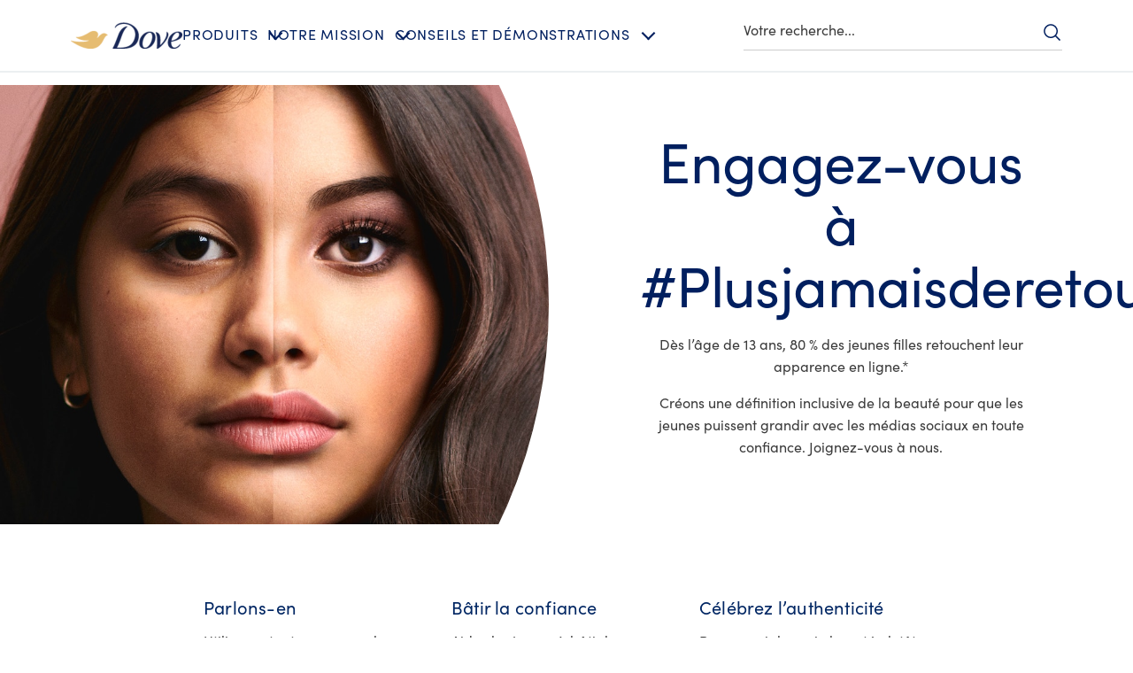

--- FILE ---
content_type: text/css; charset=utf-8
request_url: https://www.dove.com/static/0dfa0855ecdf9c786f8e3b8376652dd1f6c4622c6539118c94bbf182141e215f/css/tabs--dove-ca-fr.css
body_size: 1496
content:
/* Version=4.22.0,Timestamp=2025-11-12T15:18:48.434Z */

.tabs .cmp-tabs__tablist{border-bottom:1px solid #fff;display:flex;flex-wrap:wrap;font-family:Source Sans Pro,sans-serif;list-style:none;padding:0}.tabs .cmp-tabs__tab{border:.2rem solid transparent;box-sizing:border-box;color:#35414b;cursor:pointer;font-family:Source Sans Pro,sans-serif;font-size:1.6rem;line-height:1.5;margin-bottom:-0.1rem;padding:.8rem 1.6rem}.tabs .cmp-tabs__tab:hover{color:#000}.tabs .cmp-tabs__tab:focus{border:.2rem solid transparent;border-radius:.4rem;color:#000;width:-moz-fit-content;width:fit-content}.tabs .cmp-tabs__tab--active{border-bottom:.2rem solid #35414b;color:#000}.tabs .cmp-tabs__tab--active:focus{border:.2rem solid transparent;border-bottom-color:#35414b}.tabs .cmp-tabs__tabpanel{display:none}.tabs .cmp-tabs__tabpanel--active{display:block}.tabs.tabs--vertical{border-left:1px solid #fff}.tabs.tabs--vertical .cmp-tabs__tablist{margin:0}@media only screen and (min-width:768px){.tabs.tabs--vertical .cmp-tabs__tablist{display:inline}}.tabs.tabs--vertical .cmp-tabs__tablist .cmp-tabs__tab{border:.2rem solid transparent;box-sizing:border-box;color:#35414b;cursor:pointer;font-family:Source Sans Pro,sans-serif;font-size:1.6rem;line-height:1.5;margin-left:-0.1rem;padding:.8rem 1.6rem}.tabs.tabs--vertical .cmp-tabs__tablist .cmp-tabs__tab:hover{color:#000}.tabs.tabs--vertical .cmp-tabs__tablist .cmp-tabs__tab:focus{border:.2rem solid transparent;border-radius:.4rem;color:#000;width:-moz-fit-content;width:fit-content}.tabs.tabs--vertical .cmp-tabs__tablist .cmp-tabs__tab--active{border-bottom:.2rem solid #35414b;color:#000}.tabs.tabs--vertical .cmp-tabs__tablist .cmp-tabs__tab--active:focus{border:.2rem solid transparent;border-bottom-color:#35414b}@media only screen and (min-width:768px){.tabs.tabs--vertical .cmp-tabs__tablist .cmp-tabs__tab--active,.tabs.tabs--vertical .cmp-tabs__tablist .cmp-tabs__tab--active:focus{border-bottom:.2rem solid transparent;border-left:.2rem solid #35414b}}.tabs.tabs-collections{overflow:hidden}.tabs.tabs-collections .cmp-tabs{background-color:var(--color-light-gray)}.tabs.tabs-collections .cmp-tabs__tabpanel{background:var(--color-white)}.tabs.tabs-collections .cmp-tabs__tabpanel>.quiz-container>.cmp-container>.aem-Grid{flex-wrap:wrap}@media screen and (max-width:767px){.tabs.tabs-collections .cmp-tabs__tabpanel>.quiz-container>.cmp-container>.aem-Grid{align-items:center;flex-direction:column}}.tabs.tabs-collections .cmp-tabs__tabpanel .quiz-container.mt-3 .aem-Grid{row-gap:32px}@media screen and (max-width:767px){.tabs.tabs-collections .cmp-tabs__tabpanel .quiz-container.mt-3 .aem-Grid{flex-direction:column}}.tabs.tabs-collections .cmp-tabs__tabpanel .quiz-container.mt-3 .aem-Grid:after{display:none}.tabs.tabs-collections .cmp-tabs__tabpanel .quiz-container.mt-3 .text{padding:0 10px}@media screen and (min-width:768px){.tabs.tabs-collections .cmp-tabs__tabpanel .teaser{width:50%}}.tabs.tabs-collections .cmp-tabs__tabpanel .teaser .cmp-teaser__content{left:inherit;position:inherit;transform:none}@media screen and (min-width:768px){.tabs.tabs-collections .cmp-tabs__tabpanel .editorialized-conversation{width:50%}}.tabs.tabs-collections .cmp-tabs__tablist{justify-content:center;margin:0;padding-top:20px}.tabs.tabs-collections .cmp-tabs__tab{height:51px}@media screen and (max-width:767px){.tabs.tabs-collections .cmp-tabs__tab{margin:0 20px;width:100%}}.tabs.tabs-collections .cmp-tabs__tab.cmp-tabs__tab--active{border-bottom:unset}.tabs.tabs-collections .cmp-tabs__tabtitle{font-size:1.6rem;text-align:center}.tabs.tabs-collections .cmp-tabs__tabtitle .cmp-tabs__tab--active{border-bottom:.2rem solid #001f5f}.tabs.tabs-collections .cmp-tabs__tabtitle button{background:none;border:0;color:#001f5f;font-size:1.6rem;text-transform:uppercase}.tabs.tabs-collections .cmp-tabs .pagelist-type-d .cmp-list{height:745px}@media screen and (max-width:767px){.tabs.tabs-collections .cmp-tabs .pagelist-type-d .cmp-list{counter-reset:items;display:flex;flex-flow:column wrap}.tabs.tabs-collections .cmp-tabs .pagelist-type-d .cmp-list .cmp-list__item:nth-child(odd){order:1}.tabs.tabs-collections .cmp-tabs .pagelist-type-d .cmp-list .cmp-list__item:nth-child(2n){order:2}}@media screen and (min-width:390px){.tabs.tabs-collections .cmp-tabs .pagelist-type-d .cmp-list{height:912px}}@media screen and (min-width:522px){.tabs.tabs-collections .cmp-tabs .pagelist-type-d .cmp-list{height:1282px}}@media screen and (min-width:768px){.tabs.tabs-collections .cmp-tabs .pagelist-type-d .cmp-list{height:auto}}.tabs.tabs-collections .cmp-tabs .pagelist-type-d .cmp-list__item{display:flex;flex-direction:column}@media screen and (max-width:767px){.tabs.tabs-collections .cmp-tabs .pagelist-type-d .cmp-list__item{max-width:49%}}.tabs.tabs-collections .cmp-tabs .pagelist-type-d .cmp-list__item .cmp-teaser__pretitle{align-items:center;background-color:#fff;background-image:url("data:image/svg+xml;charset=utf-8,%3Csvg width='90' height='90' fill='none' xmlns='http://www.w3.org/2000/svg'%3E%3Ccircle cx='45' cy='45' r='43.5' stroke='url(%23a)' stroke-width='3'/%3E%3Cdefs%3E%3ClinearGradient id='a' x1='0' y1='45' x2='90' y2='45' gradientUnits='userSpaceOnUse'%3E%3Cstop stop-color='%23C5B1D6'/%3E%3Cstop offset='.08' stop-color='%23fff'/%3E%3Cstop offset='.195' stop-color='%23CADFC3'/%3E%3Cstop offset='.4' stop-color='%239CDCFE'/%3E%3Cstop offset='.5' stop-color='%23fff'/%3E%3Cstop offset='.6' stop-color='%23FEE7B8'/%3E%3Cstop offset='.8' stop-color='%23C5B1D6'/%3E%3Cstop offset='1' stop-color='%23CDE6F3'/%3E%3C/linearGradient%3E%3C/defs%3E%3C/svg%3E");border:0;border-radius:100%;color:#001f5f;display:flex;font-size:5.2rem;font-weight:600;height:90px;justify-content:center;left:0;margin:-56px auto;position:absolute;right:0;width:90px}.tabs.tabs-collections .cmp-tabs .pagelist-type-d .cmp-list__item .cmp-teaser__image{padding-bottom:154%;position:relative}.tabs.tabs-collections .cmp-tabs .pagelist-type-d .cmp-list__item .cmp-teaser__image .cmp-image{height:100%;position:absolute;width:100%}.tabs.tabs-collections .cmp-tabs .pagelist-type-d .cmp-list__item .cmp-teaser__image .cmp-image img{height:100%;left:0;-o-object-fit:cover;object-fit:cover;position:absolute;right:0;width:100%}.tabs.tabs-collections .cmp-tabs .pagelist-type-d .cmp-list__item .cmp-teaser__description{padding-top:40px}.tabs.tabs-collections .cmp-tabs .pagelist-type-d .cmp-list__item .cmp-teaser__description p{line-height:1.6;margin:0}@media screen and (max-width:767px){.tabs.tabs-collections .cmp-tabs .pagelist-type-d .cmp-list__item .cmp-teaser__description p{font-size:1.4rem}}.tabs.tabs-collections .cmp-tabs .pagelist-type-d .cmp-list__item:nth-child(2n) .cmp-teaser{display:flex;flex-direction:column-reverse}@font-face{font-display:swap;font-family:EASTMDE;font-style:normal;font-weight:400;src:local("EASTMDE"),url(../assets/dove/fonts/EASTMDE-Regular.otf) format("opentype"),url(../assets/dove/fonts/EASTMDE-Regular.woff2) format("woff2")}@font-face{font-display:swap;font-family:EASTMDE;font-style:normal;font-weight:700;src:local("EASTMDE"),url(../assets/dove/fonts/EASTMDE-Bold.woff2) format("woff2")}@font-face{font-display:swap;font-family:Dove Self Esteem Smooth;font-style:normal;font-weight:400;src:local("Dove Self Esteem Smooth"),url(../assets/dove/fonts/Dove-Self-Esteem-Smooth.woff2) format("woff2"),url(../assets/dove/fonts/Dove-Self-Esteem-Smooth.otf) format("opentype")}@font-face{font-display:swap;font-family:Dove Self Esteem Textured;font-style:normal;font-weight:400;src:local("Dove Self Esteem Textured"),url(../assets/dove/fonts/Dove-Self-Esteem-Textured.woff2) format("woff2"),url(../assets/dove/fonts/Dove-Self-Esteem-Textured.otf) format("opentype")}.tabs.tabs-type-a{margin:0 auto;max-width:1120px;overflow:hidden;padding:0}.tabs.tabs-type-a .cmp-tabs{text-align:center}.tabs.tabs-type-a .cmp-tabs__tablist{border-bottom:1px solid var(--brand-color-blue);display:inline-flex;gap:24px;justify-content:center;margin-bottom:32px}.tabs.tabs-type-a .cmp-tabs__tab{border:0;border-bottom:unset;margin:0;padding:0}.tabs.tabs-type-a .cmp-tabs__tab:focus{border:0;border-bottom:2px solid var(--brand-bg-transparent);border-radius:0}.tabs.tabs-type-a .cmp-tabs__tab--active,.tabs.tabs-type-a .cmp-tabs__tab--active:focus{border-color:var(--brand-color-blue)}.tabs.tabs-type-a .cmp-tabs__tabtitle{color:var(--heading-color);font-family:var(--primary-brand-font);font-size:1.8rem;font-style:normal;font-weight:var(--heading-font-weight);line-height:1.2;margin-bottom:0}@media only screen and (min-width:1024px){.tabs.tabs-type-a .cmp-tabs__tabtitle{font-size:2rem}}.tabs.tabs-type-a .cmp-tabs__tabtitle button{background:none;border:0;color:inherit;font:inherit;padding:15px;text-decoration:inherit}.tabs.tabs-type-a button.cmp-tabs__tab--active{border-bottom:2px solid var(--brand-color-blue)!important}.theme-babydove .tabs.tabs-type-a .cmp-tabs__tabtitle{color:var(--brand-color-blue);font-family:var(--primary-brand-font);font-size:1.8rem;font-style:normal;font-weight:350;letter-spacing:0;line-height:120%}@media only screen and (min-width:1024px){.theme-babydove .tabs.tabs-type-a .cmp-tabs__tabtitle{font-size:2rem}.theme-babydove .tabs.tabs-type-a .cmp-tabs__tablist{margin-bottom:32px}}.tabs.horizontal-mobile .cmp-tabs .cmp-tabs__tabpanel{height:auto}@media only screen and (max-width:500px){.tabs.horizontal-mobile .cmp-tabs .cmp-tabs__tablist .cmp-tabs__tab{margin:0;width:unset}}

--- FILE ---
content_type: text/css; charset=utf-8
request_url: https://www.dove.com/static/0dfa0855ecdf9c786f8e3b8376652dd1f6c4622c6539118c94bbf182141e215f/css/button--dove-ca-fr.css
body_size: 2460
content:
/* Version=4.22.0,Timestamp=2025-11-12T15:18:48.434Z */

.button .cmp-button{align-items:center;background:transparent;border:0;border-radius:3rem;color:#fff;cursor:pointer;display:inline-flex;font-family:Source Sans Pro,sans-serif;font-size:1.6rem;font-weight:600;line-height:1.15;padding:.9rem 1.6rem;text-decoration:none;transition:all .5s}.button .cmp-button:active,.button .cmp-button:focus,.button .cmp-button:hover{background:#103be6;border:.2rem solid transparent;color:#fff;outline:0}.button .cmp-button:focus{outline:.2rem solid #2954ff;outline-offset:.2rem}@media only screen and (min-width:768px){.button .cmp-button{max-width:21.5rem}}@media only screen and (min-width:1024px){.button .cmp-button{max-width:25.5rem}}.button .cmp-button__icon{direction:ltr;font-family:Material Icons;font-size:2.4rem;margin-right:.6rem}.button .cmp-button__icon--plus:before{content:"add"}.button .cmp-button.disabled{opacity:.5}.btn-tel-no,.button.type-a .cmp-button,.button.type-a.dsep-button-blue .cmp-button{background:#2954ff;border:.2rem solid transparent;color:#fff}.btn-tel-no:hover,.button.type-a .cmp-button:hover{background:#103be6;border:2px solid #2954ff}.button.type-b.dark .cmp-button{border:.2rem solid #fff;color:#fff}.button.type-b.dark .cmp-button:hover{background:#fff;color:#000}.button.type-c .cmp-button{color:#2a343c}.button.type-c .cmp-button:hover{background:#eceff1}.button.type-c.dark .cmp-button{background-color:transparent;border:.2rem solid transparent;color:#2a343c}.button.type-c.dark .cmp-button:hover{background:#eceff1;color:#2a343c}.cmp-experiencefragment--footer .button.back-to-top .cmp-button{border-radius:50%;bottom:3rem;padding:1rem;position:fixed;right:3rem;z-index:1000}@media only screen and (min-width:768px){.cmp-experiencefragment--footer .button.back-to-top .cmp-button{border-radius:3rem;padding:.42rem 2.2rem .42rem 1.6rem;right:3rem}}.cmp-experiencefragment--footer .button.back-to-top .cmp-button:before{content:"expand_less";font-family:Material Icons;font-size:3.2rem;margin:0 auto}@media only screen and (min-width:768px){.cmp-experiencefragment--footer .button.back-to-top .cmp-button:before{font-size:2.4rem;padding-right:.2rem}}.cmp-experiencefragment--footer .button.back-to-top .cmp-button span{text-indent:-9999px}@media only screen and (min-width:768px){.cmp-experiencefragment--footer .button.back-to-top .cmp-button span{text-indent:0}}.cmp-experiencefragment--footer .button.back-to-top.type-b .cmp-button{background:#fff;border-color:#cfd8dc;color:#2a343c;height:5.4rem;width:5.4rem}.cmp-experiencefragment--footer .button.back-to-top.type-b .cmp-button:hover{background:#fff;color:#2a343c}@media only screen and (min-width:768px){.cmp-experiencefragment--footer .button.back-to-top.type-b .cmp-button{height:auto;width:auto}.cmp-experiencefragment--footer .button.back-to-top.type-b .cmp-button:hover{color:#35414b}}.cmp-experiencefragment--footer .button.back-to-top.type-b .cmp-button:active,.cmp-experiencefragment--footer .button.back-to-top.type-b .cmp-button:focus{background-color:#35414b;border-color:transparent;color:#fff;outline:2px solid #436eff;outline-offset:2px}.button.large-btn .cmp-button{display:inline-block;overflow:hidden}.button.large-btn .cmp-button:active,.button.large-btn .cmp-button:focus,.button.large-btn .cmp-button:hover{background:#103be6;border:.2rem solid transparent;color:#fff;outline:0}@media only screen and (min-width:768px){.button.large-btn .cmp-button{max-width:21.5rem}}@media only screen and (min-width:1024px){.button.large-btn .cmp-button{max-width:25.5rem}}.button.regular-btn .cmp-button{display:inline-block;overflow:hidden}.button.regular-btn .cmp-button:active,.button.regular-btn .cmp-button:focus,.button.regular-btn .cmp-button:hover{background:#103be6;border:.2rem solid transparent;color:#fff;outline:0}@media only screen and (min-width:768px){.button.regular-btn .cmp-button{max-width:21.5rem}}@media only screen and (min-width:1024px){.button.regular-btn .cmp-button{max-width:25.5rem}}.button{text-align:center}.btn-tel-no,.button.type-a .cmp-button,.button.type-a.dsep-button-blue .cmp-button{background-color:#fff;border:1px solid #dbc081;border-radius:.3rem;color:#002663;cursor:pointer;display:inline-block;font-weight:300;height:51px;line-height:4.8rem;margin:auto;max-width:none;min-width:166px;outline:0;overflow:hidden;padding:0 30px;position:relative;text-align:center;text-decoration:none;text-transform:none;transition:background-color .6s ease-out,border-color .6s ease-out;width:auto}.btn-tel-no:after,.button.type-a .cmp-button:after,.button.type-a.dsep-button-blue .cmp-button:after{background:linear-gradient(90deg,#b78938 0,#dabf80 25%,#ffe2ac 51%,#dabf80 76%,#b78938);bottom:0;content:"";height:3px;left:0;position:absolute;width:100%}.btn-tel-no:hover,.button.type-a .cmp-button:hover{background-color:#dbc081;border-color:#b78938;border-width:1px;color:#fff}.btn-tel-no:focus,.button.type-a .cmp-button:focus{outline:.2rem solid #436eff;outline-offset:.2rem}.cmp-experiencefragment--footer .button.back-to-top.type-b .cmp-button{background-color:#fff;border:1px solid #ccc;border-radius:27.5px;color:#666;display:inline-flex;font-weight:400;height:55px;width:55px;z-index:99}.cmp-experiencefragment--footer .button.back-to-top.type-b .cmp-button:active,.cmp-experiencefragment--footer .button.back-to-top.type-b .cmp-button:focus,.cmp-experiencefragment--footer .button.back-to-top.type-b .cmp-button:hover{background:url(../assets/dove/icons/back-to-top-whitelabel.svg) 50% no-repeat;background-size:cover;border:1px solid #ccc;color:#002663;outline:transparent;text-decoration:none}.button.btn-bdr-blue .cmp-button{background-color:#fff;border:solid #366aa5;border-radius:3px;border-width:1px 1px 3px;color:#002663;cursor:pointer;display:inline-block;font-family:Helvetica,Arial,sans-serif;font-size:1.6rem;font-weight:300;letter-spacing:.406px;line-height:3.1rem;max-width:none;min-width:166px;padding:8px 30px;position:relative;text-align:center;text-decoration:none;transition:background-color .6s ease-out,border-color .6s ease-out}.button.btn-bdr-blue .cmp-button:hover{background-color:#ccc}.button.btn-bdr-blue .cmp-button:focus-visible{outline-offset:4px}.button.btn-bdr-blue .cmp-button:hover{background-color:#366aa5;color:#fff}.button.btn-blue .cmp-button{background-color:#fff;background:#003e7c;border:solid #002663;border-radius:3px;border-width:1px 1px 3px;color:#002663;color:#fff;cursor:pointer;display:inline-block;font-family:Helvetica,Arial,sans-serif;font-size:1.6rem;font-weight:300;letter-spacing:.406px;line-height:3.1rem;max-width:none;min-width:166px;padding:8px 30px;position:relative;text-align:center;text-decoration:none;transition:background-color .6s ease-out,border-color .6s ease-out}.button.btn-blue .cmp-button:hover{background-color:#ccc}.button.btn-blue .cmp-button:focus-visible{outline-offset:4px}.button.btn-blue .cmp-button:hover{background-color:#002663;border-color:#002663;color:#fff}.button.btn-mencare .cmp-button{background:#258197;border:1px solid #258197;border-bottom:0;color:#fff;display:inline-block;font-size:1.6rem;font-weight:700;line-height:1.25;margin-right:0;min-height:51px;min-width:150px;padding:16px 33px 13px;position:relative;text-align:center;text-decoration:none;text-transform:uppercase}.button.btn-mencare .cmp-button:after{background:linear-gradient(90deg,#666 0,#fff 50%,#666);bottom:0;content:"";height:3px;left:-1px;position:absolute;right:-1px}.button.btn-mencare .cmp-button:hover{background-color:#1b6577;border-color:#1b6577;color:#fff;font-weight:700}.theme-babydove .button.baby-blue-btn .cmp-button{background-color:#0090c1;border:0;border-color:#258197;border-radius:18px;color:#fff;display:inline-block;font-size:1.8rem;font-size:1.7rem;font-weight:600;height:auto;line-height:3.6rem;margin-bottom:22px;min-height:36px;min-width:166px;position:relative;z-index:0}.theme-babydove .button.baby-blue-btn .cmp-button:after{background-image:linear-gradient(270deg,#b78938,#dabf80 12%,#ffe2ac 49%,#dabf80 88%,#b78938);-o-border-image:linear-gradient(270deg,#b78938,#dabf80 12%,#ffe2ac 49%,#dabf80 88%,#b78938);border-image:linear-gradient(270deg,#b78938,#dabf80 12%,#ffe2ac 49%,#dabf80 88%,#b78938);border-radius:18px;color:#000;content:"";display:block;height:100%;left:0;opacity:0;position:absolute;top:0;transition:opacity .5s ease-in-out;width:100%;z-index:-1}.theme-babydove .button.baby-blue-btn .cmp-button:hover{color:#333;text-decoration:none}.theme-babydove .button.baby-blue-btn .cmp-button:hover:after{border-radius:18px;opacity:1}.button.align-left{text-align:left}.button.type-a{text-align:center}.button.type-a.btn-left-815{float:none!important;margin:0 auto!important;text-align:center;width:100%!important}@media only screen and (min-width:768px){.button.type-a.btn-left-815{max-width:758px;text-align:left}}@media only screen and (min-width:1024px){.button.type-a.btn-left-815{max-width:815px}}@media only screen and (min-width:768px){.button.type-a.btn-left-815 .cmp-button{margin-left:50px}}@media only screen and (min-width:1024px){.button.type-a.btn-left-815 .cmp-button{margin-left:25px}}.button.type-b .cmp-button{background-color:#455a64;border-radius:unset;color:#fff;float:right}.button.type-d .cmp-button{background-color:#fff;border:solid #ccc;border-radius:3px;border-width:1px 1px 3px;color:#002663;cursor:pointer;display:inline-block;font-family:Helvetica,Arial,sans-serif;font-size:1.6rem;font-weight:300;letter-spacing:.406px;line-height:3.1rem;max-width:none;min-width:166px;padding:8px 30px;position:relative;text-align:center;text-decoration:none;transition:background-color .6s ease-out,border-color .6s ease-out}.button.type-d .cmp-button:hover{background-color:#ccc}.button.type-d .cmp-button:focus-visible{outline-offset:4px}.button.type-d.with-dark-hover .cmp-button:hover{background-color:#666;border-color:#666;color:#fff}.button.type-d.with-dark-hover .cmp-button:hover:after{background:#333}.button.type-d.with-dark-hover .cmp-button:after{background:#ccc;bottom:-2px;content:"";height:3px;left:-1px;position:absolute;right:-1px;top:auto}.button.type-e .cmp-button{color:#666;font-size:1.6rem;font-weight:500;line-height:1.8rem;max-width:100%;padding:0}.button.type-e .cmp-button:focus,.button.type-e .cmp-button:hover{background:none;color:gray;transition:none}.button.type-e .cmp-button .cmp-button__text:after{border:solid #666;border-width:0 2px 2px 0;content:"";display:inline-block;height:0;left:2px;padding:3.2px;position:relative;transform:rotate(-45deg);width:0}.button.btn-blue.download-icon{padding:0 20px}.button.btn-blue.download-icon .cmp-button:before{background-image:url(../assets/dove/icons/icn-download-small-white.svg);background-position:50%;background-size:cover;border-bottom:1px solid #fff;content:"";display:inline-block;height:11px;margin-right:10px;width:10px}.button.width-auto .cmp-button{min-width:auto!important}.btn-download{margin:0 20px}.cmp-experiencefragment--footer .button.back-to-top .cmp-button{bottom:54px;right:.5rem}@media only screen and (min-width:768px){.cmp-experiencefragment--footer .button.back-to-top .cmp-button{right:2rem}}@media only screen and (min-width:1024px){.cmp-experiencefragment--footer .button.back-to-top .cmp-button{right:3rem}}.cmp-experiencefragment--footer .button.back-to-top .cmp-button:before{border:solid #002663;border-width:0 2px 2px 0;content:"";display:inline-block;height:10px;margin-left:12px;margin-top:3px;padding:4.1px;transform:rotate(-135deg);width:10px}@media only screen and (min-width:768px){.cmp-experiencefragment--footer .button.back-to-top .cmp-button:before{margin-left:6px}}.cmp-experiencefragment--footer .button.back-to-top .cmp-button__text{text-indent:-888888px!important}.cmp-experiencefragment--footer .button.back-to-top .cmp-button span{text-indent:-9999px!important}.cmp-experiencefragment--footer .button.back-to-top.type-b .cmp-button:hover{border-color:transparent!important}.cmp-experiencefragment--footer .button.back-to-top.type-b .cmp-button:active,.cmp-experiencefragment--footer .button.back-to-top.type-b .cmp-button:focus,.cmp-experiencefragment--footer .button.back-to-top.type-b .cmp-button:hover{border-color:#fff}.cmp-experiencefragment--footer .button.back-to-top.type-b .cmp-button:focus{outline:.2rem solid #436eff;outline-offset:.2rem}.cmp-experiencefragment--footer .button.back-to-top.type-b .cmp-button:before{content:""}.button.type-a.dsep-button-blue .cmp-button{background-color:#fff;border-color:#366aa5;color:#366aa5;margin:0 20px 34px;max-width:none;min-width:216px}@media only screen and (min-width:768px){.button.type-a.dsep-button-blue .cmp-button{min-width:450px}}.button.type-a.dsep-button-blue .cmp-button:hover{background-color:#366aa5;border-color:#366aa5;color:#fff}.button.type-a.dsep-button-blue .cmp-button:after{background:#366aa5;bottom:0;content:"";height:3px;left:-1px;position:absolute;right:-1px}.left-content-container .button{padding:0 20px}@media only screen and (min-width:768px){.left-content-container .button{clear:both!important;float:none!important;margin:0 auto!important;max-width:64%;padding:0!important}}@media only screen and (min-width:1024px){.left-content-container .button{max-width:100%}}.smart-label .cmp-button__text{color:transparent;padding:0 0 8px 12px}.page-loaded .smart-label .cmp-button__text{background:url(../assets/dove/icons/smart-label.svg) no-repeat;background-position:0 2px;background-size:90px 20px}.store-locator .cmp-button__text{background:url(../assets/dove/icons/store-finder.svg) no-repeat;background-size:15px 20px;display:inline-block;padding-left:20px}.commerce-button-arrow.button .cmp-button:after{margin-bottom:1px}@font-face{font-display:swap;font-family:EASTMDE;font-style:normal;font-weight:400;src:local("EASTMDE"),url(../assets/dove/fonts/EASTMDE-Regular.otf) format("opentype"),url(../assets/dove/fonts/EASTMDE-Regular.woff2) format("woff2")}@font-face{font-display:swap;font-family:EASTMDE;font-style:normal;font-weight:700;src:local("EASTMDE"),url(../assets/dove/fonts/EASTMDE-Bold.woff2) format("woff2")}@font-face{font-display:swap;font-family:Dove Self Esteem Smooth;font-style:normal;font-weight:400;src:local("Dove Self Esteem Smooth"),url(../assets/dove/fonts/Dove-Self-Esteem-Smooth.woff2) format("woff2"),url(../assets/dove/fonts/Dove-Self-Esteem-Smooth.otf) format("opentype")}@font-face{font-display:swap;font-family:Dove Self Esteem Textured;font-style:normal;font-weight:400;src:local("Dove Self Esteem Textured"),url(../assets/dove/fonts/Dove-Self-Esteem-Textured.woff2) format("woff2"),url(../assets/dove/fonts/Dove-Self-Esteem-Textured.otf) format("opentype")}.button-type-a .cmp-button{background-color:var(--brand-color-blue);border:1px solid transparent;border-radius:0;color:var(--btn-text-color);cursor:pointer;display:inline-block;font-family:var(--primary-brand-font);font-size:1.6rem;font-style:normal;font-weight:var(--btn-font-weight);letter-spacing:.8px;line-height:1.2;margin:5px;max-width:none;padding:14px 30px;text-align:center;text-decoration:none;transition:all .5s ease}.button-type-a .cmp-button:hover{background:var(--color-white);border:0;border:1px solid var(--brand-color-blue);color:var(--brand-color-blue)}.button-type-a .cmp-button:disabled{opacity:.6}.button-type-a .cmp-button:focus{background-color:var(--brand-color-blue);outline-offset:3.2px}.button-type-a.button-theme-light .cmp-button{background-color:var(--btn-text-color);color:var(--heading-color)}.button-type-a.reskin .cmp-button{background:linear-gradient(270deg,#001f5f 40%,#6eacf3);border-radius:60px}.button-type-a.reskin .cmp-button:hover{background:linear-gradient(0deg,hsla(0,0%,100%,.2),hsla(0,0%,100%,.2)),#001f5f}.theme-babydove .button-type-a{margin-top:32px}.theme-babydove .button-type-a .cmp-button{background-color:var(--brand-color-blue);border:1px solid var(--brand-color-blue);border-radius:0;color:var(--color-white);cursor:pointer;display:inline-block;font-family:var(--primary-brand-font);font-size:1.6rem;font-style:normal;font-weight:var(--btn-font-weight);font-weight:350;letter-spacing:.8px;line-height:1.2;padding:14px 30px;text-align:center;text-decoration:none}.theme-babydove .button-type-a .cmp-button:hover{background-color:var(--color-white);border:0;border:1px solid var(--brand-color-blue);color:var(--brand-color-blue)}.theme-babydove .button-type-a .cmp-button:disabled{opacity:.6}.theme-babydove .button-type-a .cmp-button:focus{background-color:var(--brand-color-blue);outline-offset:3.2px}.theme-mencare .bg-men-graphite .button-type-a .cmp-button{border:1px solid transparent}.theme-mencare .bg-men-graphite .button-type-a .cmp-button:hover{background-color:#333e47;border:1px solid #fff;color:#fff}

--- FILE ---
content_type: text/css; charset=utf-8
request_url: https://www.dove.com/static/0dfa0855ecdf9c786f8e3b8376652dd1f6c4622c6539118c94bbf182141e215f/css/teaser--dove-ca-fr.css
body_size: 21260
content:
/* Version=4.22.0,Timestamp=2025-11-12T15:18:48.434Z */

.teaser .cmp-teaser__pretitle{color:#cfd8dc;font-family:Source Sans Pro,sans-serif}.teaser .cmp-teaser__title{color:#fff;font-family:Source Sans Pro,sans-serif}.teaser .cmp-teaser__description{color:#fff;margin-bottom:3rem}.teaser .cmp-teaser__description p,.teaser .cmp-teaser__readMore p{font-family:Source Sans Pro,sans-serif;letter-spacing:0;line-height:2.7rem;margin:0}.teaser .cmp-teaser__action-link{background:#2954ff;border:.2rem solid #2954ff;border-radius:3rem;font-family:Source Sans Pro,sans-serif;padding:.7rem 1.6rem}.teaser .cmp-teaser__action-link:hover{background:#103be6;border-color:#103be6}.teaser .cmp-teaser__action-link:focus{outline:.2rem solid #436eff;outline-offset:.2rem}.teaser .cmp-teaser__action-link:nth-child(2n){background:transparent;border:.2rem solid #fff}.teaser .cmp-teaser__action-link:nth-child(2n):hover{background:#fff;border-color:#fff;color:#000}.teaser.cmp-teaser-left-image .cmp-teaser,.teaser.cmp-teaser-right-image .cmp-teaser,.teaser.cmp-teaser-top-image .cmp-teaser{max-width:935px}.teaser.cmp-teaser-left-image .cmp-teaser__content,.teaser.cmp-teaser-right-image .cmp-teaser__content,.teaser.cmp-teaser-top-image .cmp-teaser__content{align-items:start;color:#000}.teaser.cmp-teaser-left-image .cmp-teaser__pretitle,.teaser.cmp-teaser-right-image .cmp-teaser__pretitle,.teaser.cmp-teaser-top-image .cmp-teaser__pretitle{color:#35414b}.teaser.cmp-teaser-left-image .cmp-teaser__action-link:nth-child(2n),.teaser.cmp-teaser-right-image .cmp-teaser__action-link:nth-child(2n),.teaser.cmp-teaser-top-image .cmp-teaser__action-link:nth-child(2n){border-color:#2a343c;color:#2a343c}.teaser.cmp-teaser-left-image .cmp-teaser__action-link:nth-child(2n):hover,.teaser.cmp-teaser-right-image .cmp-teaser__action-link:nth-child(2n):hover,.teaser.cmp-teaser-top-image .cmp-teaser__action-link:nth-child(2n):hover{background:#2a343c}.teaser.cmp-teaser-left-image.inverted .cmp-teaser__action-link:nth-child(2n),.teaser.cmp-teaser-right-image.inverted .cmp-teaser__action-link:nth-child(2n),.teaser.cmp-teaser-top-image.inverted .cmp-teaser__action-link:nth-child(2n){border-color:#fff;color:#fff}.teaser.cmp-teaser-left-image.inverted .cmp-teaser__action-link:nth-child(2n):hover,.teaser.cmp-teaser-right-image.inverted .cmp-teaser__action-link:nth-child(2n):hover,.teaser.cmp-teaser-top-image.inverted .cmp-teaser__action-link:nth-child(2n):hover{background:#fff;border-color:#fff;color:#000}.teaser.inverted .cmp-teaser{background-color:#35414b}.teaser.inverted .cmp-teaser__pretitle{color:#cfd8dc}.teaser .cmp-teaser-v1 .cmp-teaser__title{color:#000;display:block;font-family:Source Sans Pro,sans-serif}.teaser.cropped-image__right .cmp-teaser,.teaser.description-right .cmp-teaser{background-color:#fff;display:block;justify-content:normal;margin:0;padding:0}@media only screen and (min-width:1024px){.teaser.cropped-image__right .cmp-teaser,.teaser.description-right .cmp-teaser{display:flex;margin:0;padding:0}}.teaser.cropped-image__right .cmp-teaser__title,.teaser.description-right .cmp-teaser__title{width:auto}@media only screen and (min-width:768px){.teaser.cropped-image__right .cmp-teaser__title,.teaser.description-right .cmp-teaser__title{font-size:3.6rem;font-weight:700;letter-spacing:.36rem;line-height:4.4rem;margin:0;text-align:left}}.teaser.cropped-image__right .cmp-teaser__content,.teaser.description-right .cmp-teaser__content{margin:inherit}@media only screen and (min-width:1024px){.teaser.cropped-image__right .cmp-teaser__content,.teaser.description-right .cmp-teaser__content{margin:inherit;padding:9.6rem 3rem 0;position:absolute;transform:translateY(-50%);width:50%}.teaser.cropped-image__right .cmp-teaser__content>*,.teaser.description-right .cmp-teaser__content>*{width:45%}}.teaser.coupon .cmp-teaser__action-link,.teaser.teaser-featured-category .cmp-teaser__action-link,.teaser.teaser-featured-category-v2 .cmp-teaser__action-link{background-color:#fff;background:#003e7c;border:solid #002663;border-radius:3px;border-width:1px 1px 3px;color:#002663;color:#fff;cursor:pointer;display:inline-block;font-family:Helvetica,Arial,sans-serif;font-size:1.6rem;font-weight:300;letter-spacing:.406px;line-height:3.1rem;max-width:none;min-width:166px;padding:8px 30px;position:relative;text-align:center;text-decoration:none;transition:background-color .6s ease-out,border-color .6s ease-out}.teaser.coupon .cmp-teaser__action-link:hover,.teaser.teaser-featured-category .cmp-teaser__action-link:hover,.teaser.teaser-featured-category-v2 .cmp-teaser__action-link:hover{background-color:#ccc}.teaser.coupon .cmp-teaser__action-link:focus-visible,.teaser.teaser-featured-category .cmp-teaser__action-link:focus-visible,.teaser.teaser-featured-category-v2 .cmp-teaser__action-link:focus-visible{outline-offset:4px}.teaser.coupon .cmp-teaser__action-link:hover,.teaser.teaser-featured-category .cmp-teaser__action-link:hover,.teaser.teaser-featured-category-v2 .cmp-teaser__action-link:hover{background-color:#002663;border-color:#002663;color:#fff}.teaser .cmp-teaser{background:#fff;color:#fff;display:flex;flex-direction:column;position:relative;width:100%}.teaser .cmp-teaser__image{align-items:center;background:#fff;display:flex}.teaser .cmp-teaser__image .cmp-image{width:100%}.teaser .cmp-teaser__content{align-items:center;display:flex;flex-direction:column;justify-content:center;left:50%;overflow:hidden;padding:1.6rem;position:absolute;top:50%;transform:translate(-50%,-50%);width:100%}.teaser .cmp-teaser__content .cmp-teaser-read_more_link{bottom:0;color:#546e98;cursor:pointer;display:inline-block;padding-left:0!important;position:relative;text-decoration:none}.teaser .cmp-teaser__content .theme-dsep .cmp-teaser-read_more_link,.theme-dsep .teaser .cmp-teaser__content .cmp-teaser-read_more_link{color:#366aa5}.teaser .cmp-teaser__content .cmp-teaser-read_less_link{color:#546e98;cursor:pointer;text-decoration:none;transition:all 1s ease-in-out}.teaser .cmp-teaser__content .theme-dsep .cmp-teaser-read_less_link,.theme-dsep .teaser .cmp-teaser__content .cmp-teaser-read_less_link{color:#366aa5}.teaser .cmp-teaser__pretitle{color:#666;font-family:Helvetica,Arial,sans-serif;font-size:1.1rem;font-weight:600;letter-spacing:.048rem;line-height:1.8rem;opacity:1;text-transform:uppercase}.teaser .cmp-teaser__title{color:#002663;font-family:Helvetica,Arial,sans-serif;font-size:4rem;font-weight:400;letter-spacing:0;line-height:4.9rem;margin:1rem 0 1.6rem;opacity:1;text-align:center}.teaser .cmp-teaser__title a{color:inherit;text-decoration:none}.teaser .cmp-teaser__description{display:block;margin-bottom:0;max-height:none;overflow:hidden;transition:all .7s ease-in-out}.teaser .cmp-teaser__description p,.teaser .cmp-teaser__readMore p{color:#666;font-family:Helvetica,Arial,sans-serif;font-size:1.6rem;letter-spacing:.406px;line-height:2.3rem;margin:0 0 20px;opacity:1;padding:0}.teaser .cmp-teaser__description li,.teaser .cmp-teaser__readMore li{color:#666;font-weight:300}.teaser .cmp-teaser__action-link{background:#363d48;border:.2rem solid #363d48;border-radius:0;color:#fff;display:inline-block;font-family:Helvetica,Arial,sans-serif;font-size:1.6rem;font-weight:600;letter-spacing:0;line-height:2.2rem;margin:0 1.6rem .8rem 0;opacity:1;padding:.9rem 1.6rem;text-align:left;text-decoration:none}.teaser .cmp-teaser__action-link:hover,.teaser .cmp-teaser__action-link:nth-child(2n){background:#363d48;border-color:#363d48}.teaser .cmp-teaser__action-link:nth-child(2n):hover{background:#363d48;border-color:#363d48;color:#fff}.teaser.cmp-teaser-left-image .cmp-teaser,.teaser.cmp-teaser-right-image .cmp-teaser,.teaser.cmp-teaser-top-image .cmp-teaser{color:#000;margin:auto;max-width:100%}.teaser.cmp-teaser-left-image .cmp-teaser__content,.teaser.cmp-teaser-right-image .cmp-teaser__content,.teaser.cmp-teaser-top-image .cmp-teaser__content{position:static;transform:none;width:100%}@media only screen and (min-width:768px){.teaser.cmp-teaser-left-image .cmp-teaser__content,.teaser.cmp-teaser-right-image .cmp-teaser__content,.teaser.cmp-teaser-top-image .cmp-teaser__content{width:40%}}.teaser.cmp-teaser-left-image .cmp-teaser__image,.teaser.cmp-teaser-right-image .cmp-teaser__image,.teaser.cmp-teaser-top-image .cmp-teaser__image{position:static;width:100%}@media only screen and (min-width:768px){.teaser.cmp-teaser-left-image .cmp-teaser__image,.teaser.cmp-teaser-right-image .cmp-teaser__image,.teaser.cmp-teaser-top-image .cmp-teaser__image{width:60%}}.teaser.cmp-teaser-left-image .cmp-teaser__pretitle,.teaser.cmp-teaser-right-image .cmp-teaser__pretitle,.teaser.cmp-teaser-top-image .cmp-teaser__pretitle{color:#f0f0f0}.teaser.cmp-teaser-left-image .cmp-teaser__action-link:nth-child(2n),.teaser.cmp-teaser-right-image .cmp-teaser__action-link:nth-child(2n),.teaser.cmp-teaser-top-image .cmp-teaser__action-link:nth-child(2n){border-color:#fff;color:#455a64}.teaser.cmp-teaser-left-image .cmp-teaser__action-link:nth-child(2n):hover,.teaser.cmp-teaser-right-image .cmp-teaser__action-link:nth-child(2n):hover,.teaser.cmp-teaser-top-image .cmp-teaser__action-link:nth-child(2n):hover{color:#fff}.teaser.cmp-teaser-left-image.inverted .cmp-teaser__action-link:nth-child(2n),.teaser.cmp-teaser-right-image.inverted .cmp-teaser__action-link:nth-child(2n),.teaser.cmp-teaser-top-image.inverted .cmp-teaser__action-link:nth-child(2n){border-color:inherit;color:inherit}.teaser.cmp-teaser-left-image.inverted .cmp-teaser__action-link:nth-child(2n):hover,.teaser.cmp-teaser-right-image.inverted .cmp-teaser__action-link:nth-child(2n):hover,.teaser.cmp-teaser-top-image.inverted .cmp-teaser__action-link:nth-child(2n):hover{border-color:transparent}.teaser.cmp-teaser-left-image .cmp-teaser{flex-direction:column}@media only screen and (min-width:768px){.teaser.cmp-teaser-left-image .cmp-teaser{flex-direction:row}}.teaser.cmp-teaser-right-image .cmp-teaser{flex-direction:column}@media only screen and (min-width:768px){.teaser.cmp-teaser-right-image .cmp-teaser{flex-direction:row-reverse}}.teaser.cmp-teaser-top-image .cmp-teaser,.teaser.cmp-teaser-top-image .cmp-teaser__image{flex-direction:column;position:relative;width:100%}.teaser.cmp-teaser-top-image .cmp-teaser__content{margin:auto;max-width:none;padding:24px 34px;text-align:center;width:100%;z-index:0}@media only screen and (min-width:768px){.teaser.cmp-teaser-top-image .cmp-teaser__content{float:left;max-width:512px;padding:0 10px}}@media only screen and (min-width:1024px){.teaser.cmp-teaser-top-image .cmp-teaser__content{width:50%}}.teaser.cmp-teaser-top-image .cmp-teaser__content .cmp-teaser__title{color:#002663;font-size:2.8rem;font-weight:300;line-height:3.6rem;margin-bottom:20px;margin-top:0}@media only screen and (min-width:768px){.teaser.cmp-teaser-top-image .cmp-teaser__content .cmp-teaser__title{font-size:4rem;line-height:5.3rem}}.teaser.inverted .cmp-teaser{background-color:#f0f0f0;color:#fff}.teaser.inverted .cmp-teaser__pretitle{color:#666}.teaser .cmp-teaser-v1 .cmp-teaser__content{background:#fff;flex:auto;left:2rem;max-width:445px;padding:0;position:absolute;top:24rem;transform:none;width:calc(100% - 4rem)}.teaser .cmp-teaser-v1 .cmp-teaser__title{color:#666;font-family:Helvetica,Arial,sans-serif;font-size:3.6rem;letter-spacing:.2rem;margin:3rem 2rem;text-align:left}@media only screen and (min-width:768px){.teaser .cmp-teaser-v1 .cmp-teaser__content{width:calc(50% - 3rem)}.teaser .cmp-teaser-v1 .cmp-teaser__title{font-size:4rem;margin:3rem}}@media only screen and (min-width:1024px){.teaser .cmp-teaser-v1 .cmp-teaser__content{left:100%;width:14.5rem}.teaser .cmp-teaser-v1 .cmp-teaser__title{font-size:4.8rem;margin:4rem 3rem}}.teaser[data-component-variants=textonly] .cmp-teaser__action-container,.teaser[data-component-variants=textonly] .cmp-teaser__image,.teaser[data-component-variants=textonly] .cmp-teaser__pretitle{display:none}.teaser[data-component-variants=textonly] .cmp-teaser__content{display:block;max-width:730px;padding:1.6rem;position:static;transform:unset}.teaser[data-component-variants=textonly] .cmp-teaser__title{font-size:2.8rem;font-weight:300;letter-spacing:.29rem;line-height:3.2rem;text-align:left}@media only screen and (min-width:768px){.teaser[data-component-variants=textonly] .cmp-teaser__title{font-size:3.6rem;letter-spacing:.36rem;line-height:4.4rem;margin:0}}.teaser[data-component-variants=textonly] .cmp-teaser__title a{cursor:default}.teaser[data-component-variants=textonly] .cmp-teaser__description{margin:2rem 0 0}.teaser[data-component-variants=textonly] .cmp-teaser__description p{line-height:2.2rem}.teaser[data-component-variants=image] .cmp-teaser__content{display:none}.teaser[data-component-variants=image] .cmp-teaser__image{display:block}.teaser.cropped-image__right .cmp-teaser,.teaser.description-right .cmp-teaser{max-width:100%}.teaser.cropped-image__right .cmp-teaser__title,.teaser.description-right .cmp-teaser__title{font-size:2.8rem;font-weight:300;letter-spacing:.29rem;line-height:3.2rem;margin:0;text-align:left}@media only screen and (min-width:768px){.teaser.cropped-image__right .cmp-teaser__title,.teaser.description-right .cmp-teaser__title{font-size:3.6rem;font-weight:700;letter-spacing:.36rem;line-height:4.4rem;margin:0}}.teaser.cropped-image__right .cmp-teaser__title a,.teaser.description-right .cmp-teaser__title a{cursor:default}.teaser.cropped-image__right .cmp-teaser__content,.teaser.description-right .cmp-teaser__content{align-items:flex-start;padding:4.6rem 1.5rem 0;position:static;transform:none}@media only screen and (min-width:1024px){.teaser.cropped-image__right .cmp-teaser__content,.teaser.description-right .cmp-teaser__content{padding:9.6rem 3rem 0;position:absolute;transform:translateY(-50%);width:50%}}.teaser.cropped-image__right .cmp-teaser__description,.teaser.description-right .cmp-teaser__description{padding:2.6rem 0 .6rem}@media only screen and (min-width:768px){.teaser.cropped-image__right .cmp-teaser__description,.teaser.description-right .cmp-teaser__description{padding-top:3rem}}.teaser.cropped-image__right .cmp-teaser__action-link,.teaser.description-right .cmp-teaser__action-link{border-radius:unset;font-size:1.4rem;font-weight:700;margin-top:1rem;max-width:345px;text-align:center;width:100%}@media only screen and (min-width:768px){.teaser.cropped-image__right .cmp-teaser__action-link,.teaser.description-right .cmp-teaser__action-link{max-width:216px}}@media only screen and (min-width:1024px){.teaser.cropped-image__right .cmp-teaser__action-link,.teaser.description-right .cmp-teaser__action-link{max-width:255px}.teaser.cropped-image__right .cmp-teaser{flex-direction:row-reverse}}.teaser.cropped-image__right .cmp-teaser__content{position:static}@media only screen and (min-width:1024px){.teaser.cropped-image__right .cmp-teaser__content{padding:0 3rem;transform:none;width:50%}.teaser.cropped-image__right .cmp-teaser__image{width:50%}}.teaser.cropped-image__right .cmp-teaser__action-link{display:none}.teaser.cmp-teaser-bottom-curve{margin-bottom:20px;overflow:hidden}.teaser.cmp-teaser-bottom-curve .cmp-teaser__image:before{background-color:#fff;border-radius:100%;content:"";height:150%;left:-60%;opacity:.4;position:absolute;top:90%;transform:translateY(-10px) rotate(-1.8deg);transition:top .8s .2s;width:220%;z-index:22}@media only screen and (max-width:768px){.teaser.cmp-teaser-bottom-curve .cmp-teaser__image:before{transform:translateY(-4px) rotate(-1.7deg)}}@media only screen and (min-width:768px){.teaser.cmp-teaser-bottom-curve .cmp-teaser__image:before{top:92%;transform:translateY(-15px) rotate(-1.7deg)}}.teaser.cmp-teaser-bottom-curve .cmp-teaser__image:after{background-color:#fff;border-radius:100%;content:"";height:150%;left:-60%;opacity:1;position:absolute;top:91%;transition:top .8s .2s;width:220%;z-index:0}.teaser.cmp-teaser-bottom-curve .cmp-teaser__image .cmp-image__image{aspect-ratio:767/360}@media only screen and (min-width:768px){.teaser.cmp-teaser-bottom-curve .cmp-teaser__image .cmp-image__image{aspect-ratio:1199/400}}@media only screen and (min-width:1024px){.teaser.cmp-teaser-bottom-curve .cmp-teaser__image .cmp-image__image{left:50%;max-width:none;position:absolute;top:-15px;transform:translate(-50%);width:100%}}.teaser.cmp-teaser-watermark-left-bottom .cmp-teaser__image .cmp-image:before,.teaser.cmp-teaser-watermark-left-top .cmp-teaser__image .cmp-image:before,.teaser.cmp-teaser-watermark-right-bottom .cmp-teaser__image .cmp-image:before,.teaser.cmp-teaser-watermark-right-top .cmp-teaser__image .cmp-image:before{background:url(../assets/dove/icons/honesty-mark-white.svg) no-repeat;background-position:100%;background-size:contain;content:"";height:40px;position:absolute;width:100%;z-index:2}@media only screen and (min-width:768px){.teaser.cmp-teaser-watermark-left-bottom .cmp-teaser__image .cmp-image:before,.teaser.cmp-teaser-watermark-left-top .cmp-teaser__image .cmp-image:before,.teaser.cmp-teaser-watermark-right-bottom .cmp-teaser__image .cmp-image:before,.teaser.cmp-teaser-watermark-right-top .cmp-teaser__image .cmp-image:before{height:64px;right:25px}}.teaser.cmp-teaser-watermark-right-top .cmp-teaser__image .cmp-image:before{right:26px;top:6%}.teaser.cmp-teaser-watermark-right-bottom .cmp-teaser__image .cmp-image:before{background-position:100%;bottom:22px;right:10px;top:61%}@media only screen and (min-width:768px){.teaser.cmp-teaser-watermark-right-bottom .cmp-teaser__image .cmp-image:before{bottom:41.5px;height:64px;right:20px;top:64%;width:100%}}@media only screen and (min-width:992px){.teaser.cmp-teaser-watermark-right-bottom .cmp-teaser__image .cmp-image:before{bottom:54px;right:25px;top:72%}}.teaser.cmp-teaser-watermark-left-top .cmp-teaser__image .cmp-image:before{background-position:0;left:25px;right:auto;top:6%}.teaser.cmp-teaser-watermark-left-bottom .cmp-teaser__image .cmp-image:before{background-position:0;left:15px;top:57%}@media only screen and (min-width:768px){.teaser.cmp-teaser-watermark-left-bottom .cmp-teaser__image .cmp-image:before{top:67%}}@media only screen and (min-width:992px){.teaser.cmp-teaser-watermark-left-bottom .cmp-teaser__image .cmp-image:before{left:25px;top:76%}}.teaser.cmp-teaser-right-image.cmp-teaser-backgroudcolor{align-items:center;background:#f4f5f6;display:flex;justify-content:center;padding:4rem 0}.teaser.cmp-teaser-left-image-curve,.teaser.cmp-teaser-left-image-curve-variation2{margin:0!important;overflow:hidden;width:100%!important}.teaser.cmp-teaser-curved-right .cmp-teaser__action-link,.teaser.cmp-teaser-left-image-curve .cmp-teaser__action-link,.teaser.cmp-teaser-left-image-curve-variation2 .cmp-teaser__action-link,.teaser.cmp-teaser-right-image-curve-variation2 .cmp-teaser__action-link{background-color:#fff;border:1px solid #dbc081;border-radius:.3rem;color:#002663;cursor:pointer;font-weight:300;line-height:4.8rem;min-height:51px;min-width:166px;overflow:hidden;padding:0 30px;position:relative;text-align:center;text-transform:none;transition:background-color .6s ease-out,border-color .6s ease-out;width:auto}.teaser.cmp-teaser-curved-right .cmp-teaser__action-link:after,.teaser.cmp-teaser-left-image-curve .cmp-teaser__action-link:after,.teaser.cmp-teaser-left-image-curve-variation2 .cmp-teaser__action-link:after,.teaser.cmp-teaser-right-image-curve-variation2 .cmp-teaser__action-link:after{background:linear-gradient(90deg,#b78938 0,#dabf80 25%,#ffe2ac 51%,#dabf80 76%,#b78938);bottom:0;content:"";height:3px;left:0;position:absolute;width:100%}.teaser.cmp-teaser-curved-right .cmp-teaser__action-link:hover,.teaser.cmp-teaser-left-image-curve .cmp-teaser__action-link:hover,.teaser.cmp-teaser-left-image-curve-variation2 .cmp-teaser__action-link:hover,.teaser.cmp-teaser-right-image-curve-variation2 .cmp-teaser__action-link:hover{background-color:#dbc081;border-color:#b78938;color:#fff}.teaser.cmp-teaser-left-image-curve .cmp-teaser__image,.teaser.cmp-teaser-left-image-curve-variation2 .cmp-teaser__image{position:relative!important}@media only screen and (min-width:768px){.teaser.cmp-teaser-left-image-curve .cmp-teaser__image,.teaser.cmp-teaser-left-image-curve-variation2 .cmp-teaser__image{border:1px solid transparent;max-height:490px;max-width:490px;position:relative;width:50%}}.teaser.cmp-teaser-left-image-curve .cmp-teaser__image:before,.teaser.cmp-teaser-left-image-curve-variation2 .cmp-teaser__image:before{background:#fff;border:1px solid #fff;border-top-left-radius:100% 100%;border-top-right-radius:0;bottom:0;content:"";height:105%;left:auto;position:absolute;right:-5%;width:25%;z-index:1}@media only screen and (max-width:767px){.teaser.cmp-teaser-left-image-curve .cmp-teaser__image:before,.teaser.cmp-teaser-left-image-curve-variation2 .cmp-teaser__image:before{background:#fff;border:1px solid #fff;border-top-left-radius:100% 100%;border-top-right-radius:100% 100%;bottom:-20px;content:"";height:60px;left:0;position:absolute;right:0;transform:translateX(-5%);width:110%;z-index:1}}.teaser.cmp-teaser-left-image-curve .cmp-teaser__content,.teaser.cmp-teaser-left-image-curve-variation2 .cmp-teaser__content,.teaser.cmp-teaser-right-image-curve-variation2 .cmp-teaser__content{align-items:center;display:flex;justify-content:center;padding:0;text-align:center;z-index:3}.teaser.cmp-teaser-left-image-curve .cmp-teaser__title,.teaser.cmp-teaser-left-image-curve-variation2 .cmp-teaser__title,.teaser.cmp-teaser-right-image-curve-variation2 .cmp-teaser__title{color:#002663!important;font-size:2.2rem;font-weight:300;letter-spacing:.406px;line-height:2.8rem;margin-bottom:0}@media only screen and (min-width:768px){.teaser.cmp-teaser-left-image-curve .cmp-teaser__title,.teaser.cmp-teaser-left-image-curve-variation2 .cmp-teaser__title,.teaser.cmp-teaser-right-image-curve-variation2 .cmp-teaser__title{font-size:3rem;line-height:3.6rem}}.teaser.cmp-teaser-left-image-curve .cmp-teaser__description,.teaser.cmp-teaser-left-image-curve-variation2 .cmp-teaser__description,.teaser.cmp-teaser-right-image-curve-variation2 .cmp-teaser__description{margin:20px 0}.teaser.cmp-teaser-left-image-curve .cmp-teaser__description p,.teaser.cmp-teaser-left-image-curve-variation2 .cmp-teaser__description p,.teaser.cmp-teaser-right-image-curve-variation2 .cmp-teaser__description p{color:#666;font-family:Helvetica,Arial,sans-serif;font-size:1.6rem;font-weight:300;line-height:2.3rem;margin-bottom:0}.teaser.cmp-teaser-bottom-curve .cmp-teaser__content{padding-bottom:0;padding-top:0;z-index:99}.cmp-teaser-right-image-curve,.teaser.cmp-teaser-right-image-curve-variation2{margin:10px auto;overflow:hidden}.cmp-teaser-right-image-curve .cmp-teaser__action-link{background-color:#fff;border:1px solid #dbc081;border-radius:.3rem;color:#002663;cursor:pointer;font-weight:300;line-height:4.8rem;min-height:51px;outline:0;overflow:hidden;padding:0 30px;position:relative;text-align:center;text-transform:none;transition:background-color .6s ease-out,border-color .6s ease-out;width:auto}.cmp-teaser-right-image-curve .cmp-teaser__action-link :after{background:linear-gradient(90deg,#b78938 0,#dabf80 25%,#ffe2ac 51%,#dabf80 76%,#b78938);bottom:0;content:"";height:3px;left:0;position:absolute;width:100%}.cmp-teaser-right-image-curve .cmp-teaser__action-link :hover{background-color:#dbc081;border-color:#b78938;color:#fff}@media only screen and (max-width:768px){.cmp-teaser-right-image-curve .cmp-teaser__image{position:relative!important}}.cmp-teaser-right-image-curve .cmp-teaser__image :before{background:#fff;border:1px solid #fff;border-top-left-radius:0;border-top-right-radius:100% 100%;bottom:0;content:"";height:116%;left:27%;position:absolute;right:auto;width:25%;z-index:1}@media only screen and (max-width:767px){.cmp-teaser-right-image-curve .cmp-teaser__image :before{background:#fff;border:1px solid #fff;border-top-left-radius:100%;border-top-right-radius:100%;bottom:0;content:"";height:30px;left:auto;position:absolute;right:0;width:100%;z-index:1}}.cmp-teaser-right-image-curve .cmp-teaser__content{align-items:center;display:flex;justify-content:center;padding:0;text-align:center;z-index:3}.cmp-teaser-right-image-curve .cmp-teaser__title{color:#002663;font-size:2rem;font-weight:300;line-height:3rem;margin-bottom:0}.cmp-teaser-right-image-curve .cmp-teaser__description p{color:#666;font-family:Helvetica,Arial,sans-serif;font-size:1.6rem;font-weight:300;line-height:2.3rem}.cmp-teaser-right-image-curve .cmp-teaser__description{margin-bottom:1.5rem}.teaser.cmp-teaser-bottom-curve .cmp-teaser__image .cmp-image{height:46vw}@media only screen and (min-width:768px){.teaser.cmp-teaser-bottom-curve .cmp-teaser__image .cmp-image{height:auto;position:relative}}@media only screen and (min-width:992px){.teaser.cmp-teaser-bottom-curve .cmp-teaser__image .cmp-image{height:32vw}}.teaser.cmp-teaser-bottom-round .cmp-teaser__image{aspect-ratio:767/360;display:block}@media only screen and (min-width:768px){.teaser.cmp-teaser-bottom-round .cmp-teaser__image{aspect-ratio:1199/400}}.teaser.cmp-teaser-bottom-round .cmp-teaser__image:before{background:url(../assets/dove/backgrounds/curve-white.svg) 50% no-repeat;background-size:100% 20px;border-radius:0;bottom:0;content:"";display:block;height:20px;left:0;position:absolute;top:auto;width:100%;z-index:0}@media only screen and (min-width:768px){.teaser.cmp-teaser-left-image-curve-variation2 .cmp-teaser__content,.teaser.cmp-teaser-right-image-curve-variation2 .cmp-teaser__content,.teaser.no-curve .cmp-teaser__content{box-sizing:border-box;height:100%;left:auto;right:30px;text-align:center;top:0;width:40%}}.teaser.cmp-teaser-big-image-circle .cmp-teaser,.teaser.cmp-teaser-top-image-circle .cmp-teaser{justify-content:center;margin:23px auto;max-width:1024px;padding:0 20px;width:100%}.teaser.cmp-teaser-big-image-circle .cmp-teaser__image,.teaser.cmp-teaser-top-image-circle .cmp-teaser__image{border:1px solid transparent;border-radius:100%;box-sizing:border-box;display:block;height:auto;margin:0 auto;overflow:hidden;padding:0;position:relative;text-align:right;width:190px}@media only screen and (min-width:768px){.teaser.cmp-teaser-big-image-circle .cmp-teaser__image,.teaser.cmp-teaser-top-image-circle .cmp-teaser__image{box-sizing:border-box;float:left;height:100%;margin:0 6%;max-height:none;max-width:490px;width:215px}}@media only screen and (min-width:992px){.teaser.cmp-teaser-big-image-circle .cmp-teaser__image,.teaser.cmp-teaser-top-image-circle .cmp-teaser__image{position:relative}}.teaser.cmp-teaser-big-image-circle .cmp-teaser__image .cmp-image picture,.teaser.cmp-teaser-top-image-circle .cmp-teaser__image .cmp-image picture{border:0;display:inline-block;height:auto;margin:0;vertical-align:middle;width:100%}.teaser.cmp-teaser-big-image-circle .cmp-teaser__content,.teaser.cmp-teaser-top-image-circle .cmp-teaser__content{background:#fff;float:none;height:auto;left:auto;padding:0 20px;padding-top:10px!important;position:relative;right:auto;width:100%}@media only screen and (min-width:768px){.teaser.cmp-teaser-big-image-circle .cmp-teaser__content,.teaser.cmp-teaser-top-image-circle .cmp-teaser__content{align-items:flex-start!important;box-sizing:border-box;left:auto;margin:0 3%;min-height:100%;position:relative;right:30px;text-align:left;width:51%}}@media only screen and (min-width:992px){.teaser.cmp-teaser-big-image-circle .cmp-teaser__content,.teaser.cmp-teaser-top-image-circle .cmp-teaser__content{margin:0;top:0;width:38%}}.teaser.cmp-teaser-big-image-circle .cmp-teaser__title,.teaser.cmp-teaser-top-image-circle .cmp-teaser__title{color:#002663;font-family:Helvetica,Arial,sans-serif;font-size:1.7rem;font-weight:300;letter-spacing:.406px;margin-bottom:0;margin-top:0}@media only screen and (min-width:768px){.teaser.cmp-teaser-big-image-circle .cmp-teaser__title,.teaser.cmp-teaser-top-image-circle .cmp-teaser__title{font-size:2rem;line-height:inherit;margin-bottom:15px;text-align:left}}.teaser.cmp-teaser-big-image-circle .cmp-teaser__description p,.teaser.cmp-teaser-top-image-circle .cmp-teaser__description p{font-family:Helvetica,Arial,sans-serif;font-size:1.6rem;font-weight:300;letter-spacing:.406px;line-height:2.3rem;text-align:center}@media only screen and (min-width:768px){.teaser.cmp-teaser-big-image-circle .cmp-teaser__description p,.teaser.cmp-teaser-top-image-circle .cmp-teaser__description p{text-align:left}}.teaser.cmp-teaser-top-image.dsep-teaser-variation{margin-bottom:40px}.teaser.cmp-teaser-top-image.dsep-teaser-variation .cmp-teaser__image{overflow:hidden}@media only screen and (min-width:1200px){.teaser.cmp-teaser-top-image.dsep-teaser-variation .cmp-teaser__image{overflow:visible}}.teaser.cmp-teaser-top-image.dsep-teaser-variation .cmp-teaser__image:after{background:url(../assets/global/icons/dsepcurve.svg) bottom no-repeat;background-position:bottom 0 right -1px;background-size:100% 100%;bottom:0;content:"";display:block;min-height:40px;min-width:100%;position:absolute}@media only screen and (min-width:768px){.teaser.cmp-teaser-top-image.dsep-teaser-variation .cmp-teaser__image:after{min-height:60px}}@media only screen and (min-width:992px){.teaser.cmp-teaser-top-image.dsep-teaser-variation .cmp-teaser__image:after{min-height:80px}}@media only screen and (min-width:1200px){.teaser.cmp-teaser-top-image.dsep-teaser-variation .cmp-teaser__image:before{background-image:url(../assets/dove/icons/dsep-hero-logo-en.svg);background-position:bottom;background-repeat:no-repeat;background-size:50%;bottom:-20px;content:"";display:inline-block;height:156px;left:0;margin:0 auto;position:absolute;right:0;top:auto;width:322px;z-index:9}}.teaser.cmp-teaser-top-image.dsep-teaser-variation .cmp-teaser__image .cmp-image{height:170px;overflow:hidden;transition:opacity 2s;z-index:0}@media only screen and (min-width:544px){.teaser.cmp-teaser-top-image.dsep-teaser-variation .cmp-teaser__image .cmp-image{height:265px}}@media only screen and (min-width:768px){.teaser.cmp-teaser-top-image.dsep-teaser-variation .cmp-teaser__image .cmp-image{height:290px}}@media only screen and (min-width:992px){.teaser.cmp-teaser-top-image.dsep-teaser-variation .cmp-teaser__image .cmp-image{height:360px}}@media only screen and (min-width:1200px){.teaser.cmp-teaser-top-image.dsep-teaser-variation .cmp-teaser__image .cmp-image{height:100%}.teaser.cmp-teaser-top-image.dsep-teaser-variation .cmp-teaser__image .cmp-image:before{content:"";display:block;padding-top:32.7%;width:100%}}@media only screen and (min-width:768px){.teaser.cmp-teaser-top-image.dsep-teaser-variation .cmp-teaser__image .cmp-image picture{bottom:0;min-width:320px;position:absolute;top:-22%;width:100%}}.teaser.cmp-teaser-top-image.dsep-teaser-variation .cmp-teaser__content{max-width:1024px;padding-top:39px!important}@media only screen and (min-width:768px){.teaser.cmp-teaser-top-image.dsep-teaser-variation .cmp-teaser__content{background:#fff;padding:0 7px;width:100%}}@media only screen and (min-width:1200px){.teaser.cmp-teaser-top-image.dsep-teaser-variation .cmp-teaser__content{left:0;overflow:visible;position:relative}}.teaser.cmp-teaser-top-image.dsep-teaser-variation .cmp-teaser__content:before{background-image:url(../assets/dove/icons/dsep-hero-logo-en.svg);background-position:bottom;background-repeat:no-repeat;background-size:50%;content:"";display:inline-block;height:156px;left:0;margin:0 auto;position:absolute;right:0;top:44px;width:322px;z-index:999}@media only screen and (min-width:544px){.teaser.cmp-teaser-top-image.dsep-teaser-variation .cmp-teaser__content:before{top:141px}}@media only screen and (min-width:768px){.teaser.cmp-teaser-top-image.dsep-teaser-variation .cmp-teaser__content:before{top:160px}}@media only screen and (min-width:992px){.teaser.cmp-teaser-top-image.dsep-teaser-variation .cmp-teaser__content:before{top:230px}}@media only screen and (min-width:1200px){.teaser.cmp-teaser-top-image.dsep-teaser-variation .cmp-teaser__content:before{background:#fff;content:"";display:block;height:100%;left:50%;margin:0;position:absolute;right:auto;top:0;transform:translateX(-50%);width:100vw;z-index:-1}}.teaser.cmp-teaser-top-image.dsep-teaser-variation .cmp-teaser__title{color:#366aa5;letter-spacing:.406px;line-height:3.36rem;margin-bottom:24px;padding-top:39px}@media only screen and (min-width:768px){.teaser.cmp-teaser-top-image.dsep-teaser-variation .cmp-teaser__title{font-size:3.5rem;line-height:4.305rem;margin:0 auto 24px;padding-top:39px;width:79%}}@media only screen and (min-width:992px){.teaser.cmp-teaser-top-image.dsep-teaser-variation .cmp-teaser__title{margin-left:auto;padding:28px 9px 0;width:72%}}@media only screen and (min-width:768px){.teaser.cmp-teaser-top-image.dsep-teaser-variation .cmp-teaser__description{margin:0 auto;padding:0 2px;width:79%}}@media only screen and (min-width:992px){.teaser.cmp-teaser-top-image.dsep-teaser-variation .cmp-teaser__description{margin:0 auto;padding:0 9px;width:72%}}.teaser.cmp-teaser-top-image.dsep-teaser-variation .cmp-teaser__description p{color:#666;font-family:Helvetica,Arial,sans-serif;font-size:1.6rem;letter-spacing:.2px;line-height:2.3rem;line-height:2.288rem;margin:0 auto;opacity:1;padding:0}.teaser.featured-instagram-post-tab .cmp-teaser:after,.teaser.featured-instagram-post-tab .cmp-teaser:before{background-color:#dbc081;background-image:linear-gradient(90deg,#b78938 0,#dabf80 25%,#ffe2ac 50%,#dabf80 75%,#b78938);content:"";height:1px;margin:auto;position:absolute;width:100%}.teaser{margin-bottom:4rem}.teaser.cmp-teaser-article{margin-bottom:10px}.teaser .cmp-teaser__image .cmp-image__image{width:100%}.teaser .cmp-teaser__content .cmp-teaser-read_more_link{margin-bottom:0;padding-left:0;padding-right:0}.teaser .cmp-teaser__content .cmp-teaser-read_less_link:before,.teaser .cmp-teaser__content .cmp-teaser-read_more_link:before{display:none}.teaser .cmp-teaser__content .cmp-teaser-read_less_link{margin-bottom:0;padding-left:0;padding-right:0}.teaser .cmp-teaser__readMore{height:0;overflow:hidden;transition:height .6s ease}.teaser.cmp-teaser-left-image .cmp-teaser__content,.teaser.cmp-teaser-right-image .cmp-teaser__content,.teaser.cmp-teaser-top-image .cmp-teaser__content{align-items:center}@media only screen and (min-width:500px){.teaser.cmp-teaser-top-image .cmp-teaser__image.cmp-image{height:265px}}.teaser.cmp-teaser-top-image h2{color:#666;font-size:2rem;font-weight:300}.teaser.cmp-teaser-bottom-curve{margin-bottom:0!important}.teaser.cmp-teaser-bottom-curve .cmp-teaser__image .cmp-image__image .cmp-image:before{top:69%!important}.teaser.cmp-teaser-bottom-curve.with-logo .cmp-teaser__content{margin-top:-5px}@media only screen and (min-width:768px){.teaser.cmp-teaser-bottom-curve.with-logo .cmp-teaser__content{margin-top:-14px}}@media only screen and (min-width:1336px){.teaser.cmp-teaser-bottom-curve.with-logo .cmp-teaser__content{margin-top:-2.4vw}}.teaser.cmp-teaser-bottom-curve.with-logo .cmp-teaser__content:before{background:url(../assets/dove/icons/dove-cuidate-home-logo.svg);background-position:50%;background-repeat:no-repeat;background-size:contain;content:"";height:80px;margin-bottom:25px;width:100%}@media only screen and (min-width:768px){.teaser.cmp-teaser-bottom-curve.with-logo .cmp-teaser__content:before{height:90px;margin-bottom:30px}}.teaser.cmp-teaser-bottom-round{margin-bottom:2rem!important}.teaser.cmp-teaser-bottom-round.cmp-teaser-bottom-round-blue .cmp-teaser__image:before{background-image:url(../assets/dove/icons/curve-dsep.svg);background-size:100% 100%}@media only screen and (min-width:768px){.teaser.cmp-teaser-bottom-round.cmp-teaser-bottom-round-blue .cmp-teaser__image:before{height:60px}}@media only screen and (min-width:1024px){.teaser.cmp-teaser-bottom-round.cmp-teaser-bottom-round-blue .cmp-teaser__image:before{height:80px}}.teaser.cmp-teaser-watermark-left-bottom .cmp-teaser__image .cmp-image:before,.teaser.cmp-teaser-watermark-left-top .cmp-teaser__image .cmp-image:before{content:""}.teaser.cmp-teaser-left-image-curve .cmp-teaser,.teaser.cmp-teaser-left-image-curve-variation2 .cmp-teaser{padding:0 20px;z-index:4}@media only screen and (min-width:768px){.teaser.cmp-teaser-left-image-curve .cmp-teaser,.teaser.cmp-teaser-left-image-curve-variation2 .cmp-teaser{justify-content:space-between}.teaser.cmp-teaser-left-image-curve .cmp-teaser__content,.teaser.cmp-teaser-left-image-curve-variation2 .cmp-teaser__content{align-self:center}}.teaser.cmp-teaser-left-image-curve .cmp-teaser__image .cmp-image picture,.teaser.cmp-teaser-left-image-curve-variation2 .cmp-teaser__image .cmp-image picture{border:1px solid transparent}.teaser.cmp-teaser-right-image-curve-variation2 .cmp-teaser{padding:0 20px;z-index:4}@media only screen and (min-width:768px){.teaser.cmp-teaser-right-image-curve-variation2 .cmp-teaser{justify-content:space-between}.teaser.cmp-teaser-right-image-curve-variation2 .cmp-teaser__content{align-self:center}}.teaser.cmp-teaser-right-image-curve-variation2 .cmp-teaser__image{border:1px solid transparent;max-height:100%;max-width:100%;position:relative;width:100%}@media screen and (min-width:768px)and (max-width:991px){.teaser.cmp-teaser-right-image-curve-variation2 .cmp-teaser__image{width:50%}}@media only screen and (min-width:992px){.teaser.cmp-teaser-right-image-curve-variation2 .cmp-teaser__image{width:40%}}.teaser.cmp-teaser-right-image-curve-variation2 .cmp-teaser__image:before{background:#fff;border:1px solid #fff;border-top-left-radius:0;border-top-right-radius:100% 100%;bottom:0;content:"";height:105%;left:-5%;position:absolute;width:25%;z-index:1}@media(max-width:767px){.teaser.cmp-teaser-right-image-curve-variation2 .cmp-teaser__image:before{border-top-left-radius:100% 100%;border-top-right-radius:100% 100%;bottom:-20px;height:60px;left:0;right:0;transform:translateX(-5%);width:110%}}.teaser.cmp-teaser-right-image-curve-variation2 .cmp-teaser__image .cmp-image picture{border:1px solid transparent}@media only screen and (min-width:992px)and (max-width:1200px){.teaser.cmp-teaser-right-image-curve-variation2 .cmp-teaser{margin:0 auto 20px;max-width:80%}}@media only screen and (min-width:768px){.teaser.cmp-teaser-right-image-curve-variation2 .cmp-teaser{align-items:center;justify-content:space-between}}@media only screen and (min-width:1024px){.teaser.cmp-teaser-right-image-curve-variation2 .cmp-teaser{margin:30px auto;max-width:1024px}}@media only screen and (min-width:992px){.teaser.cmp-teaser-right-image-curve-variation2 .cmp-teaser__content{width:50%}.teaser.cmp-teaser-right-image-curve-variation2 .cmp-teaser__image{height:320px;overflow:hidden;width:40%}}@media only screen and (min-width:992px)and (min-width:1336px){.teaser.cmp-teaser-right-image-curve-variation2 .cmp-teaser__image .cmp-image picture{overflow:hidden;position:relative;top:40px}}@media only screen and (min-width:992px)and (max-width:1200px){.teaser.cmp-teaser-left-image-curve-variation2 .cmp-teaser,.teaser.no-curve .cmp-teaser{margin:0 auto 20px;max-width:80%}}@media only screen and (min-width:768px){.teaser.cmp-teaser-left-image-curve-variation2 .cmp-teaser,.teaser.no-curve .cmp-teaser{align-items:center;justify-content:space-between}}@media only screen and (min-width:1024px){.teaser.cmp-teaser-left-image-curve-variation2 .cmp-teaser,.teaser.no-curve .cmp-teaser{margin:30px auto;max-width:1024px}}@media only screen and (min-width:992px){.teaser.cmp-teaser-left-image-curve-variation2 .cmp-teaser__content,.teaser.no-curve .cmp-teaser__content{width:50%}.teaser.cmp-teaser-left-image-curve-variation2 .cmp-teaser__image,.teaser.no-curve .cmp-teaser__image{height:320px;overflow:hidden;width:40%}}@media only screen and (min-width:992px)and (min-width:1336px){.teaser.cmp-teaser-left-image-curve-variation2 .cmp-teaser__image .cmp-image picture,.teaser.no-curve .cmp-teaser__image .cmp-image picture{overflow:hidden;position:relative;top:40px}}.teaser.no-curve .cmp-teaser__image:before{width:0!important}.teaser.cmp-teaser-top-image-circle{margin:0!important;width:100%!important}.teaser.cmp-teaser-top-image-circle .cmp-teaser__action-link{background-color:#fff;border:solid #ccc;border-radius:3px;border-width:1px 1px 3px;color:#002663;cursor:pointer;display:inline-block;font-family:Helvetica,Arial,sans-serif;font-size:1.6rem;font-weight:300;letter-spacing:.406px;line-height:3.1rem;max-width:none;min-width:166px;padding:8px 30px;position:relative;text-align:center;text-decoration:none;transition:background-color .6s ease-out,border-color .6s ease-out}.teaser.cmp-teaser-top-image-circle .cmp-teaser__action-link:focus-visible{outline-offset:4px}.teaser.cmp-teaser-top-image-circle .cmp-teaser__action-link:hover{background-color:#ccc;border-color:#ccc;color:#002663}.teaser.cmp-teaser-top-image.dsep-teaser-variation .cmp-teaser__image .cmp-image picture img{aspect-ratio:767/360;display:block}@media only screen and (min-width:1200px){.teaser.cmp-teaser-top-image.dsep-teaser-variation .cmp-teaser__image .cmp-image picture img{aspect-ratio:1199/562}}.teaser.cmp-teaser-top-image.dsep-teaser-variation .cmp-teaser__description p{margin-bottom:20px}@media only screen and (min-width:768px){.teaser.cmp-teaser-top-image.dsep-teaser-variation .cmp-teaser__readMore{padding:0 2px;width:79%}}@media only screen and (min-width:1024px){.teaser.cmp-teaser-top-image.dsep-teaser-variation .cmp-teaser__readMore{padding:0 9px;width:72%}}@media only screen and (max-width:767px){.teaser.cmp-teaser-big-image-circle{margin-bottom:20px;margin-top:50px}}@media only screen and (min-width:992px){.teaser.cmp-teaser-big-image-circle{margin-bottom:50px}}@media only screen and (min-width:1200px){.teaser.cmp-teaser-big-image-circle{margin-bottom:100px}}@media only screen and (min-width:768px){.teaser.cmp-teaser-big-image-circle .cmp-teaser{align-items:center;justify-content:center}}.teaser.cmp-teaser-big-image-circle .cmp-teaser__image{height:215px;margin-bottom:0;width:215px}@media only screen and (min-width:768px){.teaser.cmp-teaser-big-image-circle .cmp-teaser__image{height:235px;margin-bottom:0;margin-top:20px;width:235px}}@media only screen and (min-width:992px){.teaser.cmp-teaser-big-image-circle .cmp-teaser__image{height:300px;width:300px}}.teaser.cmp-teaser-big-image-circle .cmp-teaser__content{overflow:visible;padding:0}@media only screen and (min-width:768px){.teaser.cmp-teaser-big-image-circle .cmp-teaser__content{width:342px}}@media only screen and (min-width:992px){.teaser.cmp-teaser-big-image-circle .cmp-teaser__content{width:319px}}.teaser.cmp-teaser-big-image-circle .cmp-teaser__title{font-size:2.2rem;line-height:2.8rem;margin-bottom:10px}@media only screen and (min-width:768px){.teaser.cmp-teaser-big-image-circle .cmp-teaser__title{font-size:3rem;letter-spacing:.406px;line-height:3.6rem}}.teaser.cmp-teaser-big-image-circle .cmp-teaser__description{height:auto}.teaser.cmp-teaser-big-image-circle .cmp-teaser__action-container .cmp-teaser__action-link{background-color:#fff;border:solid #ccc;border-radius:3px;border-width:1px 1px 3px;color:#002663;cursor:pointer;display:inline-block;font-family:Helvetica,Arial,sans-serif;font-size:1.6rem;font-weight:300;letter-spacing:.406px;line-height:3.1rem;max-width:none;min-width:166px;padding:8px 30px;position:relative;text-align:center;text-decoration:none;transition:background-color .6s ease-out,border-color .6s ease-out}.teaser.cmp-teaser-big-image-circle .cmp-teaser__action-container .cmp-teaser__action-link:focus-visible{outline-offset:4px}.teaser.cmp-teaser-big-image-circle .cmp-teaser__action-container .cmp-teaser__action-link:hover{background-color:#ccc;border-color:#ccc;color:#002663}.teaser.cmp-teaser-big-image-circle .cmp-teaser__action-container .cmp-teaser__action-link[target=_blank]:after{background-image:url(../assets/dove/icons/external-link.svg);background-position:0;background-repeat:no-repeat;background-size:13px;content:"";display:inline-block;height:13px;margin-left:5px;position:relative;top:1px;width:14px}.teaser.small-title .cmp-teaser__title{font-size:2rem;line-height:2.4rem}.teaser.home-crop-xl .cmp-teaser__image .cmp-image__image{aspect-ratio:1199/562!important}.teaser.transparent-theme .cmp-teaser.article-content .cmp-teaser__content{background:transparent}.teaser.logo-bond-intense-repair .cmp-teaser__title:before{background:url("data:image/svg+xml;charset=utf-8,%3Csvg xmlns='http://www.w3.org/2000/svg' width='179' height='190' fill='none'%3E%3Cg clip-path='url(%23a)'%3E%3Cmask id='b' width='179' height='74' x='0' y='116' maskUnits='userSpaceOnUse' style='mask-type:luminance'%3E%3Cpath fill='%23fff' d='M144.928 151.124v25.894c0 3.174 1.802 5.303 4.668 5.303 1.079 0 2.157-.302 2.635-.797l.177-.371-.723-2.857-.355-.124c-.246.247-.478.426-.956.426-.778 0-1.255-.604-1.255-1.58v-25.894h-4.191ZM7.713 154.956c-.246-2.747-1.98-4.574-4.614-4.574-1.078 0-2.157.302-2.634.797l-.178.37.724 2.872.355.123c.245-.247.477-.426.955-.426.778 0 1.256.605 1.256 1.58v25.895h4.19v-17.364c0-5.605 2.758-9.808 7.14-9.808 1.201 0 2.211.123 3.126.728l.3-.124 1.433-3.476-.177-.302c-1.201-.549-2.512-.852-4.013-.852-3.536 0-6.17 1.773-7.85 4.575m30.755-.673c3.18 0 5.815 1.099 7.617 3.104 1.502 1.58 2.512 3.778 2.88 6.333H27.943c.778-5.797 4.86-9.451 10.552-9.451m-15.043 12.185c0 10.111 7.74 15.839 15.82 15.839 4.56 0 10.198-1.896 13.187-5.976v-.37l-2.58-2.198h-.354c-2.403 3.104-6.894 4.629-10.375 4.629-5.57 0-10.797-3.778-11.33-10.784h25.363c.054-.426.123-1.044.123-1.895 0-4.451-1.68-8.476-4.491-11.279-2.58-2.555-6.116-4.08-10.306-4.08-8.573 0-15.043 6.883-15.043 16.087m43.886-.124c0-8.105 5.16-12.061 11.084-12.061 6.948 0 11.276 5.481 11.276 12.061s-4.314 12.061-11.276 12.061c-5.992 0-11.084-4.025-11.084-12.061Zm.3-11.031c-.123-2.981-1.733-4.932-4.49-4.932-1.08 0-2.157.302-2.635.797l-.178.371.724 2.871.355.124c.245-.248.478-.426.955-.426.778 0 1.256.604 1.256 1.58v34.315h4.19V177.43c2.635 2.926 6.362 4.877 11.03 4.877 8.996 0 15.166-7.13 15.166-15.963 0-8.833-6.17-15.962-15.166-15.962-4.613 0-8.517 1.895-11.207 4.931m38.427 11.031c0-6.58 4.313-12.061 11.275-12.061 5.938 0 11.084 3.956 11.084 12.061s-5.092 12.062-11.084 12.062c-6.948 0-11.275-5.481-11.275-12.062Zm-4.314 0c0 8.833 6.17 15.963 15.166 15.963 4.682 0 8.449-1.951 11.029-4.932.178 2.981 1.911 4.932 4.682 4.932 1.079 0 2.157-.302 2.635-.797l.177-.371-.723-2.857-.355-.124c-.246.248-.478.426-.956.426-.778 0-1.255-.604-1.255-1.579V151.11h-4.191v4.025c-2.703-2.926-6.47-4.753-11.03-4.753-8.995 0-15.165 7.074-15.165 15.962m64.976-11.388c-.246-2.747-1.979-4.574-4.614-4.574-1.078 0-2.157.302-2.634.797l-.178.37.724 2.872.355.123c.245-.247.477-.426.955-.426.778 0 1.256.605 1.256 1.58v25.895h4.191v-17.364c0-5.605 2.757-9.808 7.139-9.808 1.201 0 2.211.123 3.112.728l.3-.124 1.434-3.476-.178-.302c-1.201-.549-2.511-.852-4.013-.852-3.535 0-6.17 1.773-7.849 4.575m-23.138-12.803c0 1.951 1.557 3.53 3.481 3.53 1.925 0 3.481-1.579 3.481-3.53 0-1.951-1.556-3.531-3.481-3.531-1.924 0-3.481 1.58-3.481 3.531ZM2.471 125.668h4.655c2.252 0 3.727 1.251 3.727 3.146 0 2.047-1.461 3.119-4.218 3.119H2.47v-6.265Zm0-7.294h4.136c2.28 0 3.481.989 3.481 2.885s-1.256 2.885-3.48 2.885H2.47v-5.77Zm-1.843-1.662v16.883h6.007c3.658 0 6.088-1.868 6.088-4.671 0-1.978-1.174-3.475-2.99-4.148 1.229-.646 2.225-1.841 2.225-3.558 0-2.954-1.924-4.493-5.57-4.493H.629v-.013Zm47.19 0v13.421l-10.77-13.421h-.82v16.883h1.79v-13.16l10.77 13.421h.818v-17.144h-1.788Zm8.422 1.662h4.505c4.123 0 6.77 2.706 6.77 6.772 0 4.067-2.661 6.773-6.77 6.773H56.24V118.36v.014Zm-1.842-1.662v16.883h6.347c5.187 0 8.641-3.38 8.641-8.462 0-5.083-3.454-8.408-8.64-8.408h-6.348v-.013Zm23.615 0v1.607h2.553v13.655h-2.553v1.607h6.962v-1.607h-2.553v-13.655h2.553v-1.607h-6.962Zm22.032 0v13.421l-10.77-13.421h-.82v16.883h1.789v-13.16l10.77 13.421h.819v-17.144h-1.788Zm4.518 0v1.662h5.529v15.221h1.843v-15.221h5.528v-1.662h-12.9Zm15.616 0v16.883h11.044v-1.662h-9.201v-6.031h7.344v-1.662h-7.344v-5.866h9.201v-1.662h-11.044Zm26.182 0v13.421l-10.77-13.421h-.819v16.883h1.788v-13.16l10.77 13.421h.819v-17.144h-1.788Zm20.64 0v16.883h11.043v-1.662h-9.2v-6.031h7.344v-1.662h-7.344v-5.866h9.2v-1.662h-11.043Zm-150.02 8.434c0-4.107 2.99-7.033 6.908-7.033s6.907 2.94 6.907 7.033c0 4.094-2.99 7.034-6.907 7.034-3.918 0-6.907-2.94-6.907-7.034Zm-1.87 0c0 5.015 3.809 8.751 8.778 8.751s8.764-3.736 8.764-8.751c0-5.014-3.809-8.75-8.764-8.75-4.955 0-8.777 3.736-8.777 8.75Zm137.065-4.231c0 2.803 2.321 3.764 4.041 4.437 2.812 1.086 5.419 1.429 5.419 3.916 0 1.662-1.488 2.912-3.945 2.912-1.761 0-3.727-1.017-5.064-2.857h-.15l-1.174 1.044v.151c1.46 2.184 3.931 3.379 6.497 3.379 3.372 0 5.733-1.841 5.733-4.698 0-3.737-3.453-4.437-6.238-5.509-1.761-.673-3.221-1.277-3.221-2.967 0-1.552 1.488-2.624 3.562-2.624 1.898 0 3.222.879 4.191 2.102h.15l1.12-1.072v-.151c-1.12-1.511-2.962-2.596-5.474-2.596-3.249 0-5.447 1.896-5.447 4.52'/%3E%3C/mask%3E%3Cg mask='url(%23b)'%3E%3Cpath fill='url(%23c)' d='M178.726 116.396H.273V190h178.453v-73.604Z'/%3E%3C/g%3E%3Cmask id='d' width='76' height='38' x='51' y='-1' maskUnits='userSpaceOnUse' style='mask-type:luminance'%3E%3Cpath fill='%23fff' d='M90.285 2.486C78.969 9.41 71.325 12.652 63.16 12.418l-.518-.054c-.096 0-.383-.083-.437.04-.137.303 1.174 1.086 1.174 1.086.546.412 6.566 4.08 14.224 5.193 4.095.577 6.975.535 8.9.15 1.76-.384 1.883-.164 1.979 0 .123.207.15.701-1.215 1.25-2.02.811-3.877 1.155-6.074 1.47-8.614 1.265-21.24-.082-26.319-1.236-1.228-.274-2.143-.467-2.552-.563-.096-.014-.219-.041-.314 0-.096.028-.137.11-.11.192.055.18.56.509.642.564 50.944 33.917 62.683 2.472 66.055-3.682 3.372-6.154 4.982-7.528 7.371-8.256.396-.124.765-.179.765-.453-.028-.151-.355-.344-.355-.344l-1.529-1.057c-5.447-4.245-10.47-1.374-15.029 3.544-4.56 4.931-5.72 4.354-4.628 2.651 4.737-7.02-.368-10.839-.368-10.839-1.447-1.305-3.672-2.088-6.266-2.088S93.124.742 90.3 2.473'/%3E%3C/mask%3E%3Cg mask='url(%23d)'%3E%3Cpath fill='url(%23e)' d='M126.732 0h-74.86v54.427h74.86V0Z'/%3E%3C/g%3E%3Cmask id='f' width='179' height='190' x='0' y='0' maskUnits='userSpaceOnUse' style='mask-type:luminance'%3E%3Cpath fill='%23fff' d='M178.726 0H.273v190h178.453V0Z'/%3E%3C/mask%3E%3Cg fill='%230B2355' mask='url(%23f)'%3E%3Cpath d='M103.826 69.58c-.055-5.468-2.921-10.249-10.197-10.249-11.357.028-19.466 11.292-19.411 20.853.027 6.031 3.426 10.358 10.197 10.344 10.757 0 19.411-10.44 19.411-20.949ZM84.838 88.975c-3.208 0-4.819-2.665-4.791-7.693.027-10.385 7.44-20.4 13.514-20.4 3.208 0 4.614 3.009 4.627 7.405.055 9.231-6.538 20.688-13.35 20.688Zm68.471-25.632c-.682-2.35-3.645-4.561-8.586-4.067-11.931 1.182-19.493 13.6-17.363 23.422.709 3.242 2.962 7.858 10.333 7.858s11.071-5.44 11.275-5.756c1.502-2.24 1.161-3.544-.546-1.511-1.392 1.662-5.474 5.92-9.951 5.399-4.341-.509-5.965-5.77-5.392-11.127 17.091-2.968 21.554-9.672 20.23-14.219Zm-14.524.535c1.515-1.717 3.604-2.967 5.255-3.187 6.239-.865 6.321 12.322-10.811 15.317 1.024-6.223 3.59-9.973 5.556-12.116M45.334 42.558c-11.986.041-15.999 7.088-16.012 8.916 0 .563.013.934.327.631.396-.398 1.12-1.84 2.608-3.145 3.467-3.036 12.121-6.333 21.922-2.817 9.801 3.517 15.057 13.724 11.426 25.47-3.7 11.978-11.07 15.11-18.197 16.402-7.07 1.29-15.07.618-15.07.618s-.027-.028 0-.028c1.638-1.73 4.942-9.135 8.655-19.933 3.931-11.415 7.357-15.742 10.825-18.71 1.174-1.002-2.089-.412-3.099 0-.901.344-8.545 2.871-13.064 14.878-4.573 12.144-7.63 19.713-9.104 22.35-1.488 2.652-2.116 3.311.082 3.311 11.18 0 16.462.082 20.72-.192 8.3-.522 24.04-3.737 25.664-21.32 1.57-17.035-15.452-26.486-27.656-26.445m67.037 41.899c7.263-6.058 11.371-14.63 12.054-18.889.682-4.258-.068-5.7.396-5.907.478-.206 2.948 1.868 2.798 5.097-.068 1.415-.846 6.539-7.439 14.712-6.689 8.284-12.532 11.65-13.269 11.072-.737-.576.574-8.008.301-16.965-.273-8.957-2.034-10.949-2.58-13.023-.15-.563.341-.453.341-.453.136.027 5.105.948 6.852 5.824 1.884 5.234.929 15.139.519 18.518 0 0 0 .014.014 0'/%3E%3C/g%3E%3C/g%3E%3Cdefs%3E%3ClinearGradient id='c' x1='7.299' x2='185.752' y1='160.935' y2='160.935' gradientUnits='userSpaceOnUse'%3E%3Cstop stop-color='%23C4932C'/%3E%3Cstop offset='.27' stop-color='%23E7CC8A'/%3E%3Cstop offset='.75' stop-color='%23E7CC8A'/%3E%3Cstop offset='1' stop-color='%23C4932C'/%3E%3C/linearGradient%3E%3ClinearGradient id='e' x1='57.371' x2='132.203' y1='33.68' y2='33.68' gradientUnits='userSpaceOnUse'%3E%3Cstop stop-color='%23C4932C'/%3E%3Cstop offset='.27' stop-color='%23E7CC8A'/%3E%3Cstop offset='.75' stop-color='%23E7CC8A'/%3E%3Cstop offset='1' stop-color='%23C4932C'/%3E%3C/linearGradient%3E%3CclipPath id='a'%3E%3Cpath fill='%23fff' d='M.273 0h178.453v190H.273z'/%3E%3C/clipPath%3E%3C/defs%3E%3C/svg%3E");background-repeat:no-repeat;background-size:contain;content:"";display:block;height:190px;margin:0 auto 24px;width:179px}@media screen and (max-width:768px){.teaser.logo-bond-intense-repair .cmp-teaser__title:before{background-position:50%;background-repeat:no-repeat;background-size:contain;height:150px;width:auto}}@media screen and (min-width:768px){.teaser.logo-bond-intense-repair .cmp-teaser__title{margin-bottom:0;margin-top:0}}@media screen and (min-width:1200px){.teaser.logo-bond-intense-repair .cmp-teaser__title h2{font-size:3.5rem!important}}@media screen and (max-width:768px){.teaser.logo-bond-intense-repair .cmp-teaser__image .cmp-image{height:422px;margin:0 auto;overflow:hidden;width:375px}}.teaser.logo-bond-intense-repair .cmp-teaser__image .cmp-image h2{font-size:2.357rem}@media screen and (max-width:768px){.teaser.logo-bond-intense-repair .cmp-teaser__content{margin-bottom:-36px;margin-top:218px}}@media screen and (min-width:1200px){.teaser.logo-bond-intense-repair .cmp-teaser__content{margin-bottom:80px;margin-top:auto}}.teaser.logo-bond-intense-repair .cmp-teaser{margin:0 auto;max-width:1160px}.teaser.teaser-bg-gray.cmp-teaser-left-image.dove-v1 .cmp-teaser.article-content{background-color:var(--color-light-gray);padding:25px 20px}@media only screen and (min-width:992px){.teaser.teaser-bg-gray.cmp-teaser-left-image.dove-v1 .cmp-teaser.article-content{background-color:var(--color-light-gray);padding:25px 0 25px 65px}.teaser.teaser-bg-gray.cmp-teaser-left-image.dove-v1 .cmp-teaser.article-content .cmp-teaser__image{max-width:450px}}.teaser.fit-contain img{-o-object-fit:contain!important;object-fit:contain!important}.teaser.list-card{border:1px solid #d4d4d4;margin-bottom:15px}.teaser.list-card .cmp-teaser__link{display:flex;margin-bottom:0;text-decoration:none}.teaser.list-card .cmp-teaser__image{background-color:#f6f6f6;padding:10px}.teaser.list-card .cmp-teaser__image img{height:80px;max-width:none;width:80px}.teaser.list-card .cmp-teaser__content{align-items:flex-start;display:flex;flex-direction:column;justify-content:center;left:auto;padding:0 15px;position:relative;top:auto;transform:none;width:auto}.teaser.list-card .cmp-teaser__pretitle{font-family:var(--primary-brand-font);font-size:1.2rem}.teaser.list-card .cmp-teaser__title{font-family:var(--primary-brand-font);font-size:1.6rem;line-height:1.4;margin-bottom:0;margin-top:2px;text-align:left}.teaser.image-crop-teaser-blog-box-type-1 .cmp-teaser .cmp-image__image{aspect-ratio:645/424;-o-object-fit:cover;object-fit:cover;-o-object-position:0 20%;object-position:0 20%}@media only screen and (max-width:767px){.teaser.image-crop-teaser-blog-box-type-1 .cmp-teaser .cmp-image__image{aspect-ratio:335/300;-o-object-fit:cover;object-fit:cover;-o-object-position:0 20%;object-position:0 20%}}.teaser.image-crop-teaser-blog-box-type-2 .cmp-teaser .cmp-image__image{aspect-ratio:645/457;-o-object-fit:cover;object-fit:cover;-o-object-position:0 0;object-position:0 0}.teaser.image-crop-teaser-single-full-image-1054 .cmp-teaser .cmp-image__image{aspect-ratio:100/52.4;-o-object-fit:cover;object-fit:cover}@media screen and (max-width:991px){.teaser.image-crop-teaser-single-full-image-1054.image-crop-teaser-single-full-image-1054-m .cmp-teaser .cmp-image__image{aspect-ratio:100/100}.teaser.image-crop-teaser-single-full-image-1054.image-crop-teaser-single-full-image-1054-m-left-30 .cmp-teaser .cmp-image__image{-o-object-position:30% 0;object-position:30% 0}}.teaser.image-crop-teaser-single-full-image-1054.image-crop-teaser-single-full-image-1054-type-1 .cmp-teaser .cmp-image__image{aspect-ratio:100/36}@media screen and (max-width:991px){.teaser.image-crop-teaser-single-full-image-1054.image-crop-teaser-single-full-image-1054-type-1-m .cmp-teaser .cmp-image__image{aspect-ratio:100/86}}.teaser.image-crop-teaser-single-full-image-1054.image-crop-teaser-single-full-image-1054-type-2 .cmp-teaser .cmp-image__image{aspect-ratio:100/41}@media screen and (max-width:991px){.teaser.image-crop-teaser-single-full-image-1054.image-crop-teaser-single-full-image-1054-type-2-m .cmp-teaser .cmp-image__image{aspect-ratio:100/91}}.teaser.image-crop-teaser-single-full-image-1054.image-crop-teaser-single-full-image-1054-type-3-custom .cmp-teaser .cmp-image__image{aspect-ratio:100/44;-o-object-position:0 0;object-position:0 0}@media screen and (max-width:991px){.teaser.image-crop-teaser-single-full-image-1054.image-crop-teaser-single-full-image-1054-type-3-custom-m .cmp-teaser .cmp-image__image{aspect-ratio:100/94;-o-object-position:center 0;object-position:center 0}}.teaser.icf-dove-stories-banner .cmp-teaser__image .cmp-image__image{-o-object-fit:cover;object-fit:cover;-o-object-position:80% bottom;object-position:80% bottom}.teaser.ICF-teaser-intro-image .cmp-teaser__image .cmp-image__image{aspect-ratio:100/52.4;-o-object-fit:cover;object-fit:cover}@media screen and (max-width:991px){.teaser.ICF-teaser-intro-image .cmp-teaser__image .cmp-image__image{aspect-ratio:100/131.2}.teaser.ICF-teaser-intro-image.ICF-teaser-intro-image-left-30 .cmp-teaser__image .cmp-image__image{-o-object-position:30% center;object-position:30% center}}.teaser.teaser-hero-object-fit-fill .cmp-teaser .cmp-teaser__image .cmp-image__image{-o-object-fit:fill;object-fit:fill}.teaser.cmp-teaser-left-image .cmp-teaser .cmp-teaser__content .cmp-teaser__pretitle,.teaser.cmp-teaser-right-image .cmp-teaser .cmp-teaser__content .cmp-teaser__pretitle,.teaser.cmp-teaser-top-image .cmp-teaser .cmp-teaser__content .cmp-teaser__pretitle{color:#666}.teaser.image-crop-teaser-910-728 .cmp-teaser__image .cmp-image__image{aspect-ratio:910/728;-o-object-fit:cover;object-fit:cover;-o-object-position:0 20%;object-position:0 20%}@media only screen and (max-width:767px){.teaser.image-crop-teaser-910-728 .cmp-teaser__image .cmp-image__image{aspect-ratio:710/568;-o-object-fit:cover;object-fit:cover;-o-object-position:0 20%;object-position:0 20%}}@media screen and (min-width:768px){.teaser.image-crop-teaser-curve .cmp-teaser__image .cmp-image__image{aspect-ratio:900/877;-o-object-fit:cover;object-fit:cover;-o-object-position:0 -200%;object-position:0 -200%}.teaser.image-crop-teaser-curve-200-plus .cmp-teaser__image .cmp-image__image{-o-object-position:0 250%;object-position:0 250%}.teaser.curve-image-transform-type-1 .cmp-teaser__image .cmp-image__image{transform:translate(-9%,-25%)}.teaser.curve-image-transform-type-2 .cmp-teaser__image .cmp-image__image{max-width:85%;transform:translateX(20%)}.teaser.curve-image-transform-type-3 .cmp-teaser__image .cmp-image__image{max-width:105%;transform:translate(-8%,-10%);width:105%}.teaser.curve-image-transform-top-15-p-rev .cmp-teaser__image .cmp-image__image{transform:translateY(-15%)}.teaser.curve-image-transform-left-12-p .cmp-teaser__image .cmp-image__image{transform:translateY(12%)}}.icf-pagelist-brand-image-auto.teaser .cmp-teaser__image .cmp-image__image{width:auto}.teaser.cmp-teaser-bottom-curve .cmp-teaser__image .cmp-image__image{-o-object-fit:cover;object-fit:cover}.image-crop-image-right-90-p .cmp-image__image{-o-object-position:90% 0;object-position:90% 0}.image-crop-image-top-12-p .cmp-image__image{-o-object-position:center 12%;object-position:center 12%}.teaser-image-resize-max-width-200 .cmp-image__image{max-width:200px}.teaser.small-title-2 .cmp-teaser__content .cmp-teaser__title h1,.teaser.small-title-2 .cmp-teaser__content .cmp-teaser__title h2{font-size:1.95rem}@media only screen and (min-width:768px){.teaser.small-title-2 .cmp-teaser__content .cmp-teaser__title h1,.teaser.small-title-2 .cmp-teaser__content .cmp-teaser__title h2{font-size:2.5rem}}@media only screen and (min-width:1024px){.teaser.small-title-2 .cmp-teaser__content .cmp-teaser__title h1,.teaser.small-title-2 .cmp-teaser__content .cmp-teaser__title h2{font-size:3.4rem}}.teaser-h1-blue .cmp-teaser .cmp-teaser__content .cmp-teaser__description h1{color:var(--brand-color-skyblue)}@media(min-width:768px){.teaser-img-text-cl-style.cmp-teaser-right-image .cmp-teaser .cmp-teaser__image{justify-content:end}.teaser-img-text-cl-style.cmp-teaser-left-image .cmp-teaser .cmp-teaser__image{justify-content:start}}.teaser-img-text-cl-style .cmp-teaser{align-items:center;max-width:1100px!important}@media only screen and (min-width:768px){.teaser-img-text-cl-style .cmp-teaser{align-items:center;justify-content:space-between}}.teaser-img-text-cl-style .cmp-teaser .cmp-teaser__image{justify-content:center;width:100%}@media only screen and (min-width:768px){.teaser-img-text-cl-style .cmp-teaser .cmp-teaser__image{justify-content:center;width:45%}}.teaser-img-text-cl-style .cmp-teaser .cmp-teaser__image .cmp-image{max-width:475px;width:100%}.teaser-img-text-cl-style .cmp-teaser .cmp-teaser__content{align-items:flex-start;max-width:490px;width:100%}@media only screen and (min-width:768px){.teaser-img-text-cl-style .cmp-teaser .cmp-teaser__content{display:flex;width:50%}}.teaser-img-text-cl-style .cmp-teaser .cmp-teaser__content .cmp-teaser__pretitle{color:#3b3b3b;font-family:var(--primary-brand-font);font-size:1.4rem;font-weight:400}.teaser-img-text-cl-style .cmp-teaser .cmp-teaser__content .cmp-teaser__title h2{color:var(--heading-color);font-family:var(--primary-brand-font);font-size:4.9rem;font-weight:400;line-height:4.9rem;text-align:left}.teaser-img-text-cl-style .cmp-teaser .cmp-teaser__content .cmp-teaser__title em{font-family:var(--tertiary-brand-font)}.teaser-img-text-cl-style .cmp-teaser .cmp-teaser__content .cmp-teaser__description{margin-top:10px;max-width:460px}.teaser-img-text-cl-style .cmp-teaser .cmp-teaser__content .cmp-teaser__description p{font-size:1.4rem}.teaser.coupon{border:1px dashed #0e2d4e;margin-left:3%;margin-right:3%;max-width:none;width:94%!important}@media only screen and (min-width:768px){.teaser.coupon .cmp-teaser{margin:0 auto;max-width:none;min-height:295px}.teaser.coupon .cmp-teaser__content{max-width:none;padding-right:50px;width:50%}}.teaser.coupon .cmp-teaser__image{align-items:center;justify-content:center;margin:40px 0 25px;min-height:234px;width:100%}@media only screen and (min-width:768px){.teaser.coupon .cmp-teaser__image{height:unset;margin:0 auto;max-width:none;min-height:295px;width:50%}}.teaser.coupon .cmp-teaser__image .cmp-image{max-height:234px;max-width:234px}.teaser.coupon .cmp-teaser__image .cmp-image picture{top:0}.teaser.coupon .cmp-teaser__title{color:#002663;font-size:4rem;font-weight:500;letter-spacing:.406px;line-height:4rem}.teaser.coupon .cmp-teaser__description{text-align:center}.teaser.coupon .cmp-teaser__description p{font-size:1.6rem;line-height:2.4rem}@media only screen and (min-width:768px){.teaser.coupon-border-left .cmp-teaser__content{border-right:1px solid #666}}.teaser.cmp-teaser-curved-right{clear:both!important;float:none!important;margin:15px auto;max-width:1024px;padding:0 20px;position:relative;z-index:4}@media only screen and (min-width:768px){.teaser.cmp-teaser-curved-right{margin:23px auto}.teaser.cmp-teaser-curved-right .cmp-teaser{flex-direction:row-reverse;justify-content:space-between}}.teaser.cmp-teaser-curved-right .cmp-teaser__content{align-items:center;display:flex;justify-content:center;padding:0;position:static;text-align:center;transform:none;z-index:3}@media only screen and (min-width:768px){.teaser.cmp-teaser-curved-right .cmp-teaser__content{width:45%}}@media only screen and (min-width:1024px){.teaser.cmp-teaser-curved-right .cmp-teaser__content{width:50%}}.teaser.cmp-teaser-curved-right .cmp-teaser__image{position:relative!important}@media only screen and (min-width:768px){.teaser.cmp-teaser-curved-right .cmp-teaser__image{border:1px solid transparent;max-height:490px;max-width:490px;overflow:hidden;position:relative;width:50%}}@media only screen and (min-width:1024px){.teaser.cmp-teaser-curved-right .cmp-teaser__image{max-height:320px;width:40%}}.teaser.cmp-teaser-curved-right .cmp-teaser__image:before{background:#fff;border:1px solid #fff;border-top-left-radius:100% 100%;border-top-right-radius:100% 100%;bottom:-20px;content:"";height:60px;left:0;position:absolute;transform:translateX(-5%);width:110%;z-index:1}@media only screen and (min-width:768px){.teaser.cmp-teaser-curved-right .cmp-teaser__image:before{border-top-left-radius:0;border-top-right-radius:100% 100%;bottom:0;height:105%;left:-15px;width:25%}}.teaser.cmp-teaser-curved-right .cmp-teaser__title{color:#002663;font-size:2.2rem;font-weight:300;letter-spacing:.406px;line-height:2.8rem;margin-bottom:0}@media only screen and (min-width:768px){.teaser.cmp-teaser-curved-right .cmp-teaser__title{font-size:3rem;line-height:3.6rem}}.teaser.cmp-teaser-curved-right .cmp-teaser__description{margin:20px 0}.teaser.cmp-teaser-curved-right .cmp-teaser__description p{color:#666;font-family:Helvetica,Arial,sans-serif;font-size:1.6rem;font-weight:300;line-height:2.3rem;margin-bottom:0}@media(max-width:650px){.teaser.cmp-teaser-right-image.cmp-teaser-curved-right.position-static{position:static}}.teaser.teaser-featured-category .cmp-teaser__content,.teaser.teaser-featured-category-v2 .cmp-teaser__content{margin:0 auto;max-width:510px;position:static;transform:none}.teaser.teaser-featured-category .cmp-teaser__title,.teaser.teaser-featured-category-v2 .cmp-teaser__title{color:#002663;font-family:Helvetica,Arial,sans-serif;font-size:2.2rem;font-weight:300;line-height:2.8rem;margin-bottom:20px}@media only screen and (min-width:768px){.teaser.teaser-featured-category .cmp-teaser__title,.teaser.teaser-featured-category-v2 .cmp-teaser__title{font-size:3rem;line-height:3.6rem}}.teaser.teaser-featured-category .cmp-teaser__description,.teaser.teaser-featured-category-v2 .cmp-teaser__description{text-align:center}.teaser.teaser-featured-category .cmp-teaser__action-link,.teaser.teaser-featured-category-v2 .cmp-teaser__action-link{margin:0 auto}.teaser.teaser-featured-category-v2.cmp-teaser-left-image,.teaser.teaser-featured-category.cmp-teaser-left-image{margin-bottom:50px}@media only screen and (min-width:1024px){.teaser.teaser-featured-category-v2.cmp-teaser-left-image,.teaser.teaser-featured-category.cmp-teaser-left-image{margin-bottom:100px}}.teaser.teaser-featured-category-v2.cmp-teaser-left-image .cmp-teaser,.teaser.teaser-featured-category.cmp-teaser-left-image .cmp-teaser{padding:0 20px}@media only screen and (min-width:768px){.teaser.teaser-featured-category-v2.cmp-teaser-left-image .cmp-teaser,.teaser.teaser-featured-category.cmp-teaser-left-image .cmp-teaser{display:flex;justify-content:center;padding:0 10px}}@media only screen and (min-width:1200px){.teaser.teaser-featured-category-v2.cmp-teaser-left-image .cmp-teaser,.teaser.teaser-featured-category.cmp-teaser-left-image .cmp-teaser{display:flex!important}}.teaser.teaser-featured-category-v2.cmp-teaser-left-image .cmp-teaser__action-link,.teaser.teaser-featured-category.cmp-teaser-left-image .cmp-teaser__action-link{background-color:#fff;border:solid #ccc;border-radius:3px;border-width:1px 1px 3px;color:#002663;cursor:pointer;display:inline-block;font-family:Helvetica,Arial,sans-serif;font-size:1.6rem;font-weight:300;letter-spacing:.406px;line-height:3.1rem;margin:0 auto;max-width:none;min-width:166px;padding:8px 30px;position:relative;text-align:center;text-decoration:none;transition:background-color .6s ease-out,border-color .6s ease-out}.teaser.teaser-featured-category-v2.cmp-teaser-left-image .cmp-teaser__action-link:focus-visible,.teaser.teaser-featured-category.cmp-teaser-left-image .cmp-teaser__action-link:focus-visible{outline-offset:4px}@media only screen and (min-width:1024px){.teaser.teaser-featured-category-v2.cmp-teaser-left-image .cmp-teaser__action-link,.teaser.teaser-featured-category.cmp-teaser-left-image .cmp-teaser__action-link{padding:8px 28px}}@media only screen and (max-width:767px){.teaser.teaser-featured-category-v2.cmp-teaser-left-image .cmp-teaser__action-link,.teaser.teaser-featured-category.cmp-teaser-left-image .cmp-teaser__action-link{padding:8px 16px}}.teaser.teaser-featured-category-v2.cmp-teaser-left-image .cmp-teaser__action-link:hover,.teaser.teaser-featured-category.cmp-teaser-left-image .cmp-teaser__action-link:hover{background-color:#ccc;border-color:#ccc;color:inherit}.teaser.teaser-featured-category-v2.cmp-teaser-left-image .cmp-teaser__action-link[target=_blank]:after,.teaser.teaser-featured-category.cmp-teaser-left-image .cmp-teaser__action-link[target=_blank]:after{background-image:url(../assets/dove/icons/external-link.svg);background-position:0;background-repeat:no-repeat;background-size:13px;content:"";display:inline-block;height:13px;margin-left:5px;position:relative;top:1px;width:14px}.teaser.teaser-featured-category-v2.cmp-teaser-left-image .cmp-teaser__image,.teaser.teaser-featured-category.cmp-teaser-left-image .cmp-teaser__image{margin:0 auto;text-align:center;width:auto}@media only screen and (min-width:768px){.teaser.teaser-featured-category-v2.cmp-teaser-left-image .cmp-teaser__image,.teaser.teaser-featured-category.cmp-teaser-left-image .cmp-teaser__image{margin-left:0;margin-right:40px;margin-top:20px;max-width:235px}}@media only screen and (min-width:1200px){.teaser.teaser-featured-category-v2.cmp-teaser-left-image .cmp-teaser__image,.teaser.teaser-featured-category.cmp-teaser-left-image .cmp-teaser__image{max-width:300px}}.teaser.teaser-featured-category-v2.cmp-teaser-left-image .cmp-teaser__image .cmp-image,.teaser.teaser-featured-category.cmp-teaser-left-image .cmp-teaser__image .cmp-image{height:215px;margin:auto auto 0;width:215px}@media only screen and (min-width:768px){.teaser.teaser-featured-category-v2.cmp-teaser-left-image .cmp-teaser__image .cmp-image,.teaser.teaser-featured-category.cmp-teaser-left-image .cmp-teaser__image .cmp-image{height:235px;margin-bottom:0;margin-top:0;width:235px}}@media only screen and (min-width:1200px){.teaser.teaser-featured-category-v2.cmp-teaser-left-image .cmp-teaser__image .cmp-image,.teaser.teaser-featured-category.cmp-teaser-left-image .cmp-teaser__image .cmp-image{height:300px;width:300px}}.teaser.teaser-featured-category-v2.cmp-teaser-left-image .cmp-teaser__title,.teaser.teaser-featured-category.cmp-teaser-left-image .cmp-teaser__title{letter-spacing:.406px;margin-bottom:10px}@media only screen and (min-width:768px){.teaser.teaser-featured-category-v2.cmp-teaser-left-image .cmp-teaser__title,.teaser.teaser-featured-category.cmp-teaser-left-image .cmp-teaser__title{text-align:left}.teaser.teaser-featured-category-v2.cmp-teaser-left-image .cmp-teaser__content,.teaser.teaser-featured-category.cmp-teaser-left-image .cmp-teaser__content{align-items:flex-start;margin-left:0;margin-right:0;max-width:350px;padding:0;width:60%}}@media only screen and (min-width:1200px){.teaser.teaser-featured-category-v2.cmp-teaser-left-image .cmp-teaser__content,.teaser.teaser-featured-category.cmp-teaser-left-image .cmp-teaser__content{float:none;max-width:319px;text-align:left;vertical-align:middle}}.teaser.teaser-featured-category-v2.cmp-teaser-left-image .cmp-teaser__description,.teaser.teaser-featured-category.cmp-teaser-left-image .cmp-teaser__description{height:auto}@media only screen and (min-width:768px){.teaser.teaser-featured-category-v2.cmp-teaser-left-image .cmp-teaser__description,.teaser.teaser-featured-category.cmp-teaser-left-image .cmp-teaser__description{text-align:left}}.teaser.teaser-featured-category-v2.cmp-teaser-left-image .cmp-teaser__action-container,.teaser.teaser-featured-category.cmp-teaser-left-image .cmp-teaser__action-container{display:contents}@media only screen and (min-width:768px){.teaser.teaser-featured-category-v2.cmp-teaser-left-image .cmp-teaser__action-container,.teaser.teaser-featured-category.cmp-teaser-left-image .cmp-teaser__action-container{align-items:flex-start;justify-content:flex-start;text-align:left}}.teaser.teaser-featured-category-v2.teaser-with-blue-button .cmp-teaser__action-link:last-child,.teaser.teaser-featured-category.teaser-with-blue-button .cmp-teaser__action-link:last-child{border-color:#ccc}@media only screen and (max-width:767px){.teaser.teaser-featured-category-v2.teaser-with-blue-button .cmp-teaser__action-container,.teaser.teaser-featured-category.teaser-with-blue-button .cmp-teaser__action-container{text-align:center}}.teaser.teaser-featured-category-v2.teaser-with-blue-button .cmp-teaser__action-link:first-child,.teaser.teaser-featured-category.teaser-with-blue-button .cmp-teaser__action-link:first-child{background-color:#003e7c;border-bottom-width:3px;border-color:#003e7c #003e7c #002663;color:#fff;margin-bottom:15px;min-width:150px;position:relative}.teaser.teaser-featured-category-v2.teaser-with-blue-button .cmp-teaser__action-link:first-child:before,.teaser.teaser-featured-category.teaser-with-blue-button .cmp-teaser__action-link:first-child:before{background-image:url(../assets/dove/icons/icn-download-small-white.svg);background-position:50%;background-repeat:no-repeat;background-size:cover;border-bottom:1px solid #fff;content:"";display:inline-block;height:11px;margin-right:8px;width:10px}.teaser.teaser-featured-category-v2.teaser-with-blue-button .cmp-teaser__action-link:first-child:after,.teaser.teaser-featured-category.teaser-with-blue-button .cmp-teaser__action-link:first-child:after{display:none}.teaser.teaser-featured-category-v2{padding:0 20px}.teaser.teaser-featured-category-v2 .cmp-teaser__content{padding:0}@media only screen and (min-width:768px){.teaser.teaser-featured-category-v2 .cmp-teaser__content{padding:0 10px}}.teaser.teaser-featured-category-v2 .cmp-teaser__title{font-size:2.2rem;font-weight:300;line-height:2.8rem;margin-bottom:20px;margin-top:0}@media only screen and (min-width:768px){.teaser.teaser-featured-category-v2 .cmp-teaser__title{font-size:3rem;line-height:3.6rem}}.teaser.featured-instagram-post-tab{padding:30px 20px}@media only screen and (min-width:1024px){.teaser.featured-instagram-post-tab{padding:30px 0}}.teaser.featured-instagram-post-tab .cmp-teaser{background-color:#fff;display:flex;flex-direction:column;position:relative}@media only screen and (min-width:1024px){.teaser.featured-instagram-post-tab .cmp-teaser{align-items:center;flex-direction:row;justify-content:space-around;margin:auto;max-width:1024px;padding:0;width:80%}}.teaser.featured-instagram-post-tab .cmp-teaser:before{top:-30px}.teaser.featured-instagram-post-tab .cmp-teaser:after{bottom:-30px}.teaser.featured-instagram-post-tab .cmp-teaser__image{position:relative;width:100%}@media only screen and (min-width:1024px){.teaser.featured-instagram-post-tab .cmp-teaser__image{display:inline-block;vertical-align:middle;width:49%}}.teaser.featured-instagram-post-tab .cmp-teaser__image:before{background:transparent url(../assets/dove/icons/social-instagram-post.svg) 50% no-repeat;background-size:100% 100%;content:"";display:block;height:18.5px;left:50%;position:absolute;top:-40px;transform:translateX(-50%);width:18.5px;z-index:2}@media only screen and (min-width:1024px){.teaser.featured-instagram-post-tab .cmp-teaser__image:before{left:100%}}.teaser.featured-instagram-post-tab .cmp-teaser__image:after{background-color:#fff;content:"";height:46px;left:50%;margin:-8px auto 0;padding-left:26px;position:absolute;top:-42px;transform:translateX(-50%);width:70px}@media only screen and (min-width:1024px){.teaser.featured-instagram-post-tab .cmp-teaser__image:after{left:100%}}.teaser.featured-instagram-post-tab .cmp-teaser__content{margin-top:24px;padding:0;text-align:center;width:100%}@media only screen and (min-width:768px){.teaser.featured-instagram-post-tab .cmp-teaser__content{margin:auto;padding-top:22px;width:80%}}@media only screen and (min-width:1024px){.teaser.featured-instagram-post-tab .cmp-teaser__content{display:inline-block;margin:0;padding-left:38px;vertical-align:middle;width:49%}}.teaser.featured-instagram-post-tab .cmp-teaser__description p{color:gray;font-family:Times New Roman,serif;font-size:1.6rem;font-style:italic;font-weight:400;line-height:1.37;margin:0}.has-logo picture:before{background-image:url(../assets/dove/icons/DOVE-Standard-Brandmark.svg);background-position:50%;background-repeat:no-repeat;background-size:contain;content:"";display:block;height:80px;left:50%;margin:64px auto 50px;position:absolute;top:100%;transform:translateX(-50%) translateY(-50%);width:100%;z-index:23}@media only screen and (min-width:768px){.has-logo picture:before{height:90px}}.has-logo .cmp-teaser__content{margin-top:129px!important}.no-content .cmp-teaser__description{display:none!important}.teaser.honesty-dark .cmp-teaser__image .cmp-image:before{background-image:url(../assets/dove/icons/honesty-mark.svg)!important}.teaser.cmp-teaser-right-image.cmp-teaser-right-shadow-image>.cmp-teaser{background-image:url(../assets/dove/backgrounds/hero-curve-twox.webp);background-repeat:no-repeat;background-size:contain}.teaser.cmp-teaser-right-image.cmp-teaser-content-right-align .cmp-teaser__image{margin:0 auto}@media only screen and (min-width:768px){.teaser.cmp-teaser-right-image.cmp-teaser-content-right-align .cmp-teaser__image{margin:0}}.teaser.cmp-teaser-right-image.cmp-teaser-content-right-align .cmp-teaser__content{align-self:center;background:transparent}@media only screen and (min-width:768px){.teaser.cmp-teaser-right-image.cmp-teaser-content-right-align .cmp-teaser__content{align-self:flex-start;width:43%}}.teaser.cmp-teaser-right-image.cmp-teaser-content-right-align .cmp-teaser__description{width:100%}.teaser.cmp-teaser-right-image.cmp-teaser-content-right-align .cmp-teaser__description p,.teaser.cmp-teaser-right-image.cmp-teaser-content-right-align .cmp-teaser__title{text-align:center}@media only screen and (min-width:768px){.teaser.cmp-teaser-right-image.cmp-teaser-content-right-align .cmp-teaser__description p,.teaser.cmp-teaser-right-image.cmp-teaser-content-right-align .cmp-teaser__title{text-align:right}}.teaser.cmp-teaser-right-image.cmp-teaser-content-right-align .cmp-teaser__title{width:100%}.teaser.cmp-teaser-right-image.cmp-teaser-content-right-align .cmp-teaser__action-container{align-self:auto}@media only screen and (min-width:768px){.teaser.cmp-teaser-right-image.cmp-teaser-content-right-align .cmp-teaser__action-container{align-self:flex-end}}.teaser.cmp-teaser-right-image.cmp-teaser-content-right-align .cmp-teaser__action-link{margin-right:0}.teaser.cmp-teaser-left-image.cmp-teaser-left-shadow-image>.cmp-teaser{background-image:url(../assets/dove/backgrounds/hero-curve-twox-left.webp);background-repeat:no-repeat;background-size:contain}.teaser.cmp-teaser-left-image.cmp-teaser-left-shadow-image .cmp-teaser__content{background:transparent;margin:0 auto;width:65%}@media only screen and (min-width:768px){.teaser.cmp-teaser-left-image.cmp-teaser-left-shadow-image .cmp-teaser__content{width:45%}}.teaser.cmp-teaser-left-image.cmp-teaser-left-shadow-image .cmp-teaser__title{line-height:2rem}.teaser-smallimage-hub{float:none!important;margin:0 auto!important;padding:0 20px}@media only screen and (min-width:768px){.teaser-smallimage-hub{max-width:640px!important;padding:0}}@media only screen and (min-width:1024px){.teaser-smallimage-hub{max-width:830px!important}}@media only screen and (min-width:768px){.teaser-smallimage-hub .container{float:left!important;width:50%!important}}.teaser-smallimage-hub .teaser{margin:0}@media only screen and (min-width:768px){.teaser-smallimage-hub .teaser{float:left}}.teaser-smallimage-hub .teaser .cmp-teaser{display:block}.teaser-smallimage-hub .teaser .cmp-teaser__image{float:left;margin-right:10px;width:40px}.teaser-smallimage-hub .teaser .cmp-teaser__content{display:block;float:left;padding:0;position:static;transform:none;width:calc(100% - 50px)}.teaser-smallimage-hub .teaser .cmp-teaser__pretitle{color:#666;font-family:Helvetica,Arial,sans-serif;font-size:1.6rem;font-weight:300;line-height:2rem;margin-bottom:5px;text-transform:none}.teaser-smallimage-hub .teaser .cmp-teaser__action-link{background:transparent;border:0;color:#546e98;font-size:1.6rem;font-weight:500;line-height:2rem;padding:0}.teaser-smallimage-hub .teaser .cmp-text p{margin:0}@media only screen and (min-width:1024px){.teaser-smallimage-hub.teaser-smallimage-hub-subhub .cmp-container .text{width:calc(100% - 490px)}.teaser-smallimage-hub.teaser-smallimage-hub-subhub .cmp-container .teaser{width:245px}}.teaser-smallimage-hub.teaser-smallimage-hub-subhub .cmp-text .sub-hub-read-more,.teaser-smallimage-hub.teaser-smallimage-hub-subhub .cmp-text h3{color:#666;font-family:Helvetica,Arial,sans-serif;font-size:1.7rem;font-weight:300;line-height:2.2rem;margin-bottom:5px;text-transform:none}@media only screen and (min-width:768px){.teaser-smallimage-hub.teaser-smallimage-hub-subhub .cmp-text .sub-hub-read-more,.teaser-smallimage-hub.teaser-smallimage-hub-subhub .cmp-text h3{font-size:2rem;line-height:2.5rem}}.teaser.teaser-callout{max-width:622px;width:100%}.teaser.teaser-callout:last-child{margin-bottom:38px}.teaser.teaser-callout .cmp-teaser__content{border-bottom:1px solid #ccc;border-top:1px solid #ccc;flex-direction:row;justify-content:space-between;margin-bottom:-1px;margin-left:-20px;padding:21px 0 17px;position:static;transform:none;width:calc(100% + 40px)}.teaser.teaser-callout .cmp-teaser__content .cmp-teaser__title{align-items:flex-start;color:#002663;display:inline-flex;font-size:2rem;font-weight:300;line-height:2.6rem;margin:0;padding:0 0 0 15px;text-align:left}.teaser.teaser-callout .cmp-teaser__content .cmp-teaser__description p{color:#546e98;font-size:1.6rem;line-height:2.4rem;margin:0;padding:0 15px 0 0;text-align:right}.teaser.teaser-callout .cmp-teaser__content .cmp-teaser__description p:after{border:solid #546e98;border-width:0 2px 2px 0;content:"";display:inline-block;padding:4px;transform:rotate(-45deg)}.teaser.teaser-callout .cmp-teaser__link{margin:0}.teaser.teaser-callout-question .cmp-teaser__title:before{background:url(../assets/dove/icons/question.svg) 50% no-repeat;background-size:contain;content:"";display:inline-block;flex:0 0 22px;height:22px;margin-right:10px;margin-top:2px;width:22px}.teaser.teaser-callout-letter .cmp-teaser__title:before{background:url(../assets/dove/icons/letter.svg) 50% no-repeat;background-size:contain;content:"";display:inline-block;flex:0 0 22px;height:22px;margin-right:10px;margin-top:2px;width:22px}.teaser.teaser-callout-call .cmp-teaser__title:before{background:url(../assets/dove/icons/call.svg) 50% no-repeat;background-size:contain;content:"";display:inline-block;flex:0 0 22px;height:22px;margin-right:10px;margin-top:2px;width:22px}.teaser.teaser-callout-chat .cmp-teaser__title:before{background:url(../assets/dove/icons/message.svg) 50% no-repeat;background-size:contain;content:"";display:inline-block;flex:0 0 22px;height:22px;margin-right:10px;margin-top:2px;width:22px}.teaser.teaser-callout-chat-location .cmp-teaser__title:before{background:url(../assets/dove/icons/location.svg) 50% no-repeat;background-size:contain;content:"";display:inline-block;flex:0 0 22px;height:22px;margin-right:10px;margin-top:2px;width:22px}.teaser.teaser-callout-live-chat .cmp-teaser__content,.teaser.teaser-callout-live-chat .cmp-teaser__content .cmp-teaser__title{display:block}.teaser.teaser-callout-live-chat .cmp-teaser__content .start-chat:before{background:url(../assets/dove/icons/message.svg) 50% no-repeat;background-size:contain;content:"";display:inline-block;flex:0 0 22px;height:22px;margin-right:10px;margin-top:2px;width:22px}.teaser.teaser-callout-live-chat .cmp-teaser__content .start-chat img{vertical-align:inherit;width:40%}@media only screen and (min-width:768px){.teaser.teaser-callout-live-chat .cmp-teaser__content .start-chat img{width:25%}}.teaser.teaser-callout-live-chat .cmp-teaser__content .start-chat span{color:#546e98;float:right;font-size:1.6rem;font-weight:400;line-height:2.4rem;margin:0;padding:0 20px 0 0;text-align:right}.teaser.teaser-callout-live-chat .cmp-teaser__content .start-chat span:after{border:solid #546e98;border-width:0 2px 2px 0;content:"";display:inline-block;padding:4px;transform:rotate(-45deg)}.teaser.teaser-callout-live-chat .cmp-teaser__content .start-chat strong{color:#666;font-weight:300;vertical-align:top}.teaser.teaser-callout-live-chat .cmp-teaser__content .start-chat.offline{cursor:default}.teaser.teaser-callout-live-chat .cmp-teaser__content .start-chat.offline span{color:#ccc;cursor:default;font-size:1.6rem;font-weight:400;line-height:2.4rem}.teaser.teaser-callout-live-chat .cmp-teaser__content .start-chat.offline span:after{border:solid #ccc;border-width:0 2px 2px 0;content:"";display:inline-block;padding:4px;transform:rotate(-45deg)}.embed .teaser.teaser-callout{margin-bottom:0}.teaser-type-a .cmp-teaser{background:url(../assets/dove/backgrounds/teaser-shadow.png) no-repeat;background-position:50%;background-size:100% 100%;min-height:176px;z-index:0}.teaser-type-a .cmp-teaser:after{background-color:hsla(0,0%,100%,.5);bottom:0;content:"";left:0;position:absolute;right:0;top:0;z-index:-1}.teaser-type-a .cmp-teaser__title{font-size:2.2rem;font-weight:300;letter-spacing:-0.3px;line-height:2.8rem}@media only screen and (min-width:768px){.teaser-type-a .cmp-teaser__title{font-size:4rem;letter-spacing:.4px;line-height:3.6rem}}.teaser-type-a .cmp-teaser__content{position:static;transform:none;z-index:1}.teaser-type-a .cmp-teaser__content .cmp-teaser-link{color:#002663;font-weight:300;letter-spacing:.3px}.teaser-type-a .cmp-teaser__description,.teaser-type-a .cmp-teaser__readMore{margin:0 auto;max-width:658px;text-align:center}.teaser-type-a .cmp-teaser__description p,.teaser-type-a .cmp-teaser__readMore p{letter-spacing:.3px;margin-bottom:10px}.teaser-type-a .cmp-teaser-link:after{background-image:linear-gradient(#002663,#002663),linear-gradient(#002663,#002663);background-repeat:no-repeat;bottom:2px;content:"";display:inline-block;height:20px;left:5px;position:relative;vertical-align:middle;width:20px}.teaser-type-a .cmp-teaser-read_more_link:after{background-position:50%;background-size:1px 70%,70% 1px}.teaser-type-a .cmp-teaser-read_less_link:after{background-position:50%;background-size:70% 1px}.dwell-teaser-type-a{margin-bottom:0}.dwell-teaser-type-a .cmp-teaser{background:transparent}.dwell-teaser-type-a .cmp-teaser__content{margin:auto;max-width:none;padding:60px 45px 97px;position:unset;text-align:center;transform:unset}@media only screen and (min-width:768px){.dwell-teaser-type-a .cmp-teaser__content{padding-bottom:68px;padding-top:76px}}.dwell-teaser-type-a .cmp-teaser__title{color:#825dc7;display:inline-block;font-family:var(--quaternary-brand-font);font-size:7.8rem;font-weight:500;line-height:1.2;margin-bottom:235px;margin-top:0}@media only screen and (min-width:1024px){.dwell-teaser-type-a .cmp-teaser__title{font-size:14.2rem}}@media only screen and (min-width:768px){.dwell-teaser-type-a .cmp-teaser__title{margin-bottom:290px}}.dwell-teaser-type-a .cmp-teaser__description{max-width:670px}.dwell-teaser-type-a .cmp-teaser__description p{color:var(--heading-color);color:var(--brand-color-blue);font-family:var(--primary-brand-font);font-size:2rem;font-style:normal;font-weight:var(--heading-font-weight);letter-spacing:0;line-height:1.2;margin-bottom:22px;text-transform:var(--heading-text-transform)}@media only screen and (min-width:1024px){.dwell-teaser-type-a .cmp-teaser__description p{font-size:3.2rem}}.dwell-teaser-type-a .cmp-teaser__description p em{font-family:var(--tertiary-brand-font)}@media only screen and (min-width:768px){.dwell-teaser-type-a .cmp-teaser__description p{margin-bottom:30px}}.dwell-teaser-type-a .cmp-teaser__image{align-self:center;background:transparent;max-width:148px;position:absolute;top:40%;transform:translateY(-50%)}@media only screen and (min-width:768px){.dwell-teaser-type-a .cmp-teaser__image{max-width:204px;top:44%}}.dwell-teaser-type-a .cmp-teaser__action-link{background:linear-gradient(98deg,#825dc7 11.49%,#825dc7 11.5%,#001f5f 105.2%);border:0;border-radius:70px;color:var(--color-white);cursor:pointer;display:inline-block;font-family:var(--quaternary-brand-font);font-size:1.6rem;font-style:normal;font-weight:500;line-height:1;margin:4px 0 0;min-width:200px;padding:16px 24px;text-align:center;text-decoration:none}.dwell-teaser-type-a .cmp-teaser__action-link:hover{background:#001f5f;border:0}.dwell-teaser-type-a .cmp-teaser__action-link:focus{outline-offset:3.2px}.dwell-teaser-type-a+.pagelist-type-g .pagelist-wrapper{margin-top:-8px;padding-top:0}@media only screen and (min-width:768px){.dwell-teaser-type-a+.pagelist-type-g .pagelist-wrapper{padding-top:54px}}.dwell-teaser-type-a+.pagelist-type-g .pagelist-wrapper .cmp-list{margin:0}.dwell-container-type-a>.cmp-container{background-position:50%}@media only screen and (max-width:767px){.dwell-container-type-a>.cmp-container{background-size:100%}}.dwell-teaser-type-b{background:linear-gradient(206deg,rgba(248,244,255,0) 51.51%,#f8f4ff 95.29%);margin-bottom:0;padding-bottom:60px}@media only screen and (min-width:768px){.dwell-teaser-type-b{padding-bottom:90px}}.dwell-teaser-type-b .cmp-teaser{background:transparent}.dwell-teaser-type-b .cmp-teaser__content{margin:auto;max-width:300px;overflow:unset;padding:0 20px;position:unset;text-align:center;transform:unset}@media only screen and (min-width:768px){.dwell-teaser-type-b .cmp-teaser__content{max-width:505px}}.dwell-teaser-type-b .cmp-teaser__title{margin-bottom:218px;margin-top:0}@media only screen and (min-width:768px){.dwell-teaser-type-b .cmp-teaser__title{margin-bottom:264px}}.dwell-teaser-type-b .cmp-teaser__description p{color:var(--heading-color);color:var(--brand-color-blue);font-family:var(--primary-brand-font);font-size:2rem;font-style:normal;font-weight:var(--heading-font-weight);letter-spacing:0;line-height:1.2;margin-bottom:22px;text-transform:var(--heading-text-transform)}@media only screen and (min-width:1024px){.dwell-teaser-type-b .cmp-teaser__description p{font-size:3.2rem}}.dwell-teaser-type-b .cmp-teaser__description p em{font-family:var(--tertiary-brand-font)}@media only screen and (min-width:768px){.dwell-teaser-type-b .cmp-teaser__description p{font-size:2.4rem;margin-bottom:28px;margin-top:10px}}.dwell-teaser-type-b .cmp-teaser__image{align-self:center;background:transparent}.dwell-teaser-type-b .cmp-teaser__action-link{background:linear-gradient(98deg,#825dc7 11.49%,#825dc7 11.5%,#001f5f 105.2%);border:0;border-radius:70px;color:var(--color-white);cursor:pointer;display:inline-block;font-family:var(--quaternary-brand-font);font-size:1.6rem;font-style:normal;font-weight:500;line-height:1;margin:4px 0 0;min-width:200px;padding:16px 24px;text-align:center;text-decoration:none}.dwell-teaser-type-b .cmp-teaser__action-link:hover{background:#001f5f;border:0}.dwell-teaser-type-b .cmp-teaser__action-link:focus{outline-offset:3.2px}.dwell-teaser-type-b.reskin{background:linear-gradient(0deg,#fff,#cef2f5 90%)}.dwell-teaser-type-b.reskin .cmp-teaser__description p{font-size:2.4rem}.dwell-teaser-type-b.reskin .cmp-teaser__action-link{background:linear-gradient(270deg,#001f5f 40%,#6eacf3);font-family:var(--primary-brand-font)}.dwell-teaser-type-b.reskin .cmp-teaser__action-link:hover{background:linear-gradient(0deg,hsla(0,0%,100%,.2),hsla(0,0%,100%,.2)),#001f5f}@media only screen and (min-width:768px){.dwell-teaser-type-b.reskin{background:linear-gradient(0deg,#cef2f5 10%,#fff)}.dwell-teaser-type-b.reskin .cmp-teaser__description p{font-size:4.2rem}}.dwell-container-type-b>.cmp-container{background-position:50%}.dwell-container-type-b>.cmp-container .aem-Grid{display:flex;flex-direction:column;margin:auto;max-width:1440px}@media only screen and (min-width:768px){.dwell-container-type-b>.cmp-container .aem-Grid{flex-direction:row}}.innovation-container .teaser .cmp-teaser__content{height:100%}@media only screen and (max-width:767px){.innovation-container .teaser .cmp-teaser__content{justify-content:flex-start}}.innovation-container .teaser .cmp-teaser__title{color:var(--heading-color);font-family:var(--primary-brand-font);font-size:3.6rem;font-style:normal;font-weight:var(--heading-font-weight);letter-spacing:var(--heading-primary-letter-spacing);line-height:1.1;margin-bottom:16px;margin-top:22px;max-width:626px;text-transform:var(--heading-text-transform)}@media only screen and (min-width:1024px){.innovation-container .teaser .cmp-teaser__title{font-size:6.4rem;letter-spacing:var(--heading-primary-letter-spacing-desktop)}}.innovation-container .teaser .cmp-teaser__title em{font-family:var(--tertiary-brand-font)}@media only screen and (min-width:1024px){.innovation-container .teaser .cmp-teaser__title{color:var(--heading-color);font-family:var(--primary-brand-font);font-size:3rem;font-style:normal;font-weight:var(--heading-font-weight);line-height:1.2;margin-top:25px;text-transform:var(--heading-text-transform)}}@media only screen and (min-width:1024px)and (min-width:1024px){.innovation-container .teaser .cmp-teaser__title{font-size:5.2rem;letter-spacing:var(--heading-secondary-letter-spacing);line-height:1.1}}@media only screen and (min-width:1024px){.innovation-container .teaser .cmp-teaser__title em{font-family:var(--tertiary-brand-font)}}.innovation-container .teaser .cmp-teaser__description{max-width:466px;text-align:center}.innovation-container .teaser .cmp-teaser__description p{color:var(--color-dark-gray);color:var(--brand-color-blue);font-family:var(--primary-brand-font);font-size:1.6rem;font-style:normal;font-weight:400;letter-spacing:0;line-height:160%}.innovation-container .teaser .cmp-teaser__action-container{background:none;border:0;bottom:45px;height:13px;margin:0;padding:0;position:relative;position:absolute;right:41px;width:13px}.innovation-container .teaser .cmp-teaser__action-container:after,.innovation-container .teaser .cmp-teaser__action-container:before{background:var(--brand-color-blue);border-radius:1px;content:"";height:1px;left:0;position:absolute;right:0;top:6px}.innovation-container .teaser .cmp-teaser__action-container:before{transform:rotate(45deg)}.innovation-container .teaser .cmp-teaser__action-container:after{transform:rotate(-45deg)}.innovation-container .teaser .cmp-teaser__action-container span{display:block}@media only screen and (min-width:768px){.innovation-container .teaser .cmp-teaser__action-container{bottom:50px;right:46px}}.innovation-container .teaser .cmp-teaser__action-container:before{height:1.2px;right:-6px;top:6px;transform:rotate(90deg)}@media only screen and (min-width:768px){.innovation-container .teaser .cmp-teaser__action-container:before{top:13px}}.innovation-container .teaser .cmp-teaser__action-container:after{height:1.2px;right:-6px;top:6px;transform:rotate(-180deg)}@media only screen and (min-width:768px){.innovation-container .teaser .cmp-teaser__action-container:after{top:13px}}.innovation-container .teaser .cmp-teaser__action-link{align-items:center;background:none;border:0;color:var(--brand-color-blue);display:inline-block;display:flex;font-family:var(--primary-brand-font);font-size:1.8rem;font-weight:var(--font-weight-title-text);gap:8px;line-height:1.2;padding:0;position:absolute;right:-38px;top:-19px;white-space:nowrap}@media only screen and (min-width:768px){.innovation-container .teaser .cmp-teaser__action-link{font-size:2rem}}.innovation-container .teaser .cmp-teaser__action-link:hover{text-decoration:underline}@media only screen and (min-width:768px){.innovation-container .teaser .cmp-teaser__action-link{top:-11px}}.innovation-container .teaser .cmp-teaser__action-link:after{border:1px solid var(--brand-color-blue);border-radius:50%;content:"";height:50px;width:50px}.innovation-container .teaser .cmp-teaser__action-link:focus{outline:none}.innovation-container .teaser .cmp-teaser__action-link:focus-within{outline:auto}.innovation-container .teaser.light-theme .cmp-teaser__content{background:linear-gradient(180deg,transparent,rgba(0,0,0,.54) 73.44%)}.innovation-container .teaser.light-theme .cmp-teaser__description p,.innovation-container .teaser.light-theme .cmp-teaser__title{color:var(--color-white)}.innovation-container .teaser.light-theme .cmp-teaser__action-container:after,.innovation-container .teaser.light-theme .cmp-teaser__action-container:before{background-color:var(--color-white)}.innovation-container .teaser.light-theme .cmp-teaser__action-link{color:var(--color-white)}.innovation-container .teaser.light-theme .cmp-teaser__action-link:after{border-color:var(--color-white)}.innovation-container.item3 .teaser .cmp-teaser__title,.innovation-container.item4 .teaser .cmp-teaser__title{font-size:3rem}.theme-babydove .innovation-container .teaser .cmp-teaser__title{color:var(--brand-color-skyblue);color:var(--brand-color-blue);font-family:var(--primary-brand-font);font-size:3rem;font-style:normal;font-weight:350;letter-spacing:-0.36px;line-height:120%}@media only screen and (min-width:1024px){.theme-babydove .innovation-container .teaser .cmp-teaser__title{font-size:5.2rem;letter-spacing:-0.52px;line-height:110%}}.theme-babydove .innovation-container .teaser .cmp-teaser__description{max-width:466px;text-align:center}.theme-babydove .innovation-container .teaser .cmp-teaser__description p{color:var(--color-dark-gray);color:var(--brand-color-blue);font-family:var(--primary-brand-font);font-size:1.6rem;font-style:normal;font-weight:325;letter-spacing:0;line-height:160%}.theme-babydove .innovation-container .teaser .cmp-teaser__action-link{color:var(--brand-color-blue);display:inline-block;display:flex;font-family:var(--primary-brand-font);font-size:1.8rem;font-style:normal;font-weight:350;line-height:120%}@media only screen and (min-width:768px){.theme-babydove .innovation-container .teaser .cmp-teaser__action-link{font-size:2rem}}.theme-babydove .innovation-container .teaser .cmp-teaser__action-link:hover{text-decoration:underline}.theme-babydove .innovation-container .teaser .cmp-teaser__action-link:after{border:1px solid var(--brand-color-blue);border-radius:50%;content:"";display:inline-block;height:50px;width:50px}.p-0-20 .cmp-container{padding:0 20px}.teaser.color-white .cmp-teaser .cmp-teaser__image .cmp-image__image{aspect-ratio:335/440;-o-object-fit:cover;object-fit:cover}@media only screen and (min-width:768px){.teaser.color-white .cmp-teaser .cmp-teaser__image .cmp-image__image{aspect-ratio:440/200}.teaser.color-white .cmp-teaser .cmp-teaser__content{max-width:75%}.teaser.color-white .cmp-teaser .cmp-teaser__title{color:#fff;font-size:5.2rem}}.teaser.color-white .cmp-teaser .cmp-teaser__description p{color:#fff;text-align:center}.teaser.cmp-teaser-left-image.dove-v1,.teaser.cmp-teaser-right-image.dove-v1{margin:0}.teaser.cmp-teaser-left-image.dove-v1 .cmp-teaser,.teaser.cmp-teaser-right-image.dove-v1 .cmp-teaser{background:none}.teaser.cmp-teaser-left-image.dove-v1 .cmp-teaser__content,.teaser.cmp-teaser-right-image.dove-v1 .cmp-teaser__content{align-items:flex-start;padding:24px 16px}@media only screen and (min-width:768px){.teaser.cmp-teaser-left-image.dove-v1 .cmp-teaser__content,.teaser.cmp-teaser-right-image.dove-v1 .cmp-teaser__content{padding:20px}}@media only screen and (min-width:1024px){.teaser.cmp-teaser-left-image.dove-v1 .cmp-teaser__content,.teaser.cmp-teaser-right-image.dove-v1 .cmp-teaser__content{padding:20px 80px}}.teaser.cmp-teaser-left-image.dove-v1 .cmp-teaser__pretitle,.teaser.cmp-teaser-right-image.dove-v1 .cmp-teaser__pretitle{color:var(--color-dark-gray);font-family:var(--primary-brand-font);font-size:1.2rem;font-style:normal;font-weight:400;letter-spacing:.6px;line-height:1.2}@media only screen and (min-width:768px){.teaser.cmp-teaser-left-image.dove-v1 .cmp-teaser__pretitle,.teaser.cmp-teaser-right-image.dove-v1 .cmp-teaser__pretitle{font-size:1.4rem;letter-spacing:.7px}}.teaser.cmp-teaser-left-image.dove-v1 .cmp-teaser__title,.teaser.cmp-teaser-right-image.dove-v1 .cmp-teaser__title{color:var(--heading-color);font-family:var(--primary-brand-font);font-size:2.4rem;font-style:normal;font-weight:var(--heading-font-weight);letter-spacing:0;line-height:1.2;margin:8px 0;text-align:left;text-transform:var(--heading-text-transform)}@media only screen and (min-width:1024px){.teaser.cmp-teaser-left-image.dove-v1 .cmp-teaser__title,.teaser.cmp-teaser-right-image.dove-v1 .cmp-teaser__title{font-size:4rem}}.teaser.cmp-teaser-left-image.dove-v1 .cmp-teaser__title em,.teaser.cmp-teaser-right-image.dove-v1 .cmp-teaser__title em{font-family:var(--tertiary-brand-font)}.teaser.cmp-teaser-left-image.dove-v1 .cmp-teaser__title h2,.teaser.cmp-teaser-right-image.dove-v1 .cmp-teaser__title h2{color:var(--heading-color);font-family:var(--primary-brand-font);font-size:2.4rem;font-style:normal;font-weight:var(--heading-font-weight);letter-spacing:0;line-height:1.2;text-transform:var(--heading-text-transform)}@media only screen and (min-width:1024px){.teaser.cmp-teaser-left-image.dove-v1 .cmp-teaser__title h2,.teaser.cmp-teaser-right-image.dove-v1 .cmp-teaser__title h2{font-size:4rem}}.teaser.cmp-teaser-left-image.dove-v1 .cmp-teaser__title h2 em,.teaser.cmp-teaser-right-image.dove-v1 .cmp-teaser__title h2 em{font-family:var(--tertiary-brand-font)}.teaser.cmp-teaser-left-image.dove-v1 .cmp-teaser__description,.teaser.cmp-teaser-right-image.dove-v1 .cmp-teaser__description{color:var(--color-dark-gray);font-family:var(--primary-brand-font);font-size:1.6rem;font-style:normal;font-weight:400;letter-spacing:0;line-height:160%}.teaser.cmp-teaser-left-image.dove-v1 .cmp-teaser__description p,.teaser.cmp-teaser-right-image.dove-v1 .cmp-teaser__description p{color:var(--color-dark-gray);font-family:var(--primary-brand-font);font-size:1.4rem;font-style:normal;font-weight:400;letter-spacing:0;line-height:140%;margin-bottom:24px}@media only screen and (min-width:768px){.teaser.cmp-teaser-left-image.dove-v1 .cmp-teaser__description p,.teaser.cmp-teaser-right-image.dove-v1 .cmp-teaser__description p{color:var(--color-dark-gray);font-family:var(--primary-brand-font);font-size:1.6rem;font-style:normal;font-weight:400;letter-spacing:0;line-height:160%}}@media only screen and (max-width:767px){.teaser.cmp-teaser-left-image.dove-v1 .cmp-teaser__action-container,.teaser.cmp-teaser-right-image.dove-v1 .cmp-teaser__action-container{display:flex;justify-content:center;width:100%}}.teaser.cmp-teaser-left-image.dove-v1 .cmp-teaser__action-link,.teaser.cmp-teaser-right-image.dove-v1 .cmp-teaser__action-link{background-color:var(--brand-color-blue);border:1px solid transparent;border-radius:0;color:var(--btn-text-color);cursor:pointer;display:inline-block;font-family:var(--primary-brand-font);font-size:1.6rem;font-style:normal;font-weight:var(--btn-font-weight);letter-spacing:.8px;line-height:1.2;padding:14px 30px;text-align:center;text-decoration:none;transition:all .5s ease}.teaser.cmp-teaser-left-image.dove-v1 .cmp-teaser__action-link:hover,.teaser.cmp-teaser-right-image.dove-v1 .cmp-teaser__action-link:hover{background:var(--color-white);border:0;border:1px solid var(--brand-color-blue);color:var(--brand-color-blue)}.teaser.cmp-teaser-left-image.dove-v1 .cmp-teaser__action-link:disabled,.teaser.cmp-teaser-right-image.dove-v1 .cmp-teaser__action-link:disabled{opacity:.6}.teaser.cmp-teaser-left-image.dove-v1 .cmp-teaser__action-link:focus,.teaser.cmp-teaser-right-image.dove-v1 .cmp-teaser__action-link:focus{background-color:var(--brand-color-blue);outline-offset:3.2px}@media(max-width:767px){.teaser.cmp-teaser-left-image.dove-v1.decreased-button-font .cmp-teaser__action-container,.teaser.cmp-teaser-right-image.dove-v1.decreased-button-font .cmp-teaser__action-container{justify-content:flex-start}}.teaser.cmp-teaser-left-image.dove-v1.decreased-button-font .cmp-teaser__action-container .cmp-teaser__action-link,.teaser.cmp-teaser-right-image.dove-v1.decreased-button-font .cmp-teaser__action-container .cmp-teaser__action-link{font-size:1.4rem;margin-right:0}.editorialized-conversation.dove-v1 a{color:var(--para-link-color);text-decoration:underline}.editorialized-conversation.dove-v1>.cmp-container{padding:24px 20px}.editorialized-conversation.dove-v1 .cmp-teaser-left-image{margin-bottom:32px;margin-top:0}@media only screen and (min-width:768px){.editorialized-conversation.dove-v1 .cmp-teaser-left-image{margin-bottom:48px}}.editorialized-conversation.dove-v1 .cmp-teaser-left-image.no-image{max-width:786px}.editorialized-conversation.dove-v1 .cmp-teaser-left-image .cmp-teaser{flex-direction:row;padding-bottom:68px}@media only screen and (min-width:1024px){.editorialized-conversation.dove-v1 .cmp-teaser-left-image .cmp-teaser{padding-bottom:0}}.editorialized-conversation.dove-v1 .cmp-teaser-left-image .cmp-teaser__image{border-radius:50%;flex:0 0 auto;height:90px;margin-top:0;overflow:hidden;width:90px}@media only screen and (min-width:1024px){.editorialized-conversation.dove-v1 .cmp-teaser-left-image .cmp-teaser__image{height:70px;margin-top:20px;width:70px}}.editorialized-conversation.dove-v1 .cmp-teaser-left-image .cmp-teaser__image .cmp_image{height:90px;width:90px}@media only screen and (min-width:1024px){.editorialized-conversation.dove-v1 .cmp-teaser-left-image .cmp-teaser__image .cmp_image{height:70px;margin-top:20px;width:70px}}.editorialized-conversation.dove-v1 .cmp-teaser-left-image .cmp-teaser__content{align-items:flex-start;padding:0 0 0 20px}@media only screen and (min-width:768px){.editorialized-conversation.dove-v1 .cmp-teaser-left-image .cmp-teaser__content{min-width:450px;padding:0 0 0 24px}}.editorialized-conversation.dove-v1 .cmp-teaser-left-image .cmp-teaser__content .cmp-teaser__pretitle{color:var(--brand-color-blue);color:var(--color-dark-gray);display:inline-block;font-family:var(--primary-brand-font);font-size:1.8rem;font-weight:var(--font-weight-title-text);letter-spacing:normal;line-height:1.2;margin-bottom:3px;text-transform:none}@media only screen and (min-width:768px){.editorialized-conversation.dove-v1 .cmp-teaser-left-image .cmp-teaser__content .cmp-teaser__pretitle{font-size:2rem}}.editorialized-conversation.dove-v1 .cmp-teaser-left-image .cmp-teaser__content .cmp-teaser__pretitle:hover{text-decoration:underline}@media only screen and (min-width:1024px){.editorialized-conversation.dove-v1 .cmp-teaser-left-image .cmp-teaser__content .cmp-teaser__pretitle{margin-bottom:11px}}.editorialized-conversation.dove-v1 .cmp-teaser-left-image .cmp-teaser__content .cmp-teaser__pretitle:hover{text-decoration:none}.editorialized-conversation.dove-v1 .cmp-teaser-left-image .cmp-teaser__content h2{color:var(--heading-color);font-family:var(--primary-brand-font);font-size:2.4rem;font-style:normal;font-weight:var(--heading-font-weight);letter-spacing:0;line-height:1.2;margin-bottom:0;margin-top:0;text-align:left;text-transform:var(--heading-text-transform)}@media only screen and (min-width:1024px){.editorialized-conversation.dove-v1 .cmp-teaser-left-image .cmp-teaser__content h2{font-size:4rem}}.editorialized-conversation.dove-v1 .cmp-teaser-left-image .cmp-teaser__content h2 em{font-family:var(--tertiary-brand-font)}.editorialized-conversation.dove-v1 .cmp-teaser-left-image .cmp-teaser__content .cmp-teaser__description{bottom:0;left:0;position:absolute;width:100%}@media only screen and (min-width:1024px){.editorialized-conversation.dove-v1 .cmp-teaser-left-image .cmp-teaser__content .cmp-teaser__description{position:relative}}.editorialized-conversation.dove-v1 .cmp-teaser-left-image .cmp-teaser__content .cmp-teaser__description p{color:var(--color-dark-gray);font-family:var(--primary-brand-font);font-size:1.4rem;font-style:normal;font-weight:400;letter-spacing:0;line-height:140%;margin-bottom:0}.editorialized-conversation.dove-v1 .cmp-teaser-left-image.teaser.teaser-quote-type-a .cmp-teaser .cmp-teaser__image{height:70px;width:70px}.theme-babydove .teaser.cmp-teaser-left-image.dove-v1{margin:0}.theme-babydove .teaser.cmp-teaser-left-image.dove-v1 .cmp-teaser{background:none}.theme-babydove .teaser.cmp-teaser-left-image.dove-v1 .cmp-teaser__pretitle{color:var(--color-dark-gray);font-family:var(--primary-brand-font);font-size:1.2rem;font-style:normal;font-weight:350;letter-spacing:.6px;line-height:120%;text-transform:uppercase}@media only screen and (min-width:768px){.theme-babydove .teaser.cmp-teaser-left-image.dove-v1 .cmp-teaser__pretitle{font-size:1.4rem;letter-spacing:.7px}}.theme-babydove .teaser.cmp-teaser-left-image.dove-v1 .cmp-teaser__title{color:var(--brand-color-skyblue);font-family:var(--primary-brand-font);font-size:2.4rem;font-style:normal;font-weight:350;letter-spacing:-0.24px;line-height:120%}@media only screen and (min-width:1024px){.theme-babydove .teaser.cmp-teaser-left-image.dove-v1 .cmp-teaser__title{font-size:4rem;letter-spacing:-0.4px}}.theme-babydove .teaser.cmp-teaser-left-image.dove-v1 .cmp-teaser__title h2{color:var(--brand-color-skyblue);color:var(--brand-color-blue);font-family:var(--primary-brand-font);font-size:2.4rem;font-style:normal;font-weight:350;letter-spacing:-0.24px;line-height:120%}@media only screen and (min-width:1024px){.theme-babydove .teaser.cmp-teaser-left-image.dove-v1 .cmp-teaser__title h2{font-size:4rem;letter-spacing:-0.4px}}.theme-babydove .teaser.cmp-teaser-left-image.dove-v1 .cmp-teaser__description,.theme-babydove .teaser.cmp-teaser-left-image.dove-v1 .cmp-teaser__description p{color:var(--color-dark-gray);font-family:var(--primary-brand-font);font-size:1.6rem;font-style:normal;font-weight:325;letter-spacing:0;line-height:160%}.theme-babydove .teaser.cmp-teaser-left-image.dove-v1 .cmp-teaser__action-link{background-color:var(--brand-color-blue);border:1px solid var(--brand-color-blue);border-radius:0;color:var(--color-white);cursor:pointer;display:inline-block;font-family:var(--primary-brand-font);font-size:1.6rem;font-style:normal;font-weight:var(--btn-font-weight);font-weight:350;letter-spacing:.8px;line-height:1.2;padding:14px 30px;text-align:center;text-decoration:none}.theme-babydove .teaser.cmp-teaser-left-image.dove-v1 .cmp-teaser__action-link:hover{background-color:var(--color-white);border:0;border:1px solid var(--brand-color-blue);color:var(--brand-color-blue)}.theme-babydove .teaser.cmp-teaser-left-image.dove-v1 .cmp-teaser__action-link:disabled{opacity:.6}.theme-babydove .teaser.cmp-teaser-left-image.dove-v1 .cmp-teaser__action-link:focus{background-color:var(--brand-color-blue);outline-offset:3.2px}.theme-babydove .editorialized-conversation.dove-v1 .cmp-teaser-left-image .cmp-teaser__content .cmp-teaser__pretitle{color:var(--brand-color-blue);color:var(--color-dark-gray);display:inline-block;font-family:var(--primary-brand-font);font-size:1.8rem;font-style:normal;font-weight:350;line-height:120%;text-transform:none}@media only screen and (min-width:768px){.theme-babydove .editorialized-conversation.dove-v1 .cmp-teaser-left-image .cmp-teaser__content .cmp-teaser__pretitle{font-size:2rem}}.theme-babydove .editorialized-conversation.dove-v1 .cmp-teaser-left-image .cmp-teaser__content .cmp-teaser__pretitle:hover{text-decoration:underline}.theme-babydove .editorialized-conversation.dove-v1 .cmp-teaser-left-image .cmp-teaser__content h2{color:var(--brand-color-skyblue);font-family:var(--primary-brand-font);font-size:2.4rem;font-style:normal;font-weight:350;letter-spacing:-0.24px;line-height:120%}@media only screen and (min-width:1024px){.theme-babydove .editorialized-conversation.dove-v1 .cmp-teaser-left-image .cmp-teaser__content h2{font-size:4rem;letter-spacing:-0.4px}}.theme-babydove .editorialized-conversation.dove-v1 .cmp-teaser-left-image .cmp-teaser__content .cmp-teaser__description p{color:var(--color-dark-gray);font-family:var(--primary-brand-font);font-size:1.4rem;font-style:normal;font-weight:325;letter-spacing:0;line-height:140%}.teaser.teaser-quote-type-a{display:flex;margin:0}.teaser.teaser-quote-type-a .cmp-teaser{display:flex;flex-direction:row}.teaser.teaser-quote-type-a .cmp-teaser .cmp-teaser__image{width:70px}.teaser.teaser-quote-type-a .cmp-teaser .cmp-teaser__image .cmp-image{border-radius:50%;height:70px;overflow:hidden;width:70px}.teaser.teaser-quote-type-a .cmp-teaser .cmp-teaser__content .cmp-teaser__description{max-width:407px;padding-left:0}.teaser.teaser-quote-type-a .cmp-teaser .cmp-teaser__content .cmp-teaser__description h3{color:var(--color-dark-gray);font-family:var(--primary-brand-font);font-size:1.6rem;font-style:normal;font-weight:400;letter-spacing:0;line-height:160%}.teaser.teaser-quote-type-a .cmp-teaser .cmp-teaser__content .cmp-teaser__description p{color:var(--color-dark-gray);font-family:var(--primary-brand-font);font-size:1.4rem;font-style:normal;font-weight:400;letter-spacing:.7px;line-height:1.2;margin:0;text-transform:uppercase;text-transform:none}.theme-babydove .teaser.teaser-quote-type-a .cmp-teaser .cmp-teaser__content .cmp-teaser__description h3{color:var(--color-dark-gray);font-family:var(--primary-brand-font);font-size:1.6rem;font-style:normal;font-weight:325;letter-spacing:0;line-height:160%}.theme-babydove .teaser.teaser-quote-type-a .cmp-teaser .cmp-teaser__content .cmp-teaser__description p{color:var(--color-dark-gray);font-family:var(--primary-brand-font);font-size:1.4rem;font-style:normal;font-weight:350;letter-spacing:.6px;line-height:120%;text-transform:uppercase;text-transform:none}.teaser.cmp-teaser-top-image.nike{margin-bottom:77px}@media only screen and (min-width:768px){.teaser.cmp-teaser-top-image.nike{margin-bottom:86px}}.teaser.cmp-teaser-top-image.nike .cmp-teaser{background-color:transparent;padding-top:64px}@media only screen and (min-width:768px){.teaser.cmp-teaser-top-image.nike .cmp-teaser{padding-top:82px}}.teaser.cmp-teaser-top-image.nike .cmp-teaser .cmp-teaser__image{margin:auto auto 16px;max-width:216px}@media only screen and (min-width:768px){.teaser.cmp-teaser-top-image.nike .cmp-teaser .cmp-teaser__image{max-width:441px}}.teaser.cmp-teaser-top-image.nike .cmp-teaser .cmp-teaser__image .cmp-image{background-color:var(--brand-color-blue)}.teaser.cmp-teaser-top-image.nike .cmp-teaser .cmp-teaser__title{margin-bottom:16px}.teaser.cmp-teaser-top-image.nike .cmp-teaser .cmp-teaser__title h1{color:var(--heading-color);color:var(--color-white);font-family:var(--primary-brand-font);font-size:3rem;font-style:normal;font-weight:var(--heading-font-weight);line-height:1.2;text-transform:var(--heading-text-transform)}@media only screen and (min-width:1024px){.teaser.cmp-teaser-top-image.nike .cmp-teaser .cmp-teaser__title h1{font-size:5.2rem;letter-spacing:var(--heading-secondary-letter-spacing);line-height:1.1}}.teaser.cmp-teaser-top-image.nike .cmp-teaser .cmp-teaser__title h1 em{font-family:var(--tertiary-brand-font)}.teaser.cmp-teaser-top-image.nike .cmp-teaser .cmp-teaser__description{max-width:550px}.teaser.cmp-teaser-top-image.nike .cmp-teaser .cmp-teaser__description p{color:var(--color-dark-gray);color:var(--color-white);font-family:var(--primary-brand-font);font-size:1.6rem;font-style:normal;font-weight:400;letter-spacing:0;line-height:160%;margin-bottom:16px}.teaser.cmp-teaser-top-image.nike .cmp-teaser .cmp-teaser__readMore{max-width:550px}.teaser.cmp-teaser-top-image.nike .cmp-teaser .cmp-teaser__readMore p{color:var(--color-dark-gray);color:var(--color-white);font-family:var(--primary-brand-font);font-size:1.6rem;font-style:normal;font-weight:400;letter-spacing:0;line-height:160%}.teaser.cmp-teaser-top-image.nike .cmp-teaser .cmp-teaser__content{max-width:740px;padding:0 20px}@media only screen and (min-width:768px){.teaser.cmp-teaser-top-image.nike .cmp-teaser .cmp-teaser__content{padding:0 10px}}.teaser.cmp-teaser-top-image.nike .cmp-teaser .cmp-teaser__content .cmp-teaser-read_less_link,.teaser.cmp-teaser-top-image.nike .cmp-teaser .cmp-teaser__content .cmp-teaser-read_more_link{color:var(--color-dark-gray);color:var(--color-white);font-family:var(--primary-brand-font);font-size:1.4rem;font-style:normal;font-weight:400;letter-spacing:0;line-height:140%;padding:0}.teaser.cmp-teaser-top-image.nike .cmp-teaser .cmp-teaser__content .cmp-teaser-read_less_link:after,.teaser.cmp-teaser-top-image.nike .cmp-teaser .cmp-teaser__content .cmp-teaser-read_more_link:after{border:solid var(--color-white);border-width:0 1px 1px 0;content:"";display:inline-block;margin-left:5px;padding:3px;transform:rotate(-45deg)}.teaser-type-a.dove-v1 .cmp-teaser{align-items:center;background:none;display:flex;margin:auto;max-width:1160px;padding:64px 20px 0}@media only screen and (min-width:768px){.teaser-type-a.dove-v1 .cmp-teaser{align-items:baseline;flex-direction:row;padding-right:20px}}.teaser-type-a.dove-v1 .cmp-teaser .cmp-image__image{max-height:123px;max-width:210px}@media only screen and (max-width:767px){.teaser-type-a.dove-v1 .cmp-teaser .cmp-image__image{margin-bottom:16px;margin-top:-32px;max-height:70px;max-width:140px}}.teaser-type-a.dove-v1 .cmp-teaser .cmp-teaser__content{align-items:baseline;padding:0;position:static;transform:none}@media only screen and (min-width:768px){.teaser-type-a.dove-v1 .cmp-teaser .cmp-teaser__content{align-self:flex-start;order:1}}.teaser-type-a.dove-v1 .cmp-teaser .cmp-teaser__content .cmp-teaser__title{margin-top:0;text-align:left}.teaser-type-a.dove-v1 .cmp-teaser .cmp-teaser__content .cmp-teaser__title h1{color:var(--heading-color);font-family:var(--primary-brand-font);font-size:3.6rem;font-style:normal;font-weight:var(--heading-font-weight);letter-spacing:var(--heading-primary-letter-spacing);line-height:1.1;text-transform:var(--heading-text-transform)}@media only screen and (min-width:1024px){.teaser-type-a.dove-v1 .cmp-teaser .cmp-teaser__content .cmp-teaser__title h1{font-size:6.4rem;letter-spacing:var(--heading-primary-letter-spacing-desktop)}}.teaser-type-a.dove-v1 .cmp-teaser .cmp-teaser__content .cmp-teaser__title h1 em{font-family:var(--tertiary-brand-font)}.teaser-type-a.dove-v1 .cmp-teaser .cmp-teaser__content .cmp-teaser__description,.teaser-type-a.dove-v1 .cmp-teaser .cmp-teaser__content .cmp-teaser__readMore{margin:0;max-width:738px}.teaser-type-a.dove-v1 .cmp-teaser .cmp-teaser__content .cmp-teaser__description h1,.teaser-type-a.dove-v1 .cmp-teaser .cmp-teaser__content .cmp-teaser__description h2,.teaser-type-a.dove-v1 .cmp-teaser .cmp-teaser__content .cmp-teaser__description h3,.teaser-type-a.dove-v1 .cmp-teaser .cmp-teaser__content .cmp-teaser__description p,.teaser-type-a.dove-v1 .cmp-teaser .cmp-teaser__content .cmp-teaser__readMore h1,.teaser-type-a.dove-v1 .cmp-teaser .cmp-teaser__content .cmp-teaser__readMore h2,.teaser-type-a.dove-v1 .cmp-teaser .cmp-teaser__content .cmp-teaser__readMore h3,.teaser-type-a.dove-v1 .cmp-teaser .cmp-teaser__content .cmp-teaser__readMore p{color:var(--color-dark-gray);font-family:var(--primary-brand-font);font-size:1.6rem;font-style:normal;font-weight:400;letter-spacing:0;line-height:160%;margin-bottom:10px;max-width:738px;text-align:left}.teaser-type-a.dove-v1 .cmp-teaser .cmp-teaser__content .cmp-teaser-link{color:var(--brand-color-blue);font-family:var(--primary-brand-font);font-size:1.4rem;font-weight:400;letter-spacing:0;line-height:1.4;text-decoration:none}.teaser-type-a.dove-v1 .cmp-teaser .cmp-teaser__content .cmp-teaser-link:hover{text-decoration:underline}.teaser-type-a.dove-v1 .cmp-teaser .cmp-teaser__content .cmp-teaser-link:after{background:none;border:solid var(--brand-color-blue);border-width:0 1px 1px 0;bottom:4px;content:"";display:inline-block;height:0;left:12px;padding:4px;position:relative;transform:rotate(-135deg);transform:rotate(45deg);transition:.2s;width:0}.teaser-type-a.dove-v1 .cmp-teaser .cmp-teaser__content .cmp-teaser-link.cmp-teaser-read_less_link:after{bottom:0;transform:rotate(225deg)}@media only screen and (min-width:768px){.teaser-type-a.dove-v1 .cmp-teaser .cmp-teaser__image{order:2}}.teaser.teaser-type-a.dove-v1 .cmp-teaser.without-image.article-content .cmp-teaser__description{display:flex!important}.teaser.teaser-type-b{margin-bottom:0}.teaser.teaser-type-b .cmp-teaser{display:flex}@media only screen and (min-width:768px){.teaser.teaser-type-b .cmp-teaser{flex-direction:row}}.teaser.teaser-type-b .cmp-teaser__image{flex:1}.teaser.teaser-type-b .cmp-teaser .cmp-image__image{display:inline-block}@media only screen and (max-width:767px){.teaser.teaser-type-b .cmp-teaser .cmp-image__image{aspect-ratio:375/300;clip-path:ellipse(100% 100% at 50% 0%);-o-object-fit:cover;object-fit:cover}}@media only screen and (min-width:768px){.teaser.teaser-type-b .cmp-teaser .cmp-image__image{aspect-ratio:710/568;-o-object-fit:contain;object-fit:contain}}@media only screen and (min-width:1024px){.carousel-type-a .teaser.teaser-type-b .cmp-teaser .cmp-image__image{aspect-ratio:710/568;-o-object-fit:contain;object-fit:contain}}.teaser.teaser-type-b .cmp-teaser__content{padding:24px 20px;position:static;text-align:center;transform:none}@media only screen and (min-width:768px){.teaser.teaser-type-b .cmp-teaser__content{align-items:center;flex:1;padding:70px 20px;width:auto}}@media only screen and (min-width:1024px){.teaser.teaser-type-b .cmp-teaser__content .cmp-teaser__description,.teaser.teaser-type-b .cmp-teaser__content .cmp-teaser__readMore,.teaser.teaser-type-b .cmp-teaser__content .cmp-teaser__title{max-width:454px}}.teaser.teaser-type-b .cmp-teaser__content .cmp-teaser__title{color:var(--heading-color);font-family:var(--primary-brand-font);font-size:2rem;font-style:normal;font-weight:var(--heading-font-weight);letter-spacing:0;line-height:1.2;margin-bottom:0;text-transform:var(--heading-text-transform)}@media only screen and (min-width:1024px){.teaser.teaser-type-b .cmp-teaser__content .cmp-teaser__title{font-size:3.2rem}}.teaser.teaser-type-b .cmp-teaser__content .cmp-teaser__title em{font-family:var(--tertiary-brand-font)}.teaser.teaser-type-b .cmp-teaser a[data-product-sku],.teaser.teaser-type-b .cmp-teaser__action-link{background-color:var(--brand-color-blue);border:1px solid transparent;border-radius:0;color:var(--btn-text-color);cursor:pointer;display:inline-block;font-family:var(--primary-brand-font);font-size:1.6rem;font-style:normal;font-weight:var(--btn-font-weight);letter-spacing:.8px;line-height:1.2;margin:8px 0 0;padding:14px 30px;text-align:center;text-decoration:none;transition:all .5s ease}.teaser.teaser-type-b .cmp-teaser a[data-product-sku]:hover,.teaser.teaser-type-b .cmp-teaser__action-link:hover{background:var(--color-white);border:0;border:1px solid var(--brand-color-blue);color:var(--brand-color-blue)}.teaser.teaser-type-b .cmp-teaser a[data-product-sku]:disabled,.teaser.teaser-type-b .cmp-teaser__action-link:disabled{opacity:.6}.teaser.teaser-type-b .cmp-teaser a[data-product-sku]:focus,.teaser.teaser-type-b .cmp-teaser__action-link:focus{background-color:var(--brand-color-blue);outline-offset:3.2px}.teaser.teaser-type-b .cmp-teaser__title{margin:0;width:100%}@media only screen and (min-width:1024px){.teaser.teaser-type-b .cmp-teaser__title{max-width:549px}}.teaser.teaser-type-b .cmp-teaser__title p{color:var(--color-dark-gray);font-family:var(--primary-brand-font);font-size:1.2rem;font-style:normal;font-weight:400;letter-spacing:.6px;line-height:1.2;margin:0 0 8px}@media only screen and (min-width:768px){.teaser.teaser-type-b .cmp-teaser__title p{font-size:1.4rem;letter-spacing:.7px}}@media only screen and (min-width:1024px){.teaser.teaser-type-b .cmp-teaser__title p{margin:0 0 16px}}.teaser.teaser-type-b .cmp-teaser__title h1,.teaser.teaser-type-b .cmp-teaser__title h2{color:var(--heading-color);font-family:var(--primary-brand-font);font-size:3.6rem;font-style:normal;font-weight:var(--heading-font-weight);letter-spacing:var(--heading-primary-letter-spacing);line-height:1.1;margin:0 0 8px;text-transform:var(--heading-text-transform)}@media only screen and (min-width:1024px){.teaser.teaser-type-b .cmp-teaser__title h1,.teaser.teaser-type-b .cmp-teaser__title h2{font-size:6.4rem;letter-spacing:var(--heading-primary-letter-spacing-desktop)}}.teaser.teaser-type-b .cmp-teaser__title h1 em,.teaser.teaser-type-b .cmp-teaser__title h2 em{font-family:var(--tertiary-brand-font)}@media only screen and (min-width:1024px){.teaser.teaser-type-b .cmp-teaser__title h1,.teaser.teaser-type-b .cmp-teaser__title h2{margin:0 0 16px}}.teaser.teaser-type-b .cmp-teaser__description h1,.teaser.teaser-type-b .cmp-teaser__description h2,.teaser.teaser-type-b .cmp-teaser__description h3,.teaser.teaser-type-b .cmp-teaser__description p{color:var(--heading-color);font-family:var(--primary-brand-font);font-size:3.6rem;font-style:normal;font-weight:var(--heading-font-weight);letter-spacing:var(--heading-primary-letter-spacing);line-height:1.1;margin:0 0 8px;text-transform:var(--heading-text-transform)}@media only screen and (min-width:1024px){.teaser.teaser-type-b .cmp-teaser__description h1,.teaser.teaser-type-b .cmp-teaser__description h2,.teaser.teaser-type-b .cmp-teaser__description h3,.teaser.teaser-type-b .cmp-teaser__description p{font-size:6.4rem;letter-spacing:var(--heading-primary-letter-spacing-desktop)}}.teaser.teaser-type-b .cmp-teaser__description h1 em,.teaser.teaser-type-b .cmp-teaser__description h2 em,.teaser.teaser-type-b .cmp-teaser__description h3 em,.teaser.teaser-type-b .cmp-teaser__description p em{font-family:var(--tertiary-brand-font)}@media only screen and (min-width:1024px){.teaser.teaser-type-b .cmp-teaser__description h1,.teaser.teaser-type-b .cmp-teaser__description h2,.teaser.teaser-type-b .cmp-teaser__description h3,.teaser.teaser-type-b .cmp-teaser__description p{margin:0 0 16px}}.teaser.teaser-type-b .cmp-teaser__action-container,.teaser.teaser-type-b .cmp-teaser__description{margin:0;overflow:visible;width:100%}@media only screen and (min-width:1024px){.teaser.teaser-type-b .cmp-teaser__action-container,.teaser.teaser-type-b .cmp-teaser__description{max-width:549px}}.teaser.teaser-type-b .cmp-teaser__action-container p,.teaser.teaser-type-b .cmp-teaser__description p{color:var(--color-dark-gray);font-family:var(--primary-brand-font);font-size:1.6rem;font-style:normal;font-weight:400;letter-spacing:0;line-height:160%;margin:0}@media only screen and (min-width:1024px){.teaser.teaser-type-b .cmp-teaser__action-container p,.teaser.teaser-type-b .cmp-teaser__description p{margin:0 0 16px}}@media only screen and (min-width:768px){.teaser.teaser-type-b-reverse .cmp-teaser{flex-direction:row-reverse}.teaser.teaser-type-b-reverse .cmp-teaser .cmp-image__image{clip-path:circle(109% at right)}}.teaser.teaser-type-b.dove-en-logo .cmp-teaser__content:before{background:url(../assets/dove/icons/dsep-hero-logo-en.svg) no-repeat;background-size:160%;height:82px;margin-bottom:16px;width:155px}@media only screen and (min-width:1024px){.teaser.teaser-type-b.dove-en-logo .cmp-teaser__content:before{background-size:212%;height:132px;width:176px}}.teaser.teaser-type-b.dove-en-logo-v2 .cmp-teaser__content:before{background:url(../assets/dove/icons/dsep-hero-logo-en-v2.png) no-repeat;background-position:100%;background-size:100%;height:100px;margin-bottom:16px;width:180px}@media only screen and (min-width:1024px){.teaser.teaser-type-b.dove-en-logo-v2 .cmp-teaser__content:before{height:150px;width:250px}}.teaser.teaser-type-b.dove-de-logo-v2 .cmp-teaser__content:before{background:url(../assets/dove/icons/dsep-hero-logo-de-v2.png) no-repeat;background-position:100%;background-size:100%;height:100px;margin-bottom:16px;width:180px}@media only screen and (min-width:1024px){.teaser.teaser-type-b.dove-de-logo-v2 .cmp-teaser__content:before{height:150px;width:250px}}.teaser.teaser-type-b.dove-pt-logo-v2 .cmp-teaser__content:before{background:url(../assets/dove/icons/dsep-hero-logo-pt-v2.png) no-repeat;background-position:100%;background-size:100%;height:100px;margin-bottom:16px;width:180px}@media only screen and (min-width:1024px){.teaser.teaser-type-b.dove-pt-logo-v2 .cmp-teaser__content:before{height:150px;width:250px}}.teaser.teaser-type-b.dove-fr-logo-v2 .cmp-teaser__content:before{background:url(../assets/dove/icons/dsep-hero-logo-fr-v2.png) no-repeat;background-position:100%;background-size:100%;height:100px;margin-bottom:16px;width:180px}@media only screen and (min-width:1024px){.teaser.teaser-type-b.dove-fr-logo-v2 .cmp-teaser__content:before{height:150px;width:250px}}.teaser.teaser-type-b.dove-es-logo-v2 .cmp-teaser__content:before{background:url(../assets/dove/icons/dsep-hero-logo-es-v2-small.png) no-repeat;background-position:100%;background-size:100%;height:100px;margin-bottom:16px;width:180px}@media only screen and (min-width:1024px){.teaser.teaser-type-b.dove-es-logo-v2 .cmp-teaser__content:before{height:150px;width:250px}}.teaser.teaser-type-b.dove-it-logo-v2 .cmp-teaser__content:before{background:url(../assets/dove/icons/dsep-hero-logo-it-v2.png) no-repeat;background-position:100%;background-size:100%;height:100px;margin-bottom:16px;width:180px}@media only screen and (min-width:1024px){.teaser.teaser-type-b.dove-it-logo-v2 .cmp-teaser__content:before{height:150px;width:250px}}.teaser.teaser-type-b.dove-tk-logo-v2 .cmp-teaser__content:before{background:url(../assets/dove/icons/dsep-hero-logo-tk-v2.png) no-repeat;background-position:100%;background-size:100%;height:100px;margin-bottom:16px;width:180px}@media only screen and (min-width:1024px){.teaser.teaser-type-b.dove-tk-logo-v2 .cmp-teaser__content:before{height:150px;width:250px}}.teaser.teaser-type-b.y2k-teaser-en-logo .cmp-teaser__content:before{background:url(../assets/dove/icons/why-2k-blue-banner.svg) no-repeat;background-size:100%;height:72px;margin-bottom:8px;width:165px}@media only screen and (min-width:1024px){.teaser.teaser-type-b.y2k-teaser-en-logo .cmp-teaser__content:before{height:122px;width:190px}}.teaser.teaser-type-b.dove-gold-logo .cmp-teaser__content:before{background:url(../assets/dove/icons/dove-gold-logo.svg) no-repeat;background-size:100%;height:72px;margin-bottom:8px;width:165px}@media only screen and (min-width:1024px){.teaser.teaser-type-b.dove-gold-logo .cmp-teaser__content:before{height:122px;width:190px}}.teaser.teaser-type-b.teaser-text-only{padding:64px 20px 48px}@media only screen and (min-width:768px){.teaser.teaser-type-b.teaser-text-only{padding-bottom:64px;padding-top:110px}}.teaser.teaser-type-b.teaser-text-only .cmp-teaser__content{padding:0}.teaser.teaser-type-b.teaser-text-only .cmp-teaser__content .cmp-teaser__title{max-width:627px}.teaser.teaser-type-b.teaser-text-only .cmp-teaser__content .cmp-teaser__title h1,.teaser.teaser-type-b.teaser-text-only .cmp-teaser__content .cmp-teaser__title h2{margin:0 0 16px}.teaser.teaser-type-b.teaser-text-only .cmp-teaser__content .cmp-teaser__description,.teaser.teaser-type-b.teaser-text-only .cmp-teaser__content .cmp-teaser__readMore{max-width:550px}.teaser.teaser-type-b.teaser-text-only .cmp-teaser__content .cmp-teaser__description p{margin-bottom:16px}.teaser.teaser-type-b.fix-image-ca .cmp-image__image{-o-object-position:left;object-position:left}.teaser.teaser-type-b.teaser-image-full-bg .cmp-teaser{align-items:center;background-color:transparent}.teaser.teaser-type-b.teaser-image-full-bg .cmp-teaser>.cmp-teaser__image .cmp-image__image,.teaser.teaser-type-b.teaser-image-full-bg .cmp-teaser>.cmp-teaser__link .cmp-image__image{aspect-ratio:auto;clip-path:none}@media only screen and (min-width:768px){.teaser.teaser-type-b.teaser-image-full-bg .cmp-teaser>.cmp-teaser__image,.teaser.teaser-type-b.teaser-image-full-bg .cmp-teaser>.cmp-teaser__link{height:100%;margin-bottom:0;position:absolute;width:100%;z-index:-1}.teaser.teaser-type-b.teaser-image-full-bg .cmp-teaser>.cmp-teaser__image .cmp-image,.teaser.teaser-type-b.teaser-image-full-bg .cmp-teaser>.cmp-teaser__image .cmp-image__image,.teaser.teaser-type-b.teaser-image-full-bg .cmp-teaser>.cmp-teaser__image .cmp-teaser__image,.teaser.teaser-type-b.teaser-image-full-bg .cmp-teaser>.cmp-teaser__link .cmp-image,.teaser.teaser-type-b.teaser-image-full-bg .cmp-teaser>.cmp-teaser__link .cmp-image__image,.teaser.teaser-type-b.teaser-image-full-bg .cmp-teaser>.cmp-teaser__link .cmp-teaser__image{height:100%}}.teaser.teaser-type-b.teaser-image-full-bg .cmp-teaser>.cmp-teaser__content .cmp-teaser__pretitle,.teaser.teaser-type-b.teaser-image-full-bg .cmp-teaser>.cmp-teaser__content p{color:var(--heading-color)}@media only screen and (min-width:768px){.teaser.teaser-type-b.teaser-image-full-bg .cmp-teaser>.cmp-teaser__content{flex:none;padding:3rem;width:50%}}.teaser.teaser-type-b.teaser-image-full-bg.teaser-content-right .cmp-teaser{justify-content:flex-end}@media only screen and (max-width:767px){.teaser.teaser-type-b.teaser-aspect-ratio-initial-mobile .cmp-teaser__image .cmp-image__image{aspect-ratio:auto}}@media only screen and (min-width:1024px){.teaser.teaser-type-b.dove-en-logo-big-title-font .cmp-teaser__content .cmp-teaser__title{max-width:100%}}.teaser.teaser-type-b.dove-en-logo-big-title-font .cmp-teaser__content .cmp-teaser__title h1,.teaser.teaser-type-b.dove-en-logo-big-title-font .cmp-teaser__content .cmp-teaser__title h2{font-size:3.6rem}@media only screen and (min-width:1024px){.teaser.teaser-type-b.dove-en-logo-big-title-font .cmp-teaser__content .cmp-teaser__title h1,.teaser.teaser-type-b.dove-en-logo-big-title-font .cmp-teaser__content .cmp-teaser__title h2{font-size:6.4rem}}@media only screen and (min-width:768px){.rtl-disabled .teaser.teaser-type-b .cmp-teaser .cmp-image__image{clip-path:ellipse(100% 120% at 0 50%)}.layout-rtl .teaser.teaser-type-b .cmp-teaser .cmp-image__image,.rtl-disabled .teaser.teaser-type-b.cmp-teaser-right-image .cmp-teaser .cmp-image__image,.rtl-disabled .teaser.teaser-type-b.teaser-type-b-reverse .cmp-teaser .cmp-image__image{clip-path:ellipse(100% 120% at 100% 50%)}.layout-rtl .teaser.teaser-type-b .cmp-teaser.article-content .cmp-teaser__content{padding:26px 20px 0 0}}.theme-babydove .teaser.teaser-type-b .cmp-teaser h1{color:var(--brand-color-skyblue);font-family:var(--primary-brand-font);font-size:3.6rem;font-style:normal;font-weight:350;letter-spacing:-0.36px;line-height:110%}@media only screen and (min-width:1024px){.theme-babydove .teaser.teaser-type-b .cmp-teaser h1{font-size:6rem;letter-spacing:-0.6px}}.theme-babydove .teaser.teaser-type-b .cmp-teaser__title p{color:var(--color-dark-gray);font-family:var(--primary-brand-font);font-size:1.2rem;font-style:normal;font-weight:350;letter-spacing:.6px;line-height:120%;text-transform:uppercase}@media only screen and (min-width:768px){.theme-babydove .teaser.teaser-type-b .cmp-teaser__title p{font-size:1.4rem;letter-spacing:.7px}}.theme-babydove .teaser.teaser-type-b .cmp-teaser a[data-product-sku],.theme-babydove .teaser.teaser-type-b .cmp-teaser__action-link{background-color:var(--brand-color-blue);border:1px solid var(--brand-color-blue);border-radius:0;color:var(--color-white);cursor:pointer;display:inline-block;font-family:var(--primary-brand-font);font-size:1.6rem;font-style:normal;font-weight:var(--btn-font-weight);font-weight:350;letter-spacing:.8px;line-height:1.2;padding:14px 30px;text-align:center;text-decoration:none}.theme-babydove .teaser.teaser-type-b .cmp-teaser a[data-product-sku]:hover,.theme-babydove .teaser.teaser-type-b .cmp-teaser__action-link:hover{background-color:var(--color-white);border:0;border:1px solid var(--brand-color-blue);color:var(--brand-color-blue)}.theme-babydove .teaser.teaser-type-b .cmp-teaser a[data-product-sku]:disabled,.theme-babydove .teaser.teaser-type-b .cmp-teaser__action-link:disabled{opacity:.6}.theme-babydove .teaser.teaser-type-b .cmp-teaser a[data-product-sku]:focus,.theme-babydove .teaser.teaser-type-b .cmp-teaser__action-link:focus{background-color:var(--brand-color-blue);outline-offset:3.2px}.theme-babydove .teaser.teaser-type-b .cmp-teaser__action-container p,.theme-babydove .teaser.teaser-type-b .cmp-teaser__description p{color:var(--color-dark-gray);font-family:var(--primary-brand-font);font-size:1.6rem;font-style:normal;font-weight:325;letter-spacing:0;line-height:160%}.theme-mencare .light-theme .teaser-type-b .cmp-teaser,.theme-mencare .light-theme.teaser-type-b .cmp-teaser{background:var(--brand-color-dark)}.theme-mencare .light-theme .teaser-type-b .cmp-teaser__action-link:hover,.theme-mencare .light-theme.teaser-type-b .cmp-teaser__action-link:hover{background-color:#333e47;border:1px solid #fff;color:#fff}.theme-mencare .light-theme .teaser-type-b .cmp-teaser__image,.theme-mencare .light-theme.teaser-type-b .cmp-teaser__image{background:var(--brand-color-dark)}.theme-mencare .light-theme .teaser-type-b .cmp-teaser .cmp-teaser__readMore p,.theme-mencare .light-theme.teaser-type-b .cmp-teaser .cmp-teaser__readMore p{color:var(--color-dark-gray)}.teaser.type-1-golden-title .cmp-teaser__description blockquote{bottom:5px;color:var(--color-dark-gray);display:flex;font-size:1.2rem;justify-content:flex-start;margin:0;padding:0;position:absolute}.teaser.object-fit-cover img{-o-object-fit:cover!important;object-fit:cover!important}.teaser.object-fit-contain img{-o-object-fit:contain!important;object-fit:contain!important}.teaser.object-fit-fill img{-o-object-fit:fill!important;object-fit:fill!important}@media(min-width:768px)and (max-width:1024px){.teaser.teaser-fit-content .cmp-teaser .cmp-teaser__image .cmp-image__image{margin-top:0px}.teaser.teaser-fit-content .cmp-teaser .cmp-teaser__content{padding:0 10px}.teaser.teaser-fit-content .cmp-teaser .cmp-teaser__content .cmp-teaser__action-container{margin-bottom:2rem}.teaser.teaser-fit-content .cmp-teaser .cmp-teaser__content .cmp-teaser__description h1,.teaser.teaser-fit-content .cmp-teaser .cmp-teaser__content .cmp-teaser__description h2{font-size:4rem}}@media(min-width:1024px)and (max-width:1200px){.teaser.teaser-fit-content .cmp-teaser .cmp-teaser__image .cmp-image__image{margin-top:0}.teaser.teaser-fit-content .cmp-teaser .cmp-teaser__content{height:375px;padding:0}.teaser.teaser-fit-content .cmp-teaser .cmp-teaser__content .cmp-teaser__title{position:relative;top:25px}.teaser.teaser-fit-content .cmp-teaser .cmp-teaser__content .cmp-teaser__description{margin:0}.teaser.teaser-fit-content .cmp-teaser .cmp-teaser__content .cmp-teaser__description h1,.teaser.teaser-fit-content .cmp-teaser .cmp-teaser__content .cmp-teaser__description h2{font-size:4rem}}.teaser.teaser-body-deo{background-color:var(--bg-color-pink);clip-path:ellipse(170% 95% at 50% 0%);margin:unset}@media only screen and (min-width:1024px){.teaser.teaser-body-deo{clip-path:ellipse(100% 97% at 50% 0%)}}.teaser.teaser-body-deo .cmp-teaser{background-color:var(--bg-color-pink);flex-direction:column-reverse;position:unset}@media only screen and (min-width:1024px){.teaser.teaser-body-deo .cmp-teaser{flex-direction:row}}.teaser.teaser-body-deo .cmp-teaser .cmp-teaser__content{gap:16px;padding:64px 20px 32px;position:unset;transform:unset}@media only screen and (min-width:1024px){.teaser.teaser-body-deo .cmp-teaser .cmp-teaser__content{width:50%}}.teaser.teaser-body-deo .cmp-teaser .cmp-teaser__content .cmp-teaser__pretitle{color:var(--brand-color-blue);font-family:var(--primary-brand-font);font-size:1.2rem;font-weight:400;text-align:center}@media only screen and (min-width:1024px){.teaser.teaser-body-deo .cmp-teaser .cmp-teaser__content .cmp-teaser__pretitle{font-size:1.4rem;max-width:516px}}.teaser.teaser-body-deo .cmp-teaser .cmp-teaser__content .cmp-teaser__title{color:var(--brand-color-blue);font-family:var(--primary-brand-font);font-size:3rem;font-weight:400;text-align:center}@media only screen and (min-width:1024px){.teaser.teaser-body-deo .cmp-teaser .cmp-teaser__content .cmp-teaser__title{font-size:5.2rem;max-width:516px}}.teaser.teaser-body-deo .cmp-teaser .cmp-teaser__content .cmp-teaser__description p{color:var(--brand-color-blue);font-family:var(--primary-brand-font);font-size:1.6rem;font-weight:400;line-height:160%;max-width:516px;text-align:center}.teaser.teaser-body-deo .cmp-teaser .cmp-teaser__image{background-color:var(--bg-color-pink)}.teaser.teaser-body-deo .cmp-teaser .cmp-teaser__image .cmp-image img{background-color:var(--bg-color-pink);height:450px;-o-object-fit:contain;object-fit:contain}@media only screen and (min-width:1024px){.teaser.teaser-body-deo .cmp-teaser .cmp-teaser__image .cmp-image img{height:600px;width:635px}}.teaser.teaser-body-deo.teaser-body-deo-reverse,.teaser.teaser-body-deo.teaser-body-deo-reverse .cmp-teaser{background-color:var(--brand-accent-color-purple)}@media only screen and (min-width:1024px){.teaser.teaser-body-deo.teaser-body-deo-reverse .cmp-teaser{flex-direction:row-reverse}}.teaser.teaser-body-deo.teaser-body-deo-reverse .cmp-teaser__image{background-color:var(--brand-accent-color-purple)}.teaser.teaser-body-deo.teaser-body-deo-reverse .cmp-teaser__image .cmp-image img{background-color:var(--brand-accent-color-purple);-o-object-position:right;object-position:right}.teaser.teaser-type-c{display:flex;flex-direction:column;font:inherit}@media only screen and (min-width:768px)and (max-width:1023px){.teaser.teaser-type-c{margin-top:15%;padding-right:95px}}@media only screen and (min-width:1024px){.teaser.teaser-type-c{margin-top:14%;padding-right:112px}}.teaser.teaser-type-c .cmp-teaser{background:transparent;color:#fff;display:flex;flex-direction:column;position:unset;width:100%}.teaser.teaser-type-c .cmp-teaser__image{background:transparent}@media only screen and (max-width:767px){.teaser.teaser-type-c .cmp-teaser__image .cmp-image__image{margin-left:-20px;max-width:none;width:100vw}}@media only screen and (min-width:768px){.teaser.teaser-type-c .cmp-teaser__image .cmp-image__image{left:0;max-width:500px;position:absolute;top:0}}@media only screen and (min-width:1336px){.teaser.teaser-type-c .cmp-teaser__image .cmp-image__image{max-width:520px}}@media only screen and (min-width:768px)and (max-width:1250px){.teaser.teaser-type-c .cmp-teaser__image .cmp-image__image{max-width:360px}}.teaser.teaser-type-c .cmp-teaser__content{align-items:baseline;display:flex;flex-direction:column;justify-content:center;left:unset;overflow:visible;padding:0;position:relative;top:unset;transform:none}.teaser.teaser-type-c .cmp-teaser__title h2{color:var(--heading-color);font-family:var(--primary-brand-font);font-size:3rem;font-style:normal;font-weight:var(--heading-font-weight);line-height:1.2;text-align:left;text-transform:var(--heading-text-transform)}@media only screen and (min-width:1024px){.teaser.teaser-type-c .cmp-teaser__title h2{font-size:5.2rem;letter-spacing:var(--heading-secondary-letter-spacing);line-height:1.1}}.teaser.teaser-type-c .cmp-teaser__title h2 em{font-family:var(--tertiary-brand-font)}.teaser.teaser-type-c .cmp-teaser__description p,.teaser.teaser-type-c .cmp-teaser__readMore{color:var(--color-dark-gray);font-family:var(--primary-brand-font);font-size:1.6rem;font-style:normal;font-weight:400;letter-spacing:0;line-height:160%}.teaser.teaser-type-c .cmp-teaser__readMore{height:auto}.teaser.teaser-type-c .cmp-teaser__action-link{background-color:var(--brand-color-blue);border:1px solid transparent;border-radius:0;color:var(--btn-text-color);cursor:pointer;display:inline-block;font-family:var(--primary-brand-font);font-size:1.6rem;font-style:normal;font-weight:var(--btn-font-weight);letter-spacing:.8px;line-height:1.2;padding:14px 30px;text-align:center;text-decoration:none;transition:all .5s ease}.teaser.teaser-type-c .cmp-teaser__action-link:hover{background:var(--color-white);border:0;border:1px solid var(--brand-color-blue);color:var(--brand-color-blue)}.teaser.teaser-type-c .cmp-teaser__action-link:disabled{opacity:.6}.teaser.teaser-type-c .cmp-teaser__action-link:focus{background-color:var(--brand-color-blue);outline-offset:3.2px}.theme-babydove .teaser.teaser-type-c .cmp-teaser__title h2{color:var(--brand-color-skyblue);font-family:var(--primary-brand-font);font-size:3rem;font-style:normal;font-weight:350;letter-spacing:-0.36px;line-height:120%;text-align:left}@media only screen and (min-width:1024px){.theme-babydove .teaser.teaser-type-c .cmp-teaser__title h2{font-size:5.2rem;letter-spacing:-0.52px;line-height:110%}}.theme-babydove .teaser.teaser-type-c .cmp-teaser__description p,.theme-babydove .teaser.teaser-type-c .cmp-teaser__readMore{color:var(--color-dark-gray);font-family:var(--primary-brand-font);font-size:1.6rem;font-style:normal;font-weight:325;letter-spacing:0;line-height:160%}.theme-babydove .teaser.teaser-type-c .cmp-teaser__readMore{height:auto}.theme-babydove .teaser.teaser-type-c .cmp-teaser__action-link{background-color:var(--brand-color-blue);border:1px solid var(--brand-color-blue);border-radius:0;color:var(--color-white);cursor:pointer;display:inline-block;font-family:var(--primary-brand-font);font-size:1.6rem;font-style:normal;font-weight:var(--btn-font-weight);font-weight:350;letter-spacing:.8px;line-height:1.2;padding:14px 30px;text-align:center;text-decoration:none}.theme-babydove .teaser.teaser-type-c .cmp-teaser__action-link:hover{background-color:var(--color-white);border:0;border:1px solid var(--brand-color-blue);color:var(--brand-color-blue)}.theme-babydove .teaser.teaser-type-c .cmp-teaser__action-link:disabled{opacity:.6}.theme-babydove .teaser.teaser-type-c .cmp-teaser__action-link:focus{background-color:var(--brand-color-blue);outline-offset:3.2px}.theme-mencare .teaser.teaser-type-c .cmp-teaser__action-link{border:1px solid #fff;transition:all .5s ease}.theme-mencare .teaser.teaser-type-c .cmp-teaser__action-link:hover{background-color:#333e47;border:1px solid #fff;color:#fff}.teaser.teaser-type-d{margin:auto;max-width:630px;padding:80px 0 20px}.teaser.teaser-type-d .cmp-teaser,.teaser.teaser-type-d .cmp-teaser__image{background:transparent}.teaser.teaser-type-d .cmp-teaser__content{padding:0 20px;position:unset;transform:unset}.teaser.teaser-type-d .cmp-teaser__content .cmp-teaser__pretitle{align-items:center;color:var(--color-dark-gray);color:var(--brand-color-blue);display:flex;flex-direction:column;font-family:var(--primary-brand-font);font-size:1.2rem;font-style:normal;font-weight:400;justify-content:center;letter-spacing:.6px;line-height:1.2}@media only screen and (min-width:768px){.teaser.teaser-type-d .cmp-teaser__content .cmp-teaser__pretitle{font-size:1.4rem;letter-spacing:.7px}}.teaser.teaser-type-d .cmp-teaser__content .cmp-teaser__pretitle:before{background-image:url(../assets/global/icons/dove-v1/dove-white-logo.svg);background-repeat:no-repeat;content:"";height:50px;margin:auto auto 32px;width:103px}.teaser.teaser-type-d .cmp-teaser__content .cmp-teaser__title{margin:24px 0}.teaser.teaser-type-d .cmp-teaser__content .cmp-teaser__title h2{color:var(--heading-color);font-family:var(--primary-brand-font);font-size:3.6rem;font-style:normal;font-weight:var(--heading-font-weight);letter-spacing:var(--heading-primary-letter-spacing);line-height:1.1;text-transform:var(--heading-text-transform)}@media only screen and (min-width:1024px){.teaser.teaser-type-d .cmp-teaser__content .cmp-teaser__title h2{font-size:6.4rem;letter-spacing:var(--heading-primary-letter-spacing-desktop)}}.teaser.teaser-type-d .cmp-teaser__content .cmp-teaser__title h2 em{font-family:var(--tertiary-brand-font)}.teaser.teaser-type-d .cmp-teaser__content .cmp-teaser__description{color:var(--color-dark-gray);color:var(--brand-color-blue);font-family:var(--primary-brand-font);font-size:1.6rem;font-style:normal;font-weight:400;letter-spacing:0;line-height:160%}.teaser.teaser-type-d .cmp-teaser__content .cmp-teaser__description:first-letter{-webkit-initial-letter:3;initial-letter:3;color:var(--brand-color-blue);font-family:var(--font-big-first-letter);font-style:var(--font-style-big-first-letter);font-weight:var(--font-weight-big-first-letter);margin-right:var(--margin-right-big-first-letter)}.teaser.teaser-type-d .cmp-teaser__content .cmp-teaser__description p{color:var(--color-dark-gray);color:var(--brand-color-blue);font-family:var(--primary-brand-font);font-size:1.6rem;font-style:normal;font-weight:400;letter-spacing:0;line-height:160%}.teaser.teaser-type-e{background:inherit;margin-bottom:0}.teaser.teaser-type-e .cmp-teaser{background:transparent;display:flex;flex-direction:column-reverse}@media only screen and (min-width:768px){.teaser.teaser-type-e .cmp-teaser{flex-direction:row-reverse}}.teaser.teaser-type-e .cmp-teaser__image{background:transparent;position:static}@media only screen and (min-width:768px){.teaser.teaser-type-e .cmp-teaser__image{flex:0 0 53%;margin-top:104px;min-height:500px;position:relative}.teaser.teaser-type-e .cmp-teaser__image .cmp-image__image{bottom:0;height:580px;-o-object-fit:contain;object-fit:contain;-o-object-position:bottom right;object-position:bottom right;position:absolute}}@media only screen and (min-width:1024px){.teaser.teaser-type-e .cmp-teaser__image .cmp-image__image{height:690px}}.teaser.teaser-type-e .cmp-teaser__content{background:transparent;padding-bottom:4px;padding-top:40px;position:static;transform:none}@media only screen and (min-width:768px){.teaser.teaser-type-e .cmp-teaser__content{flex:0 0 46%;padding-left:10%;padding-top:16px}}.teaser.teaser-type-e .cmp-teaser__content .cmp-teaser__title{margin-top:0}.teaser.teaser-type-e .cmp-teaser__content .cmp-teaser__title p{color:var(--heading-color);font-family:var(--primary-brand-font);font-size:2.4rem;font-size:3rem;font-style:normal;font-weight:var(--heading-font-weight);letter-spacing:0;line-height:1.2;margin:0;text-transform:var(--heading-text-transform)}@media only screen and (min-width:1024px){.teaser.teaser-type-e .cmp-teaser__content .cmp-teaser__title p{font-size:4rem}}.teaser.teaser-type-e .cmp-teaser__content .cmp-teaser__title p em{font-family:var(--tertiary-brand-font)}.teaser.teaser-type-e .cmp-teaser__content .cmp-teaser__title h2{color:var(--heading-color);font-family:var(--primary-brand-font);font-size:3.6rem;font-style:normal;font-weight:var(--heading-font-weight);letter-spacing:var(--heading-primary-letter-spacing);line-height:1.1;margin:0;text-transform:var(--heading-text-transform)}@media only screen and (min-width:1024px){.teaser.teaser-type-e .cmp-teaser__content .cmp-teaser__title h2{font-size:6.4rem;letter-spacing:var(--heading-primary-letter-spacing-desktop)}}.teaser.teaser-type-e .cmp-teaser__content .cmp-teaser__title h2 em{font-family:var(--tertiary-brand-font)}@media only screen and (min-width:1024px){.teaser.teaser-type-e .cmp-teaser__content .cmp-teaser__title h2{color:var(--heading-color);font-family:var(--primary-brand-font);font-size:3rem;font-style:normal;font-weight:var(--heading-font-weight);line-height:1.2;text-transform:var(--heading-text-transform)}}@media only screen and (min-width:1024px)and (min-width:1024px){.teaser.teaser-type-e .cmp-teaser__content .cmp-teaser__title h2{font-size:5.2rem;letter-spacing:var(--heading-secondary-letter-spacing);line-height:1.1}}@media only screen and (min-width:1024px){.teaser.teaser-type-e .cmp-teaser__content .cmp-teaser__title h2 em{font-family:var(--tertiary-brand-font)}}.teaser.teaser-type-e .cmp-teaser__content .cmp-teaser__description{text-align:center}.teaser.teaser-type-e .cmp-teaser__content .cmp-teaser__description p{color:var(--color-dark-gray);color:var(--brand-color-blue);font-family:var(--primary-brand-font);font-size:1.6rem;font-style:normal;font-weight:400;letter-spacing:0;line-height:160%;margin-bottom:24px}@media only screen and (min-width:1024px){.teaser.teaser-type-e .cmp-teaser__content .cmp-teaser__description p{margin-bottom:32px}}.teaser.teaser-type-e .cmp-teaser__content .cmp-teaser__action-container .cmp-teaser__action-link{background-color:var(--brand-color-blue);border:1px solid transparent;border-radius:0;color:var(--btn-text-color);cursor:pointer;display:inline-block;font-family:var(--primary-brand-font);font-size:1.6rem;font-style:normal;font-weight:var(--btn-font-weight);letter-spacing:.8px;line-height:1.2;margin-right:unset;padding:14px 30px;text-align:center;text-decoration:none;text-transform:uppercase;transition:all .5s ease}.teaser.teaser-type-e .cmp-teaser__content .cmp-teaser__action-container .cmp-teaser__action-link:hover{background:var(--color-white);border:0;border:1px solid var(--brand-color-blue);color:var(--brand-color-blue)}.teaser.teaser-type-e .cmp-teaser__content .cmp-teaser__action-container .cmp-teaser__action-link:disabled{opacity:.6}.teaser.teaser-type-e .cmp-teaser__content .cmp-teaser__action-container .cmp-teaser__action-link:focus{background-color:var(--brand-color-blue);outline-offset:3.2px}.teaser-type-f{align-items:center;display:flex;flex-direction:column;margin-bottom:0;position:relative}.teaser-type-f.teaser-bg-filler{background-color:var(--color-light-gray);margin-bottom:30px}.teaser-type-f.teaser-bg-filler:before{background:var(--color-white);bottom:0;content:"";height:170px;left:0;position:absolute;width:100%}.teaser-type-f.teaser-bg-filler .cmp-teaser__content{display:flex}.teaser-type-f.teaser-bg-filler .cmp-teaser__content p{margin-bottom:0}.teaser-type-f.teaser-bg-filler .cmp-teaser__content .cmp-teaser__description{margin:auto;max-width:740px}.teaser-type-f.teaser-bg-filler .cmp-teaser__content .cmp-teaser__description p{margin-bottom:0}.teaser-type-f.teaser-bg-filler .cmp-teaser__content .cmp-teaser__description:not(.hide)~.cmp-teaser__readMore{height:-moz-fit-content;height:fit-content}.teaser-type-f.teaser-bg-filler .cmp-image__image{aspect-ratio:unset;-o-object-fit:contain;object-fit:contain}.teaser-type-f.teaser-bg-filler-ar-2 .cmp-teaser .cmp-teaser__image .cmp-image .cmp-image__image{aspect-ratio:465/347}.teaser-type-f.teaser-bg-filler-ar-3-1 .cmp-teaser .cmp-teaser__image .cmp-image .cmp-image__image{aspect-ratio:1054/552;-o-object-fit:contain;object-fit:contain}@media only screen and (min-width:768px){.teaser-type-f.teaser-bg-filler-ar-3-1 .cmp-teaser .cmp-teaser__image .cmp-image .cmp-image__image{aspect-ratio:3/1}}.teaser-type-f.teaser-type-f-image .cmp-image__image{aspect-ratio:335/440}@media only screen and (min-width:1024px){.teaser-type-f.teaser-type-f-image .cmp-image__image{aspect-ratio:1054/552;-o-object-fit:cover;object-fit:cover;-o-object-position:0 30%;object-position:0 30%}.teaser-type-f.teaser-type-f-image-contain .cmp-image__image{-o-object-fit:contain;object-fit:contain}}.teaser-type-f em{font-family:var(--tertiary-brand-font)}.teaser-type-f .cmp-teaser{background:transparent!important;max-width:930px}.teaser-type-f .cmp-teaser .cmp-teaser__image{background-color:transparent;order:2;padding:0 20px}@media only screen and (min-width:1024px){.teaser-type-f .cmp-teaser .cmp-teaser__image{padding:0}}.teaser-type-f .cmp-teaser .cmp-teaser__content{display:block;left:0;margin:auto auto 0;max-width:868px;order:1;position:relative;top:0;transform:none}@media only screen and (min-width:1024px){.teaser-type-f .cmp-teaser .cmp-teaser__content{padding:0 16px}}.teaser-type-f .cmp-teaser .cmp-teaser__content .cmp-teaser__title{display:block;margin-top:0;padding:0}@media only screen and (min-width:1024px){.teaser-type-f .cmp-teaser .cmp-teaser__content .cmp-teaser__title{padding:0}}.teaser-type-f .cmp-teaser .cmp-teaser__content .cmp-teaser__title h1{color:var(--heading-color);font-family:var(--primary-brand-font);font-size:3.6rem;font-style:normal;font-weight:var(--heading-font-weight);letter-spacing:var(--heading-primary-letter-spacing);line-height:1.1;text-transform:var(--heading-text-transform)}@media only screen and (min-width:1024px){.teaser-type-f .cmp-teaser .cmp-teaser__content .cmp-teaser__title h1{font-size:6.4rem;letter-spacing:var(--heading-primary-letter-spacing-desktop)}}.teaser-type-f .cmp-teaser .cmp-teaser__content .cmp-teaser__title h1 em{font-family:var(--tertiary-brand-font)}.teaser-type-f .cmp-teaser .cmp-teaser__content p{color:var(--color-dark-gray);font-family:var(--primary-brand-font);font-size:1.6rem;font-style:normal;font-weight:400;letter-spacing:0;line-height:160%;text-align:center}.teaser-type-f .cmp-teaser .cmp-teaser__content p a{color:var(--heading-color)}.teaser-type-f-padding-top-32{padding-top:32px}.theme-babydove .teaser-type-f{position:relative}.theme-babydove .teaser-type-f.teaser-bg-filler{background-color:var(--brand-color-bg-baby-blue)}.theme-babydove .teaser-type-f.teaser-bg-filler:before{background:#fff;bottom:0;content:"";height:15%;left:0;position:absolute;width:100%;z-index:0}.theme-babydove .teaser-type-f.teaser-bg-filler:after{background:url(../assets/global/icons/dove-v1/baby-background-mask.svg) no-repeat;background-color:transparent;background-position:bottom;background-size:200%;bottom:14%;content:"";display:block;height:100%;left:0;position:absolute;width:100%;z-index:1}@media only screen and (min-width:768px){.theme-babydove .teaser-type-f.teaser-bg-filler:after{background-size:100%}}.theme-babydove .teaser-type-f .cmp-teaser{z-index:9}.theme-babydove .teaser-type-f .cmp-teaser .cmp-teaser__content .cmp-teaser__title h1{color:var(--brand-color-skyblue);font-family:var(--primary-brand-font);font-size:3.6rem;font-style:normal;font-weight:350;letter-spacing:-0.36px;line-height:110%}@media only screen and (min-width:1024px){.theme-babydove .teaser-type-f .cmp-teaser .cmp-teaser__content .cmp-teaser__title h1{font-size:6rem;letter-spacing:-0.6px}}.theme-babydove .teaser-type-f .cmp-teaser .cmp-teaser__content p{color:var(--color-dark-gray);font-family:var(--primary-brand-font);font-size:1.6rem;font-style:normal;font-weight:325;letter-spacing:0;line-height:160%}.theme-babydove .teaser-type-f .cmp-teaser .cmp-teaser__content p a{color:var(--heading-color)}.cmp-teaser-left-image.teaser-type-g .cmp-teaser,.cmp-teaser-right-image.teaser-type-g .cmp-teaser{margin:20px auto 24px;max-width:1160px;padding:0 20px}.cmp-teaser-left-image.teaser-type-g .cmp-teaser .cmp-teaser__image,.cmp-teaser-right-image.teaser-type-g .cmp-teaser .cmp-teaser__image{flex:1 0 auto;max-width:645px}@media only screen and (min-width:768px){.cmp-teaser-left-image.teaser-type-g .cmp-teaser .cmp-teaser__image,.cmp-teaser-right-image.teaser-type-g .cmp-teaser .cmp-teaser__image{max-width:400px}}@media only screen and (min-width:1024px){.cmp-teaser-left-image.teaser-type-g .cmp-teaser .cmp-teaser__image,.cmp-teaser-right-image.teaser-type-g .cmp-teaser .cmp-teaser__image{max-width:645px}}.cmp-teaser-left-image.teaser-type-g .cmp-teaser .cmp-teaser__content,.cmp-teaser-right-image.teaser-type-g .cmp-teaser .cmp-teaser__content{background-color:var(--color-light-gray);flex:1;padding:32px 16px}@media only screen and (min-width:768px){.cmp-teaser-left-image.teaser-type-g .cmp-teaser .cmp-teaser__content,.cmp-teaser-right-image.teaser-type-g .cmp-teaser .cmp-teaser__content{padding:40px 65px 24px}}.cmp-teaser-left-image.teaser-type-g .cmp-teaser .cmp-teaser__description p,.cmp-teaser-right-image.teaser-type-g .cmp-teaser .cmp-teaser__description p{font-size:1.6rem;line-height:1.6}.cmp-teaser-left-image.teaser-type-g.pagelist .cmp-teaser .cmp-teaser__content,.cmp-teaser-right-image.teaser-type-g.pagelist .cmp-teaser .cmp-teaser__content{text-align:left}.cmp-teaser-left-image.teaser-type-g.pagelist .cmp-list,.cmp-teaser-right-image.teaser-type-g.pagelist .cmp-list{margin:0;padding:0}.cmp-teaser-left-image.teaser-type-g.pagelist .cmp-list__item:hover div a,.cmp-teaser-right-image.teaser-type-g.pagelist .cmp-list__item:hover div a{text-decoration:none}.cmp-teaser-left-image.teaser-type-g.pagelist .cmp-list__item .cmp-teaser.article-content:hover div a,.cmp-teaser-right-image.teaser-type-g.pagelist .cmp-list__item .cmp-teaser.article-content:hover div a{text-decoration:underline}@media only screen and (min-width:1024px){.cmp-teaser-left-image.teaser-type-g.copa .cmp-teaser .cmp-teaser__image,.cmp-teaser-right-image.teaser-type-g.copa .cmp-teaser .cmp-teaser__image{max-width:500px}}.cmp-teaser-left-image.teaser-type-g.copa .cmp-teaser .cmp-teaser__content,.cmp-teaser-right-image.teaser-type-g.copa .cmp-teaser .cmp-teaser__content{background-color:var(--color-white)}.teaser.object-fill .cmp-image__image{-o-object-fit:fill!important;object-fit:fill!important}.teaser-title-gold-v1 .cmp-teaser .cmp-teaser__content .cmp-teaser__description h1{-webkit-text-fill-color:transparent;background:var(--Gradients-Gold-Text,linear-gradient(90deg,#b78938 51.47%,#fac466 68.19%,#b78938 82.22%));background-clip:text;-webkit-background-clip:text;font-size:6.4rem;font-style:normal;font-weight:500;letter-spacing:-0.64px;line-height:110%;text-transform:capitalize}@media(max-width:768px){.teaser-title-gold-v1 .cmp-teaser .cmp-teaser__content .cmp-teaser__description h1{font-size:3.6rem}}.teaser-title-gold-v1 .cmp-teaser .cmp-teaser__content .cmp-teaser__description p{color:var(--color-dark-gray);font-size:2.4rem;font-style:normal;font-weight:400;line-height:160%;text-align:center}@media(max-width:768px){.teaser-title-gold-v1 .cmp-teaser .cmp-teaser__content .cmp-teaser__description p{font-size:1.8rem}}.teaser-title-gold-v2 .cmp-teaser{background-color:#f6f6f6!important;justify-content:center}@media(max-width:767px){.teaser-title-gold-v2 .cmp-teaser{justify-content:center}}.teaser-title-gold-v2 .cmp-teaser .cmp-teaser__image{background-color:#f6f6f6!important}@media(max-width:767px){.teaser-title-gold-v2 .cmp-teaser .cmp-teaser__image{max-width:720px}.teaser-title-gold-v2 .cmp-teaser .cmp-teaser__image .cmp-image{display:flex;justify-content:center}}.teaser-title-gold-v2 .cmp-teaser .cmp-teaser__image .cmp-image .cmp-image__image{background-color:#f6f6f6!important}@media(max-width:767px){.teaser-title-gold-v2 .cmp-teaser .cmp-teaser__image .cmp-image .cmp-image__image{height:544px;width:375px}}@media(max-width:1022px){.teaser-title-gold-v2 .cmp-teaser .cmp-teaser__image .cmp-image .cmp-image__image{-o-object-position:center!important;object-position:center!important}}.teaser-title-gold-v2 .cmp-teaser .cmp-teaser__content{max-width:720px}@media(max-width:1022px){.teaser-title-gold-v2 .cmp-teaser .cmp-teaser__content{max-width:100%}}.teaser-title-gold-v2 .cmp-teaser .cmp-teaser__content .cmp-teaser__description{max-width:455px}@media(max-width:767px){.teaser-title-gold-v2 .cmp-teaser .cmp-teaser__content .cmp-teaser__description{max-width:335px}}.teaser-title-gold-v2 .cmp-teaser .cmp-teaser__content .cmp-teaser__description h6{-webkit-text-fill-color:transparent;background:var(--Primary-Brand-Gold-Gradient,linear-gradient(90deg,#bc8e35 4.75%,#dfc485 31.82%,#ffe7b2 53.88%,#dfc485 79.94%,#bc8e35 105%));background-clip:text;-webkit-background-clip:text;font-size:3.2rem;font-style:normal;font-weight:700;letter-spacing:-0.32px;line-height:120%}.teaser-title-gold-v2 .cmp-teaser .cmp-teaser__content .cmp-teaser__description p{color:var(--Neutral-Dark-Gray,#3b3b3b)!important;font-size:1.8rem!important;font-style:normal;margin-bottom:16px;text-align:left!important}.teaser.teaser-callout{margin:0 auto;max-width:1160px;max-width:777px;padding:0 20px}.teaser.teaser-callout.teaser-callout-question .cmp-teaser__title:before{background:url(../assets/global/icons/dove-v1/location.svg) no-repeat;background-size:contain;flex:auto;height:30px;margin-right:15px;margin-top:-1px;width:30px}.teaser.teaser-callout.teaser-callout-letter .cmp-teaser__title:before{background:url(../assets/global/icons/dove-v1/question.svg) no-repeat;background-size:contain;flex:auto;height:30px;margin-right:15px;margin-top:-1px;width:30px}.teaser.teaser-callout.teaser-callout-libras .cmp-teaser__title:before{background:url(../assets/global/icons/dove-v1/libras-icon.svg) no-repeat;background-size:contain;flex:auto;height:30px;margin-right:15px;margin-top:-1px;width:30px}.teaser.teaser-callout.teaser-callout-live-chat .cmp-teaser__content{padding:30px 0}@media only screen and (min-width:768px){.teaser.teaser-callout.teaser-callout-live-chat .cmp-teaser__content{padding:45px 20px}}.teaser.teaser-callout.teaser-callout-live-chat .cmp-teaser__title .start-chat:before{background:url(../assets/global/icons/dove-v1/chat.svg) no-repeat;background-size:contain;flex:auto;height:30px;margin-right:15px;margin-top:-4px;width:30px}.teaser.teaser-callout .cmp-teaser__content{border:0;border-top:1px solid var(--color-mid-gray);margin:0%;padding:24px 0;width:100%}@media only screen and (min-width:768px){.teaser.teaser-callout .cmp-teaser__content{padding:41px 20px}}.teaser.teaser-callout .cmp-teaser__content .cmp-teaser__title{align-items:center;color:var(--color-dark-gray);color:var(--brand-color-blue);font-family:var(--primary-brand-font);font-size:1.6rem;font-style:normal;font-weight:400;letter-spacing:0;line-height:160%;padding-left:0}.teaser.teaser-callout .cmp-teaser__content .cmp-teaser__title .start-chat img{width:124px}.teaser.teaser-callout .cmp-teaser__content .cmp-teaser__title .start-chat.online img{vertical-align:super}.teaser.teaser-callout .cmp-teaser__content .cmp-teaser__title .start-chat.online span{color:var(--color-dark-gray);color:var(--brand-color-blue);font-family:var(--primary-brand-font);font-size:1.4rem;font-style:normal;font-weight:400;letter-spacing:0;line-height:140%;padding-right:5px}.teaser.teaser-callout .cmp-teaser__content .cmp-teaser__title .start-chat.online span:after{border-color:inherit;border-width:0 1.4px 1.4px 0;color:var(--brand-color-blue);margin-left:4px;padding:3px}.teaser.teaser-callout .cmp-teaser__content .cmp-teaser__title .start-chat.offline img{vertical-align:super}.teaser.teaser-callout .cmp-teaser__content .cmp-teaser__title .start-chat.offline span{color:var(--color-dark-gray);color:var(--color-mid-gray);font-family:var(--primary-brand-font);font-size:1.4rem;font-style:normal;font-weight:400;letter-spacing:0;line-height:140%;padding-right:5px}.teaser.teaser-callout .cmp-teaser__content .cmp-teaser__title .start-chat.offline span:after{border-color:inherit;border-width:0 1.4px 1.4px 0;color:var(--color-mid-gray);margin-left:4px;padding:3px}.teaser.teaser-callout .cmp-teaser__content .cmp-teaser__description p{color:var(--color-dark-gray);color:var(--brand-color-blue);font-family:var(--primary-brand-font);font-size:1.4rem;font-style:normal;font-weight:400;letter-spacing:0;line-height:140%;padding-right:5px}.teaser.teaser-callout .cmp-teaser__content .cmp-teaser__description p:after{border-color:inherit;border-width:0 1.4px 1.4px 0;color:var(--brand-color-blue);margin-left:4px;padding:3px}.contact-us-landing{padding-bottom:38px}.teaser-type-i{margin-bottom:0}.teaser-type-i .cmp-teaser{background:transparent}.teaser-type-i .cmp-teaser__content{margin:auto;max-width:670px;padding:0 20px;position:unset;text-align:center;transform:unset}.teaser-type-i .cmp-teaser__title h2{color:var(--heading-color);font-family:var(--primary-brand-font);font-size:3rem;font-style:normal;font-weight:var(--heading-font-weight);line-height:1.2;text-transform:var(--heading-text-transform)}@media only screen and (min-width:1024px){.teaser-type-i .cmp-teaser__title h2{font-size:5.2rem;letter-spacing:var(--heading-secondary-letter-spacing);line-height:1.1}}.teaser-type-i .cmp-teaser__title h2 em{font-family:var(--tertiary-brand-font)}.teaser-type-i .cmp-teaser__description p{color:var(--color-dark-gray);color:var(--brand-color-blue);font-family:var(--primary-brand-font);font-size:1.6rem;font-style:normal;font-weight:400;letter-spacing:0;line-height:160%}.teaser-type-i .cmp-teaser__image{align-self:center;background:transparent;max-width:738px}.teaser-type-i .cmp-teaser__action-link{background-color:var(--brand-color-blue);border:1px solid transparent;border-radius:0;color:var(--btn-text-color);cursor:pointer;display:inline-block;font-family:var(--primary-brand-font);font-size:1.6rem;font-style:normal;font-weight:var(--btn-font-weight);letter-spacing:.8px;line-height:1.2;margin:4px 0 0;padding:14px 30px;text-align:center;text-decoration:none;transition:all .5s ease}.teaser-type-i .cmp-teaser__action-link:hover{background:var(--color-white);border:0;border:1px solid var(--brand-color-blue);color:var(--brand-color-blue)}.teaser-type-i .cmp-teaser__action-link:disabled{opacity:.6}.teaser-type-i .cmp-teaser__action-link:focus{background-color:var(--brand-color-blue);outline-offset:3.2px}.teaser-type-i+.pagelist-type-g .pagelist-wrapper{margin-top:-8px;padding-top:0}@media only screen and (min-width:768px){.teaser-type-i+.pagelist-type-g .pagelist-wrapper{padding-top:54px}}.teaser-type-i+.pagelist-type-g .pagelist-wrapper .cmp-list{margin:0}.teaser-type-i-contrast .cmp-teaser__pretitle{color:var(--brand-color-blue)}.theme-babydove .teaser-type-i .cmp-teaser__title h2{font-size:3rem;line-height:120%}@media only screen and (min-width:1024px){.theme-babydove .teaser-type-i .cmp-teaser__title h2{font-size:5.2rem;letter-spacing:-0.52px;line-height:110%}}@font-face{font-display:swap;font-family:EASTMDE;font-style:normal;font-weight:400;src:local("EASTMDE"),url(../assets/dove/fonts/EASTMDE-Regular.otf) format("opentype"),url(../assets/dove/fonts/EASTMDE-Regular.woff2) format("woff2")}@font-face{font-display:swap;font-family:EASTMDE;font-style:normal;font-weight:700;src:local("EASTMDE"),url(../assets/dove/fonts/EASTMDE-Bold.woff2) format("woff2")}@font-face{font-display:swap;font-family:Dove Self Esteem Smooth;font-style:normal;font-weight:400;src:local("Dove Self Esteem Smooth"),url(../assets/dove/fonts/Dove-Self-Esteem-Smooth.woff2) format("woff2"),url(../assets/dove/fonts/Dove-Self-Esteem-Smooth.otf) format("opentype")}@font-face{font-display:swap;font-family:Dove Self Esteem Textured;font-style:normal;font-weight:400;src:local("Dove Self Esteem Textured"),url(../assets/dove/fonts/Dove-Self-Esteem-Textured.woff2) format("woff2"),url(../assets/dove/fonts/Dove-Self-Esteem-Textured.otf) format("opentype")}.teaser.teaser-type-b.dove-de-logo-v2 .cmp-teaser__content,.teaser.teaser-type-b.dove-en-logo .cmp-teaser__content,.teaser.teaser-type-b.dove-en-logo-v2 .cmp-teaser__content,.teaser.teaser-type-b.dove-es-logo-v2 .cmp-teaser__content,.teaser.teaser-type-b.dove-fr-logo-v2 .cmp-teaser__content,.teaser.teaser-type-b.dove-gold-logo .cmp-teaser__content,.teaser.teaser-type-b.dove-it-logo-v2 .cmp-teaser__content,.teaser.teaser-type-b.dove-pt-logo-v2 .cmp-teaser__content,.teaser.teaser-type-b.dove-tk-logo-v2 .cmp-teaser__content,.teaser.teaser-type-b.y2k-teaser-en-logo .cmp-teaser__content{padding:24px 20px}@media only screen and (min-width:1024px){.teaser.teaser-type-b.dove-de-logo-v2 .cmp-teaser__content,.teaser.teaser-type-b.dove-en-logo .cmp-teaser__content,.teaser.teaser-type-b.dove-en-logo-v2 .cmp-teaser__content,.teaser.teaser-type-b.dove-es-logo-v2 .cmp-teaser__content,.teaser.teaser-type-b.dove-fr-logo-v2 .cmp-teaser__content,.teaser.teaser-type-b.dove-gold-logo .cmp-teaser__content,.teaser.teaser-type-b.dove-it-logo-v2 .cmp-teaser__content,.teaser.teaser-type-b.dove-pt-logo-v2 .cmp-teaser__content,.teaser.teaser-type-b.dove-tk-logo-v2 .cmp-teaser__content,.teaser.teaser-type-b.y2k-teaser-en-logo .cmp-teaser__content{padding:0 0 0 20px}}.teaser.teaser-type-b.dove-de-logo-v2 .cmp-teaser__content:before,.teaser.teaser-type-b.dove-en-logo .cmp-teaser__content:before,.teaser.teaser-type-b.dove-en-logo-v2 .cmp-teaser__content:before,.teaser.teaser-type-b.dove-es-logo-v2 .cmp-teaser__content:before,.teaser.teaser-type-b.dove-fr-logo-v2 .cmp-teaser__content:before,.teaser.teaser-type-b.dove-gold-logo .cmp-teaser__content:before,.teaser.teaser-type-b.dove-it-logo-v2 .cmp-teaser__content:before,.teaser.teaser-type-b.dove-pt-logo-v2 .cmp-teaser__content:before,.teaser.teaser-type-b.dove-tk-logo-v2 .cmp-teaser__content:before,.teaser.teaser-type-b.y2k-teaser-en-logo .cmp-teaser__content:before{background-position:50%;content:"";display:flex}.teaser.teaser-type-b.dove-de-logo-v2 .cmp-teaser__title h1,.teaser.teaser-type-b.dove-de-logo-v2 .cmp-teaser__title h2,.teaser.teaser-type-b.dove-en-logo .cmp-teaser__title h1,.teaser.teaser-type-b.dove-en-logo .cmp-teaser__title h2,.teaser.teaser-type-b.dove-en-logo-v2 .cmp-teaser__title h1,.teaser.teaser-type-b.dove-en-logo-v2 .cmp-teaser__title h2,.teaser.teaser-type-b.dove-es-logo-v2 .cmp-teaser__title h1,.teaser.teaser-type-b.dove-es-logo-v2 .cmp-teaser__title h2,.teaser.teaser-type-b.dove-fr-logo-v2 .cmp-teaser__title h1,.teaser.teaser-type-b.dove-fr-logo-v2 .cmp-teaser__title h2,.teaser.teaser-type-b.dove-gold-logo .cmp-teaser__title h1,.teaser.teaser-type-b.dove-gold-logo .cmp-teaser__title h2,.teaser.teaser-type-b.dove-it-logo-v2 .cmp-teaser__title h1,.teaser.teaser-type-b.dove-it-logo-v2 .cmp-teaser__title h2,.teaser.teaser-type-b.dove-pt-logo-v2 .cmp-teaser__title h1,.teaser.teaser-type-b.dove-pt-logo-v2 .cmp-teaser__title h2,.teaser.teaser-type-b.dove-tk-logo-v2 .cmp-teaser__title h1,.teaser.teaser-type-b.dove-tk-logo-v2 .cmp-teaser__title h2,.teaser.teaser-type-b.y2k-teaser-en-logo .cmp-teaser__title h1,.teaser.teaser-type-b.y2k-teaser-en-logo .cmp-teaser__title h2{color:var(--heading-color);font-family:var(--primary-brand-font);font-size:2rem;font-style:normal;font-weight:var(--heading-font-weight);letter-spacing:0;line-height:1.2;margin:0 0 8px;text-transform:var(--heading-text-transform)}@media only screen and (min-width:1024px){.teaser.teaser-type-b.dove-de-logo-v2 .cmp-teaser__title h1,.teaser.teaser-type-b.dove-de-logo-v2 .cmp-teaser__title h2,.teaser.teaser-type-b.dove-en-logo .cmp-teaser__title h1,.teaser.teaser-type-b.dove-en-logo .cmp-teaser__title h2,.teaser.teaser-type-b.dove-en-logo-v2 .cmp-teaser__title h1,.teaser.teaser-type-b.dove-en-logo-v2 .cmp-teaser__title h2,.teaser.teaser-type-b.dove-es-logo-v2 .cmp-teaser__title h1,.teaser.teaser-type-b.dove-es-logo-v2 .cmp-teaser__title h2,.teaser.teaser-type-b.dove-fr-logo-v2 .cmp-teaser__title h1,.teaser.teaser-type-b.dove-fr-logo-v2 .cmp-teaser__title h2,.teaser.teaser-type-b.dove-gold-logo .cmp-teaser__title h1,.teaser.teaser-type-b.dove-gold-logo .cmp-teaser__title h2,.teaser.teaser-type-b.dove-it-logo-v2 .cmp-teaser__title h1,.teaser.teaser-type-b.dove-it-logo-v2 .cmp-teaser__title h2,.teaser.teaser-type-b.dove-pt-logo-v2 .cmp-teaser__title h1,.teaser.teaser-type-b.dove-pt-logo-v2 .cmp-teaser__title h2,.teaser.teaser-type-b.dove-tk-logo-v2 .cmp-teaser__title h1,.teaser.teaser-type-b.dove-tk-logo-v2 .cmp-teaser__title h2,.teaser.teaser-type-b.y2k-teaser-en-logo .cmp-teaser__title h1,.teaser.teaser-type-b.y2k-teaser-en-logo .cmp-teaser__title h2{font-size:3.2rem}}.teaser.teaser-type-b.dove-de-logo-v2 .cmp-teaser__title h1 em,.teaser.teaser-type-b.dove-de-logo-v2 .cmp-teaser__title h2 em,.teaser.teaser-type-b.dove-en-logo .cmp-teaser__title h1 em,.teaser.teaser-type-b.dove-en-logo .cmp-teaser__title h2 em,.teaser.teaser-type-b.dove-en-logo-v2 .cmp-teaser__title h1 em,.teaser.teaser-type-b.dove-en-logo-v2 .cmp-teaser__title h2 em,.teaser.teaser-type-b.dove-es-logo-v2 .cmp-teaser__title h1 em,.teaser.teaser-type-b.dove-es-logo-v2 .cmp-teaser__title h2 em,.teaser.teaser-type-b.dove-fr-logo-v2 .cmp-teaser__title h1 em,.teaser.teaser-type-b.dove-fr-logo-v2 .cmp-teaser__title h2 em,.teaser.teaser-type-b.dove-gold-logo .cmp-teaser__title h1 em,.teaser.teaser-type-b.dove-gold-logo .cmp-teaser__title h2 em,.teaser.teaser-type-b.dove-it-logo-v2 .cmp-teaser__title h1 em,.teaser.teaser-type-b.dove-it-logo-v2 .cmp-teaser__title h2 em,.teaser.teaser-type-b.dove-pt-logo-v2 .cmp-teaser__title h1 em,.teaser.teaser-type-b.dove-pt-logo-v2 .cmp-teaser__title h2 em,.teaser.teaser-type-b.dove-tk-logo-v2 .cmp-teaser__title h1 em,.teaser.teaser-type-b.dove-tk-logo-v2 .cmp-teaser__title h2 em,.teaser.teaser-type-b.y2k-teaser-en-logo .cmp-teaser__title h1 em,.teaser.teaser-type-b.y2k-teaser-en-logo .cmp-teaser__title h2 em{font-family:var(--tertiary-brand-font)}@media only screen and (min-width:1024px){.teaser.teaser-type-b.dove-de-logo-v2 .cmp-teaser__title h1,.teaser.teaser-type-b.dove-de-logo-v2 .cmp-teaser__title h2,.teaser.teaser-type-b.dove-en-logo .cmp-teaser__title h1,.teaser.teaser-type-b.dove-en-logo .cmp-teaser__title h2,.teaser.teaser-type-b.dove-en-logo-v2 .cmp-teaser__title h1,.teaser.teaser-type-b.dove-en-logo-v2 .cmp-teaser__title h2,.teaser.teaser-type-b.dove-es-logo-v2 .cmp-teaser__title h1,.teaser.teaser-type-b.dove-es-logo-v2 .cmp-teaser__title h2,.teaser.teaser-type-b.dove-fr-logo-v2 .cmp-teaser__title h1,.teaser.teaser-type-b.dove-fr-logo-v2 .cmp-teaser__title h2,.teaser.teaser-type-b.dove-gold-logo .cmp-teaser__title h1,.teaser.teaser-type-b.dove-gold-logo .cmp-teaser__title h2,.teaser.teaser-type-b.dove-it-logo-v2 .cmp-teaser__title h1,.teaser.teaser-type-b.dove-it-logo-v2 .cmp-teaser__title h2,.teaser.teaser-type-b.dove-pt-logo-v2 .cmp-teaser__title h1,.teaser.teaser-type-b.dove-pt-logo-v2 .cmp-teaser__title h2,.teaser.teaser-type-b.dove-tk-logo-v2 .cmp-teaser__title h1,.teaser.teaser-type-b.dove-tk-logo-v2 .cmp-teaser__title h2,.teaser.teaser-type-b.y2k-teaser-en-logo .cmp-teaser__title h1,.teaser.teaser-type-b.y2k-teaser-en-logo .cmp-teaser__title h2{margin:0 0 16px}}.teaser.type-1-golden-title .cmp-teaser__description h1{background:linear-gradient(90deg,#b78938 51.47%,#fac466 68.19%,#b78938 82.22%);-webkit-background-clip:text;background-clip:text;color:transparent}.teaser.teaser-type-j{margin:auto;max-width:630px;padding:80px 0 20px}.teaser.teaser-type-j .cmp-teaser,.teaser.teaser-type-j .cmp-teaser__image{background:transparent}.teaser.teaser-type-j .cmp-teaser__image .cmp-image__image{display:block;margin:0 auto;width:auto}.teaser.teaser-type-j .cmp-teaser__content{padding:0 20px;position:unset;transform:unset}.teaser.teaser-type-j .cmp-teaser__content .cmp-teaser__pretitle{align-items:center;color:var(--color-dark-gray);color:var(--brand-color-blue);display:flex;flex-direction:column;font-family:var(--primary-brand-font);font-size:1.2rem;font-style:normal;font-weight:400;justify-content:center;letter-spacing:.6px;line-height:1.2}@media only screen and (min-width:768px){.teaser.teaser-type-j .cmp-teaser__content .cmp-teaser__pretitle{font-size:1.4rem;letter-spacing:.7px}}.teaser.teaser-type-j .cmp-teaser__content .cmp-teaser__title{margin:24px 0}.teaser.teaser-type-j .cmp-teaser__content .cmp-teaser__title h2{color:var(--heading-color);font-family:var(--primary-brand-font);font-size:3.6rem;font-style:normal;font-weight:var(--heading-font-weight);letter-spacing:var(--heading-primary-letter-spacing);line-height:1.1;text-transform:var(--heading-text-transform)}@media only screen and (min-width:1024px){.teaser.teaser-type-j .cmp-teaser__content .cmp-teaser__title h2{font-size:6.4rem;letter-spacing:var(--heading-primary-letter-spacing-desktop)}}.teaser.teaser-type-j .cmp-teaser__content .cmp-teaser__title h2 em{font-family:var(--tertiary-brand-font)}.teaser.teaser-type-j .cmp-teaser__content .cmp-teaser__description{text-align:center}.teaser.teaser-type-j .cmp-teaser__content .cmp-teaser__description,.teaser.teaser-type-j .cmp-teaser__content .cmp-teaser__description p{color:var(--color-dark-gray);color:var(--brand-color-blue);font-family:var(--primary-brand-font);font-size:1.6rem;font-style:normal;font-weight:400;letter-spacing:0;line-height:160%}.teaser-type-k{margin-bottom:0}.teaser-type-k .cmp-teaser{background:transparent}.teaser-type-k .cmp-teaser__content{margin:auto;max-width:782px;padding:0 20px;position:unset;text-align:center;transform:unset}.teaser-type-k .cmp-teaser__title h2{color:var(--heading-color);font-family:var(--primary-brand-font);font-size:3.6rem;font-style:normal;font-weight:var(--heading-font-weight);letter-spacing:var(--heading-primary-letter-spacing);line-height:1.1;text-transform:var(--heading-text-transform)}@media only screen and (min-width:1024px){.teaser-type-k .cmp-teaser__title h2{font-size:6.4rem;letter-spacing:var(--heading-primary-letter-spacing-desktop)}}.teaser-type-k .cmp-teaser__title h2 em{font-family:var(--tertiary-brand-font)}.teaser-type-k .cmp-teaser__description p{color:var(--color-dark-gray);font-family:var(--primary-brand-font);font-size:1.6rem;font-style:normal;font-weight:400;letter-spacing:0;line-height:160%}.teaser-type-k .cmp-teaser__image{align-self:center;background:transparent;max-width:738px}.teaser-type-k .cmp-teaser__action-link{background-color:var(--brand-color-blue);border:1px solid transparent;border-radius:0;color:var(--btn-text-color);cursor:pointer;display:inline-block;font-family:var(--primary-brand-font);font-size:1.6rem;font-style:normal;font-weight:var(--btn-font-weight);letter-spacing:.8px;line-height:1.2;margin:4px 0 0;padding:14px 30px;text-align:center;text-decoration:none;transition:all .5s ease}.teaser-type-k .cmp-teaser__action-link:hover{background:var(--color-white);border:0;border:1px solid var(--brand-color-blue);color:var(--brand-color-blue)}.teaser-type-k .cmp-teaser__action-link:disabled{opacity:.6}.teaser-type-k .cmp-teaser__action-link:focus{background-color:var(--brand-color-blue);outline-offset:3.2px}.teaser-type-k+.pagelist-type-g .pagelist-wrapper{margin-top:-8px;padding-top:0}@media only screen and (min-width:768px){.teaser-type-k+.pagelist-type-g .pagelist-wrapper{padding-top:54px}}.teaser-type-k+.pagelist-type-g .pagelist-wrapper .cmp-list{margin:0}.theme-babydove .teaser-type-i .cmp-teaser__title h2{color:var(--brand-color-skyblue);font-family:var(--primary-brand-font);font-size:3.6rem;font-style:normal;font-weight:350;letter-spacing:-0.36px;line-height:110%}@media only screen and (min-width:1024px){.theme-babydove .teaser-type-i .cmp-teaser__title h2{font-size:6rem;letter-spacing:-0.6px}}.theme-babydove .teaser-type-i .cmp-teaser__description p{color:var(--color-dark-gray);font-family:var(--primary-brand-font);font-size:1.6rem;font-style:normal;font-weight:325;letter-spacing:0;line-height:160%}.theme-babydove .teaser-type-i .cmp-teaser__action-link{background-color:var(--brand-color-blue);border:1px solid var(--brand-color-blue);border-radius:0;color:var(--color-white);cursor:pointer;display:inline-block;font-family:var(--primary-brand-font);font-size:1.6rem;font-style:normal;font-weight:var(--btn-font-weight);font-weight:350;letter-spacing:.8px;line-height:1.2;padding:14px 30px;text-align:center;text-decoration:none}.theme-babydove .teaser-type-i .cmp-teaser__action-link:hover{background-color:var(--color-white);border:0;border:1px solid var(--brand-color-blue);color:var(--brand-color-blue)}.theme-babydove .teaser-type-i .cmp-teaser__action-link:disabled{opacity:.6}.theme-babydove .teaser-type-i .cmp-teaser__action-link:focus{background-color:var(--brand-color-blue);outline-offset:3.2px}.teaser.teaser-type-l{background-repeat:no-repeat;background-size:cover}.teaser.teaser-type-l .cmp-teaser{background-color:transparent;margin:20px auto 24px;max-width:1160px;padding:50px 20px}@media(min-width:768px){.teaser.teaser-type-l .cmp-teaser{display:flex;justify-content:space-between}}.teaser.teaser-type-l .cmp-teaser__pretitle{color:#3b3b3b;font-size:1.4rem;font-weight:400}.teaser.teaser-type-l .cmp-teaser__title h2{color:var(--heading-color);font-family:var(--primary-brand-font);font-size:3rem;font-style:normal;font-weight:var(--heading-font-weight);line-height:1.2;text-transform:var(--heading-text-transform)}@media only screen and (min-width:1024px){.teaser.teaser-type-l .cmp-teaser__title h2{font-size:5.2rem;letter-spacing:var(--heading-secondary-letter-spacing);line-height:1.1}}.teaser.teaser-type-l .cmp-teaser__title h2 em{font-family:var(--tertiary-brand-font)}.teaser.teaser-type-l .cmp-teaser__description p{color:var(--color-dark-gray);color:var(--heading-color);font-family:var(--primary-brand-font);font-size:1.6rem;font-style:normal;font-weight:400;letter-spacing:0;line-height:160%;text-align:center}.teaser.teaser-type-l .cmp-teaser__content{width:100%}@media(min-width:768px){.teaser.teaser-type-l .cmp-teaser__content{width:40%}}.teaser.teaser-type-l .cmp-teaser__image{background:transparent;padding:0;width:100%}@media(min-width:768px){.teaser.teaser-type-l .cmp-teaser__image{width:45%}}.teaser.teaser-type-l .cmp-teaser__action-link{background-color:var(--brand-color-blue);border:1px solid transparent;border-radius:0;color:var(--btn-text-color);cursor:pointer;display:inline-block;font-family:var(--primary-brand-font);font-size:1.6rem;font-style:normal;font-weight:var(--btn-font-weight);letter-spacing:.8px;line-height:1.2;margin:4px 0 0;padding:14px 30px;text-align:center;text-decoration:none;transition:all .5s ease}.teaser.teaser-type-l .cmp-teaser__action-link:hover{background:var(--color-white);border:0;border:1px solid var(--brand-color-blue);color:var(--brand-color-blue)}.teaser.teaser-type-l .cmp-teaser__action-link:disabled{opacity:.6}.teaser.teaser-type-l .cmp-teaser__action-link:focus{background-color:var(--brand-color-blue);outline-offset:3.2px}.teaser.teaser-type-l.-with-bg-lines{background-image:url(../assets/global/icons/dove-v1/vector-desk-darkgold.svg)}.teaser.teaser-type-l.-without-pb-image{margin-bottom:0}.teaser.teaser-type-l.-without-pb-image .cmp-teaser{margin-bottom:0;margin-top:0;padding-bottom:0}.teaser.teaser-type-l.-without-pb-image .cmp-teaser__image{padding-bottom:0}@media(min-width:768px){.teaser.teaser-type-l.-without-pb-image .cmp-teaser__image{width:60%}}.teaser.teaser-type-l.-with-product-layer .cmp-teaser__image .cmp-image{position:relative}.teaser.teaser-type-l.-with-product-layer .cmp-teaser__image .cmp-image:before{background:url(../assets/global/images/dove-product-layer.svg) no-repeat 50%;background-size:cover;content:"";display:block;height:440px;left:50%;mix-blend-mode:multiply;position:absolute;top:50%;transform:translate(-50%,-50%);width:540px}@media(min-width:768px){.teaser.teaser-type-l.-with-product-layer .cmp-teaser__image .cmp-image:before{height:652px;width:800px}}.teaser.teaser-type-l.-with-product-layer .cmp-teaser__image .cmp-image picture{position:relative}.teaser-with-ticker{padding:48px 0}@media only screen and (min-width:768px){.teaser-with-ticker{padding:80px 0}}@media only screen and (min-width:768px){.teaser-with-ticker:has(.ticker-count-round) .cmp-container{grid-template-columns:1fr 1fr}}.teaser-with-ticker:has(.ticker-count-round) .cmp-container .teaser .cmp-teaser{max-width:450px}@media only screen and (min-width:768px){.teaser-with-ticker:has(.ticker-count-round) .cmp-container .teaser .cmp-teaser__image{margin-top:15px}}.teaser-with-ticker:has(.ticker-count-round) .cmp-container .teaser .cmp-teaser__content{padding-top:0}@media only screen and (min-width:768px){.teaser-with-ticker:has(.ticker-count-round) .cmp-container .teaser .cmp-teaser__content{padding:0}}@media only screen and (min-width:768px){.teaser-with-ticker:has(.ticker-count-round) .cmp-container .teaser .cmp-teaser__title{margin-top:0}}.teaser-with-ticker .cmp-container{display:grid;float:unset;margin:0 auto;max-width:1320px;padding:0;place-items:center}.teaser-with-ticker .teaser .cmp-teaser{background:transparent}.teaser-with-ticker .teaser .cmp-teaser__content{position:unset;text-align:center;transform:unset}.teaser-with-ticker .teaser .cmp-teaser__title{color:var(--heading-color);font-family:var(--primary-brand-font);font-size:2rem;font-style:normal;font-weight:var(--heading-font-weight);letter-spacing:0;line-height:1.2;text-transform:var(--heading-text-transform)}@media only screen and (min-width:1024px){.teaser-with-ticker .teaser .cmp-teaser__title{font-size:3.2rem}}.teaser-with-ticker .teaser .cmp-teaser__title em{font-family:var(--tertiary-brand-font)}.teaser-with-ticker .teaser .cmp-teaser__title h2{color:var(--heading-color);font-family:var(--primary-brand-font);font-size:2rem;font-style:normal;font-weight:var(--heading-font-weight);letter-spacing:0;line-height:1.2;text-transform:var(--heading-text-transform)}@media only screen and (min-width:1024px){.teaser-with-ticker .teaser .cmp-teaser__title h2{font-size:3.2rem}}.teaser-with-ticker .teaser .cmp-teaser__title h2 em{font-family:var(--tertiary-brand-font)}.teaser-with-ticker .teaser .cmp-teaser__description p{color:var(--color-dark-gray);font-family:var(--primary-brand-font);font-size:1.6rem;font-style:normal;font-weight:400;letter-spacing:0;line-height:160%}.teaser-with-ticker .teaser .cmp-teaser__image{align-self:center;background:transparent}.teaser-with-ticker .teaser .cmp-teaser__action-link{background-color:var(--brand-color-blue);border:1px solid transparent;border-radius:0;color:var(--btn-text-color);cursor:pointer;display:inline-block;font-family:var(--primary-brand-font);font-size:1.6rem;font-style:normal;font-weight:var(--btn-font-weight);letter-spacing:.8px;line-height:1.2;padding:14px 30px;text-align:center;text-decoration:none;transition:all .5s ease}.teaser-with-ticker .teaser .cmp-teaser__action-link:hover{background:var(--color-white);border:0;border:1px solid var(--brand-color-blue);color:var(--brand-color-blue)}.teaser-with-ticker .teaser .cmp-teaser__action-link:disabled{opacity:.6}.teaser-with-ticker .teaser .cmp-teaser__action-link:focus{background-color:var(--brand-color-blue);outline-offset:3.2px}.teaser-with-ticker .ticker-count-round{align-items:center;background:conic-gradient(rgba(124,42,232,0) 0,#ededed 0deg);border-radius:50%;display:flex;height:296px;justify-content:center;position:relative;width:296px}@media only screen and (min-width:1024px){.teaser-with-ticker .ticker-count-round{height:474px;margin-right:28%;margin-top:30px;width:474px}}.teaser-with-ticker .ticker-count-round:before{background-color:var(--color-white);border-radius:50%;content:"";height:276px;position:absolute;width:276px}@media only screen and (min-width:1024px){.teaser-with-ticker .ticker-count-round:before{height:450px;width:450px}}.teaser-with-ticker .ticker-count-round:after{background:var(--brand-color-blue);content:"";height:23px;left:50%;position:absolute;top:-18px;width:1px}@media only screen and (min-width:1024px){.teaser-with-ticker .ticker-count-round:after{height:40px;left:50%;top:-30px}}.teaser-with-ticker .ticker-count-round .cmp-text{color:var(--color-dark-gray);font-family:var(--primary-brand-font);font-size:1.6rem;font-style:normal;font-weight:400;letter-spacing:0;line-height:160%;margin-bottom:0;text-align:center}.teaser-with-ticker .ticker-count-round .cmp-text .nonLoggedIn p{margin:7.5px auto;position:relative}.teaser-with-ticker .ticker-count-round .cmp-text .nonLoggedIn p:nth-of-type(5){max-width:240px}@media only screen and (min-width:1024px){.teaser-with-ticker .ticker-count-round .cmp-text .nonLoggedIn p:nth-of-type(5){max-width:unset}}.teaser-with-ticker .ticker-count-round .cmp-text .ticker-count{color:var(--brand-color-blue);font-family:var(--primary-brand-font);font-size:5.2rem;font-style:normal;font-weight:var(--ticker-font-weight);letter-spacing:-0.24rem;line-height:110%;margin-bottom:0;text-align:center}@media only screen and (min-width:768px){.teaser-with-ticker .ticker-count-round .cmp-text .ticker-count{font-size:8rem;margin-top:15px}}.teaser-with-ticker .ticker-count-round .cmp-text .ticker-count+p{color:var(--heading-color);color:var(--brand-color-gray);font-family:var(--primary-brand-font);font-size:1.6rem;font-style:normal;font-weight:var(--heading-font-weight);letter-spacing:normal;line-height:120%}@media only screen and (min-width:768px){.teaser-with-ticker .ticker-count-round .cmp-text .ticker-count+p{color:var(--heading-color);color:var(--brand-color-gray);font-family:var(--primary-brand-font);font-size:1.8rem;font-style:normal;font-weight:var(--heading-font-weight);line-height:1.2}}@media only screen and (min-width:768px)and (min-width:1024px){.teaser-with-ticker .ticker-count-round .cmp-text .ticker-count+p{font-size:2rem}}@media only screen and (max-width:768px){.teaser-with-ticker .ticker-count-round.ticker-count-round-fit-text{height:396px;margin:0 10px;width:396px}.teaser-with-ticker .ticker-count-round.ticker-count-round-fit-text:before{height:376px;width:376px}}.theme-babydove .teaser-with-ticker .teaser .cmp-teaser__title{color:var(--brand-color-skyblue);font-family:var(--primary-brand-font);font-size:2rem;font-style:normal;font-weight:350;letter-spacing:-0.2px;line-height:120%}@media only screen and (min-width:1024px){.theme-babydove .teaser-with-ticker .teaser .cmp-teaser__title{font-size:3.2rem;letter-spacing:-0.32px}}.theme-babydove .teaser-with-ticker .teaser .cmp-teaser__title h2{color:var(--brand-color-skyblue);font-family:var(--primary-brand-font);font-size:2rem;font-style:normal;font-weight:350;letter-spacing:-0.2px;line-height:120%}@media only screen and (min-width:1024px){.theme-babydove .teaser-with-ticker .teaser .cmp-teaser__title h2{font-size:3.2rem;letter-spacing:-0.32px}}.theme-babydove .teaser-with-ticker .teaser .cmp-teaser__description p{color:var(--color-dark-gray);font-family:var(--primary-brand-font);font-size:1.6rem;font-style:normal;font-weight:325;letter-spacing:0;line-height:160%}.theme-babydove .teaser-with-ticker .teaser .cmp-teaser__action-link{background-color:var(--brand-color-blue);border:1px solid var(--brand-color-blue);border-radius:0;color:var(--color-white);cursor:pointer;display:inline-block;font-family:var(--primary-brand-font);font-size:1.6rem;font-style:normal;font-weight:var(--btn-font-weight);font-weight:350;letter-spacing:.8px;line-height:1.2;padding:14px 30px;text-align:center;text-decoration:none}.theme-babydove .teaser-with-ticker .teaser .cmp-teaser__action-link:hover{background-color:var(--color-white);border:0;border:1px solid var(--brand-color-blue);color:var(--brand-color-blue)}.theme-babydove .teaser-with-ticker .teaser .cmp-teaser__action-link:disabled{opacity:.6}.theme-babydove .teaser-with-ticker .teaser .cmp-teaser__action-link:focus{background-color:var(--brand-color-blue);outline-offset:3.2px}.theme-babydove .teaser-with-ticker .ticker-count-round{background:conic-gradient(rgba(124,42,232,0) 0,#ededed 0deg)}.theme-babydove .teaser-with-ticker .ticker-count-round:before{background-color:var(--color-white)}.theme-babydove .teaser-with-ticker .ticker-count-round:after{background:var(--brand-color-blue)}.theme-babydove .teaser-with-ticker .ticker-count-round .cmp-text{color:var(--color-dark-gray);font-family:var(--primary-brand-font);font-size:1.6rem;font-style:normal;font-weight:325;letter-spacing:0;line-height:160%;text-align:center}.theme-babydove .teaser-with-ticker .ticker-count-round .cmp-text .ticker-count{color:var(--brand-color-blue);font-family:var(--primary-brand-font)}.theme-babydove .teaser-with-ticker .ticker-count-round .cmp-text .ticker-count+p{color:var(--brand-color-blue);color:var(--brand-color-gray);font-family:var(--primary-brand-font);font-size:1.6rem;font-style:normal;font-weight:350;line-height:120%}@media only screen and (min-width:768px){.theme-babydove .teaser-with-ticker .ticker-count-round .cmp-text .ticker-count+p{color:var(--brand-color-blue);color:var(--brand-color-gray);font-family:var(--primary-brand-font);font-size:1.8rem;font-style:normal;font-weight:350;letter-spacing:0;line-height:120%}}@media only screen and (min-width:768px)and (min-width:1024px){.theme-babydove .teaser-with-ticker .ticker-count-round .cmp-text .ticker-count+p{font-size:2rem}}

--- FILE ---
content_type: text/css; charset=utf-8
request_url: https://www.dove.com/static/0dfa0855ecdf9c786f8e3b8376652dd1f6c4622c6539118c94bbf182141e215f/css/navigationlinks--dove-ca-fr.css
body_size: 1737
content:
/* Version=4.22.0,Timestamp=2025-11-12T15:18:48.434Z */

.cmp-container-navlist{align-items:center;background:#efefef;margin:0 0 5rem;padding:4rem 20px 13px;position:relative}@media only screen and (min-width:768px){.cmp-container-navlist{display:flex;justify-content:center}}.cmp-container-navlist .navigationlinks.cmp-navigation-no-main-link .navigation-main-link-ul{display:none}.cmp-container-navlist .navigationlinks .navigation-v2-item{margin:25px 0 0;text-align:center}@media only screen and (min-width:768px){.cmp-container-navlist .navigationlinks .navigation-v2-item{margin-top:35px}}.cmp-container-navlist .navigationlinks .navigation-v2-item .navigation-v2__heading{color:#002663;font-family:Helvetica,Arial,sans-serif;font-size:2.2rem;font-weight:300;letter-spacing:.406px;line-height:1.2}@media only screen and (min-width:768px){.cmp-container-navlist .navigationlinks .navigation-v2-item .navigation-v2__heading{font-size:3rem}}.cmp-container-navlist .navigationlinks .navigation-v2-item .navigation-v2-item-list__group{margin:16px 0;padding:0}.cmp-container-navlist .navigationlinks .navigation-v2-item .navigation-v2__sub-heading{color:#666;font-size:1.7rem;letter-spacing:.2px;line-height:1.6rem;margin:21px 0 5px;padding-right:18px;position:relative}@media only screen and (min-width:768px){.cmp-container-navlist .navigationlinks .navigation-v2-item .navigation-v2__sub-heading{margin:25px 0 18px;padding-right:0}}@media only screen and (max-width:767px){.cmp-container-navlist .navigationlinks .navigation-v2-item .navigation-v2__sub-heading:after{background:url(../assets/dove/icons/icon-plus-thin.svg) no-repeat 50%;content:"";height:20px;position:absolute;right:0;top:0;transform:rotate(0deg);transition:transform .4s ease;width:20px}}.cmp-container-navlist .navigationlinks .navigation-v2-item .navigation-v2__sub-heading.active:after{transform:rotate(45deg)}@media only screen and (max-width:767px){.cmp-container-navlist .navigationlinks .navigation-v2-item__body{overflow:hidden;transition:height .4s ease}}.cmp-container-navlist .navigationlinks .navigation-v2-item-list-item.__group{line-height:1rem;list-style:none;margin:0;padding:12px 22px;text-decoration:none}@media only screen and (min-width:768px){.cmp-container-navlist .navigationlinks .navigation-v2-item-list-item.__group{display:inline-block}}.cmp-container-navlist .navigationlinks .navigation-v2-item-list-item.__group .navigation-v2-sub-list__group{list-style:none;padding:0}.cmp-container-navlist .navigationlinks .navigation-v2-item-list-item.__group .navigation-v2-item-list-item-link{color:#0e2d4e;font-family:Helvetica,Arial,sans-serif;font-size:1.6rem;font-weight:500;letter-spacing:.406px;line-height:1.2;position:relative;text-decoration:none}.cmp-container-navlist .navigationlinks .navigation-v2-item-list-item.__group .navigation-v2-item-list-item-link:hover{color:#0e2d5b;text-decoration:underline}@media only screen and (min-width:768px){.cmp-container-navlist .navigationlinks .navigation-v2-item-list-item.__group .navigation-v2-item-list-item-link:before{background-color:#c7c7c7;content:"";height:16px;left:-22px;position:absolute;top:0;width:1px}}.cmp-container-navlist .navigationlinks .navigation-v2-item-list-item.__group:first-child .navigation-v2-item-list-item-link:before{content:none}.cmp-container-navlist:before{background:#fff;border-radius:0 0 50% 50%;content:"";height:40px;left:-25%;position:absolute;top:0;width:150%}@media only screen and (min-width:768px){.cmp-container-navlist:before{bottom:-9px;height:36px;left:-10%;top:0;width:120%}}.cmp-container-navlist:after{background:#f0f0f0;border-radius:0 0 50% 50%;bottom:-5px;content:"";height:40px;left:-25%;position:absolute;width:150%;z-index:-1}@media only screen and (min-width:768px){.cmp-container-navlist:after{bottom:-15px;height:60px;left:0;width:100%}}@media only screen and (min-width:1024px){.cmp-container-navlist:after{bottom:-9px}}.cmp-container-navlist.no-curve:before{background:transparent}.navigationlinks-type-a .navigation-v2__wrapper{margin:0 auto;max-width:1024px}.navigationlinks-type-a .navigation-v2-item-list__group{list-style:none;padding:0 20px}.navigationlinks-type-a .navigation-il-heading{align-items:center;display:flex;font-size:1.3rem;font-weight:300;justify-content:center;margin-bottom:25px}@media only screen and (min-width:1024px){.navigationlinks-type-a .navigation-il-heading{align-self:flex-start;margin:10px 25px 0 0}}.navigationlinks-type-a .navigation-v2-sub-list__body{display:block}@media only screen and (min-width:768px){.navigationlinks-type-a .navigation-v2-sub-list__body{align-items:center;display:flex;flex-wrap:wrap;justify-content:center}}.navigationlinks-type-a .navigation-v2-item-list{display:flex;overflow-x:auto;overflow-y:hidden;padding:0 0 10px}@media only screen and (min-width:768px){.navigationlinks-type-a .navigation-v2-item-list{display:flex;flex-wrap:wrap;overflow:unset;width:75%}}.navigationlinks-type-a .navigation-v2-item-list .navigation-v2-item-list-item{list-style:none;margin:5px 10px}@media only screen and (max-width:767px){.navigationlinks-type-a .navigation-v2-item-list .navigation-v2-item-list-item:first-child{margin-left:0}}.navigationlinks-type-a .navigation-v2-item-list .navigation-v2-item-list-item .navigation-v2-item-list-item-link{background:#fff;display:inline-block;transition:all .1s}.navigationlinks-type-a .navigation-v2-item-list .navigation-v2-item-list-item.__group,.navigationlinks-type-a.navigationlinks-type-a-no-border .navigation-il-heading{margin:0}@media only screen and (min-width:1024px){.navigationlinks-type-a.navigationlinks-type-a-no-border .navigation-il-heading{align-self:center}}.navigationlinks-type-a.navigationlinks-type-a-no-border .navigation-v2-sub-list__group{padding:0}.navigationlinks-type-a.navigationlinks-type-a-no-border .navigation-v2-sub-list__group .navigation-v2-item-list-item .navigation-v2-item-list-item-link{border:0;font-size:1.7rem;transition:none}.navigationlinks-type-a.navigationlinks-type-a-no-border .navigation-v2-sub-list__group .navigation-v2-item-list-item .navigation-v2-item-list-item-link:hover{background:none;border:0;color:#002663;font-weight:600}.navigationlinks-type-b{padding-bottom:60px}.cmp-container-FAQ .title+.navigationlinks-type-b{margin:-30px auto 0;max-width:790px}.navigationlinks-type-b .navigation-v2-item{text-align:center}.navigationlinks-type-b .navigation-v2-item .navigation-v2-item-list__group{margin:0;padding:0}@media only screen and (max-width:767px){.navigationlinks-type-b .navigation-v2-item__body{overflow:hidden;transition:height .4s ease}}.navigationlinks-type-b .navigation-v2-item-list-item.__group{line-height:1rem;list-style:none;margin:0;padding:6px 22px;text-decoration:none}@media only screen and (min-width:768px){.navigationlinks-type-b .navigation-v2-item-list-item.__group{display:inline-block}}.navigationlinks-type-b .navigation-v2-item-list-item.__group .navigation-v2-sub-list__group{list-style:none;padding:0}.navigationlinks-type-b .navigation-v2-item-list-item.__group .navigation-v2-item-list-item-link{color:inherit;font-family:Helvetica,Arial,sans-serif;font-size:1.6rem;font-weight:500;letter-spacing:.406px;line-height:1.2;position:relative;text-decoration:none}.navigationlinks-type-b .navigation-v2-item-list-item.__group .navigation-v2-item-list-item-link:hover{color:#0e2d5b;text-decoration:underline}@media only screen and (min-width:768px){.navigationlinks-type-b .navigation-v2-item-list-item.__group .navigation-v2-item-list-item-link:before{background-color:#c7c7c7;content:"";height:16px;position:absolute;right:-22px;top:0;width:1px}}.theme-babydove .navigationlinks-type-b .navigation-v2-item-list-item.__group .navigation-v2-item-list-item-link{font-weight:600}.navigationlinks-type-b .navigation-v2-item-list-item.__group:last-child .navigation-v2-item-list-item-link:before{content:none}@font-face{font-display:swap;font-family:EASTMDE;font-style:normal;font-weight:400;src:local("EASTMDE"),url(../assets/dove/fonts/EASTMDE-Regular.otf) format("opentype"),url(../assets/dove/fonts/EASTMDE-Regular.woff2) format("woff2")}@font-face{font-display:swap;font-family:EASTMDE;font-style:normal;font-weight:700;src:local("EASTMDE"),url(../assets/dove/fonts/EASTMDE-Bold.woff2) format("woff2")}@font-face{font-display:swap;font-family:Dove Self Esteem Smooth;font-style:normal;font-weight:400;src:local("Dove Self Esteem Smooth"),url(../assets/dove/fonts/Dove-Self-Esteem-Smooth.woff2) format("woff2"),url(../assets/dove/fonts/Dove-Self-Esteem-Smooth.otf) format("opentype")}@font-face{font-display:swap;font-family:Dove Self Esteem Textured;font-style:normal;font-weight:400;src:local("Dove Self Esteem Textured"),url(../assets/dove/fonts/Dove-Self-Esteem-Textured.woff2) format("woff2"),url(../assets/dove/fonts/Dove-Self-Esteem-Textured.otf) format("opentype")}.navigationlinks-type-a.dove-v1{min-height:56px}@media only screen and (min-width:1024px){.navigationlinks-type-a.dove-v1{min-height:57px}}.navigationlinks-type-a.dove-v1 .cmp--navigation-v2{background:var(--color-white);border-bottom:1px solid var(--color-mid-gray);border-top:1px solid var(--color-mid-gray);height:auto;padding:15px 0;top:0;transition:top .3s ease-in-out;width:100%;z-index:101}.navigationlinks-type-a.dove-v1.sticky .cmp--navigation-v2{position:fixed;top:53px}@media only screen and (min-width:1024px){.navigationlinks-type-a.dove-v1.sticky .cmp--navigation-v2{top:80px}}.has-topbar .navigationlinks-type-a.dove-v1.sticky .cmp--navigation-v2{top:89px}@media only screen and (min-width:1024px){.has-topbar .navigationlinks-type-a.dove-v1.sticky .cmp--navigation-v2{top:120px}}.navigationlinks-type-a.dove-v1 .navigation-v2__wrapper{max-width:1160px;padding:0 0 0 20px}@media only screen and (min-width:1024px){.navigationlinks-type-a.dove-v1 .navigation-v2__wrapper{padding:0 20px}}.navigationlinks-type-a.dove-v1 .navigation-v2__wrapper .navigation-v2-sub-list__body{display:flex;flex-wrap:nowrap;justify-content:flex-start}.navigationlinks-type-a.dove-v1 .navigation-v2__wrapper .navigation-v2-item{display:flex;overflow:auto;scrollbar-width:none}.navigationlinks-type-a.dove-v1 .navigation-v2__wrapper .navigation-v2-item::-webkit-scrollbar{display:none}.navigationlinks-type-a.dove-v1 .navigation-v2__wrapper .navigation-v2-item .navigation-v2__heading{text-wrap:nowrap;align-items:center;align-self:center;color:var(--color-dark-gray);display:flex;font-family:var(--primary-brand-font);font-size:1.2rem;font-style:normal;font-weight:400;justify-content:flex-start;line-height:1.6;margin:0;position:relative}.navigationlinks-type-a.dove-v1 .navigation-v2__wrapper .navigation-v2-item .navigation-v2__heading:after{background-color:var(--color-dark-gray);content:"";height:1px;margin-left:10px;width:16px}.navigationlinks-type-a.dove-v1 .navigation-v2-item-list__group{-ms-overflow-style:none;margin:0;overflow:auto;padding:0;scrollbar-width:none}.navigationlinks-type-a.dove-v1 .navigation-v2-item-list__group::-webkit-scrollbar{display:none}.navigationlinks-type-a.dove-v1 .navigation-v2-item-list__group>.navigation-v2-item-list-item{margin:0}.navigationlinks-type-a.dove-v1 .navigation-il-heading{align-self:center;color:var(--color-dark-gray);font-family:var(--primary-brand-font);font-size:1.2rem;font-style:normal;font-weight:400;justify-content:flex-start;line-height:1.6;margin:0;position:relative}.navigationlinks-type-a.dove-v1 .navigation-il-heading:after{background-color:var(--color-dark-gray);content:"";height:1px;margin-left:10px;width:16px}.navigationlinks-type-a.dove-v1 .navigation-il-heading .navigation-v2-item-list-span__text{text-wrap:nowrap;align-items:center;display:flex;width:-moz-max-content;width:max-content}.navigationlinks-type-a.dove-v1 .navigation-v2-item-list-item-link{border:0;color:var(--color-dark-gray);color:var(--brand-color-blue);font-family:var(--primary-brand-font);font-size:1.4rem;font-style:normal;font-weight:400;inline-size:-moz-max-content;inline-size:max-content;letter-spacing:0;line-height:140%;padding:0}@media only screen and (min-width:768px){.navigationlinks-type-a.dove-v1 .navigation-v2-item-list-item-link{color:var(--color-dark-gray);color:var(--brand-color-blue);font-family:var(--primary-brand-font);font-size:1.6rem;font-style:normal;font-weight:400;letter-spacing:0;line-height:160%}}.navigationlinks-type-a.dove-v1 .navigation-v2-item-list-item-link:hover{background-color:transparent}.navigationlinks-type-a.dove-v1 .navigation-v2-item-list-item-link:focus{background:transparent}.navigationlinks-type-a.dove-v1 .navigation-v2-item-list-item-link.active{font-weight:700}.navigationlinks-type-a.dove-v1 .navigation-v2-item-list{flex-wrap:nowrap;margin-left:10px;overflow:unset;padding:0;width:auto}@media only screen and (min-width:1024px){.navigationlinks-type-a.dove-v1 .navigation-v2-item-list{margin-left:20px}}.navigationlinks-type-a.dove-v1 .navigation-v2-item-list-item{margin:0 10px}@media only screen and (min-width:1024px){.navigationlinks-type-a.dove-v1 .navigation-v2-item-list-item{margin:0 20px}}.navigationlinks-type-a.dove-v1 .navigation-v2-item-list-item.active .navigation-v2-item-list-item-link{font-weight:700}.navigationlinks-type-a.dove-v1 .navigation-v2-item-list-item.active+.active .navigation-v2-item-list-item-link{font-weight:400}.navigationlinks-type-a.dove-v1.center-content .cmp--navigation-v2 .navigation-v2-item__body{margin:0 auto}.theme-babydove .navigationlinks-type-a.dove-v1 .cmp--navigation-v2{background:var(--color-white);border-bottom:1px solid var(--color-mid-gray);border-top:1px solid var(--color-mid-gray)}.theme-babydove .navigationlinks-type-a.dove-v1 .navigation-il-heading{color:var(--color-dark-gray);font-family:var(--primary-brand-font);font-size:1.2rem;font-style:normal;font-weight:400;line-height:1.6}.theme-babydove .navigationlinks-type-a.dove-v1 .navigation-il-heading :after{background-color:var(--color-dark-gray)}.theme-babydove .navigationlinks-type-a.dove-v1 .navigation-v2-item-list-item-link{color:var(--color-dark-gray);font-family:var(--primary-brand-font);font-size:1.4rem;font-style:normal;font-weight:325;letter-spacing:0;line-height:140%}@media only screen and (min-width:768px){.theme-babydove .navigationlinks-type-a.dove-v1 .navigation-v2-item-list-item-link{color:var(--color-dark-gray);color:var(--brand-color-blue);font-family:var(--primary-brand-font);font-size:1.6rem;font-style:normal;font-weight:325;letter-spacing:0;line-height:160%}}@media(min-width:425px){.navigationlink-first-item-size .cmp--navigation-v2 .navigation-il-heading{font-size:1.6rem!important}}.secondary-header-right-type-a{display:block}

--- FILE ---
content_type: text/css; charset=utf-8
request_url: https://www.dove.com/static/0dfa0855ecdf9c786f8e3b8376652dd1f6c4622c6539118c94bbf182141e215f/css/accordion--dove-ca-fr.css
body_size: 4755
content:
/* Version=4.22.0,Timestamp=2025-11-12T15:18:48.434Z */

.accordion .cmp-accordion__header{margin-top:8px}.accordion .cmp-accordion .cmp-accordion__item{background-color:#f4f4f4;margin-bottom:20px;padding:1px 20px}.accordion .cmp-accordion__button--expanded{border-bottom:.1rem solid transparent;max-height:inherit}.accordion .cmp-accordion__panel{opacity:unset;overflow:inherit;overflow-y:clip}.accordion .cmp-accordion__panel--hidden{height:0;max-height:unset;padding:0}.accordion .cmp-accordion__panel--expanded{max-height:inherit!important}.theme-babydove .accordion .cmp-accordion__panel .product .cmp-product-info-item pre{color:#676969;font-size:1.55rem;line-height:2rem}.accordion .cmp-accordion__panel[aria-hidden=true]{visibility:hidden}.accordion.accordion-alphabet{float:none!important;margin:0 auto;max-width:662px}.accordion.accordion-alphabet .cmp-accordion__item{background-color:transparent!important;line-height:.5;margin-bottom:0!important;padding:0!important}.accordion.accordion-alphabet .cmp-accordion__item .cmp-accordion__header .cmp-accordion__button{padding:.9rem 0}.accordion.accordion-alphabet .cmp-accordion__item .cmp-accordion__header .cmp-accordion__button:after{background-image:url(../assets/dove/icons/plus-2-thin.svg);background-repeat:no-repeat;background-size:contain;content:""!important;height:18px;width:18px}.accordion.accordion-alphabet .cmp-accordion__item .cmp-accordion__header .cmp-accordion__button--expanded:after{transform:rotate(45deg)}.accordion.accordion-alphabet .cmp-accordion__item .cmp-accordion__header .cmp-accordion__button .cmp-accordion__title{font-weight:100!important}.accordion.accordion-type-a{margin-bottom:38px}.accordion.accordion-type-a .cmp-accordion{border-top:2px solid #efefef;margin:0 20px}@media only screen and (min-width:1024px){.accordion.accordion-type-a .cmp-accordion{margin:0 auto;max-width:883px}}.accordion.accordion-type-a .cmp-accordion__item{background-color:transparent;border-bottom:2px solid #efefef;margin:0;padding:0}.accordion.accordion-type-a .cmp-accordion__button{border-bottom-width:0;padding:40px 50px 40px 21px;scroll-margin-top:130px}.accordion.accordion-type-a .cmp-accordion__button:after{background-image:linear-gradient(#002663,#002663),linear-gradient(#002663,#002663);background-position:50%;background-repeat:no-repeat;background-size:1.13px 100%,100% 1.13px;content:"";display:inline-block;height:20px;right:15px;top:4.2rem;width:20px}.accordion.accordion-type-a .cmp-accordion__button--expanded:after{background-size:100% 1.13px;transform:none}.accordion.accordion-type-a .cmp-accordion__button .cmp-accordion__title{font-size:2rem;font-weight:300;letter-spacing:-0.4px;line-height:2.4rem;scroll-margin-top:170px}.accordion.accordion-type-a .cmp-accordion__panel{opacity:1;padding:0;transition:height .2s;width:100%}.accordion.accordion-type-a .cmp-accordion__panel .product{padding:10px 10px 20px}.accordion.accordion-type-a .cmp-accordion__panel .product:before{content:none}.accordion.accordion-type-a .cmp-accordion__panel .product .cmp-product-info-item{max-width:none}.accordion.accordion-type-a .cmp-accordion__panel .product .cmp-product-info-item pre{color:#666;font-family:inherit;font-size:1.6rem;font-weight:300;letter-spacing:.03rem;line-height:2.3rem;margin:10px;white-space:pre-wrap}.accordion.pdp-accordion-panel.article{padding:0 20px}@media only screen and (min-width:768px){.accordion.pdp-accordion-panel.article{padding:0}}.accordion.pdp-accordion-panel.article .cmp-accordion__button{font-size:2rem;padding-right:45px}.accordion.pdp-accordion-panel.article .cmp-accordion__item[data-cmp-expanded]{background:#fdfafe}.accordion.pdp-accordion-panel.article .cmp-accordion__title{font-size:2rem;font-weight:300}.accordion.pdp-accordion-panel.article .cmp-accordion__panel{padding:0 30px;width:100%}.accordion.pdp-accordion-panel.article .text .cmp-text p{font-size:1.7rem;font-weight:400}.accordion.pdp-accordion-panel.accordion-contactus .cmp-accordion__panel{padding:0}.accordion.pdp-accordion-panel.accordion-contactus .cmp-accordion{max-width:622px}.accordion.pdp-accordion-panel.accordion-contactus .cmp-accordion__button{border-bottom:0;padding-bottom:17px}.accordion.pdp-accordion-panel.accordion-contactus .cmp-accordion__title{align-items:flex-start;color:#666;display:inline-flex;font-size:2rem;font-weight:300;line-height:2.6rem}.accordion.pdp-accordion-panel.accordion-contactus .cmp-accordion__title:before{background:url(../assets/dove/icons/letter.svg) 50% no-repeat;background-size:contain;content:"";display:inline-block;flex:0 0 22px;height:22px;margin-right:10px;margin-top:2px;width:22px}.accordion.pdp-accordion-panel.accordion-contactus.accordion-icon-question .cmp-accordion__title:before{background:url(../assets/dove/icons/question.svg) 50% no-repeat;background-size:contain;content:"";display:inline-block;flex:0 0 22px;height:22px;margin-right:10px;margin-top:2px;width:22px}.accordion.pdp-accordion-panel.accordion-contactus.accordion-icon-call .cmp-accordion__title:before{background:url(../assets/dove/icons/call.svg) 50% no-repeat;background-size:contain;content:"";display:inline-block;flex:0 0 22px;height:22px;margin-right:10px;margin-top:2px;width:22px}@media only screen and (min-width:768px){.accordion.pdp-accordion-panel.accordion-contactus .text .cmp-text{margin:0;padding:10px 20px}}.accordion.pdp-accordion-panel.accordion-contactus .text.address{display:inline-block;flex-grow:1;text-align:center}@media only screen and (max-width:767px){.accordion.pdp-accordion-panel.accordion-contactus .text.address{display:block;padding-top:10px}}.accordion.pdp-accordion-panel.accordion-contactus .text.address .cmp-text-login-detail{max-width:100%}.accordion.pdp-accordion-panel.accordion-contactus .text.address .country{font-size:2.1rem;font-weight:300}.accordion.pdp-accordion-panel.accordion-contactus .text.address p{margin-top:0}.accordion.pdp-accordion-panel.accordion-contactus .address-block .cmp-container{display:flex}@media only screen and (max-width:767px){.accordion.pdp-accordion-panel.accordion-contactus .address-block .cmp-container{display:block}}.accordion.pdp-accordion-panel.accordion-contactus .cmp-accordion__button:after{top:22px}.accordion.pdp-accordion-panel.accordion-contactus #Whatsapp .cmp-accordion__button .cmp-accordion__title:before{background:url(../assets/global/icons/dove-v1/whatsapp-icon.svg) no-repeat;background-size:100%}.accordion.pdp-accordion-panel.accordion-contactus.auto-height .cmp-accordion .cmp-accordion__panel{height:auto!important}.accordion .cmp-accordion__button{color:#35414b;font-family:Source Sans Pro,sans-serif}.accordion .cmp-accordion__button:after{color:inherit;content:"expand_less";content:"expand_less"/"";font-family:Material Icons}.accordion .cmp-accordion__button:hover{color:#000}.accordion .cmp-accordion__button:focus{border-radius:.4rem;color:#000;outline:2px solid #436eff}.accordion .cmp-accordion__button .cmp-accordion__title{font-size:1.6rem}.accordion .cmp-accordion__button--expanded{color:#2a343c}.accordion .cmp-accordion__button--expanded:after{transform:rotate(180deg)}.accordion .cmp-accordion__button--expanded:focus,.accordion .cmp-accordion__button--expanded:hover{color:#2a343c}.accordion .cmp-accordion__panel{color:#000;font-size:1.8rem;line-height:2.8rem;max-height:0;opacity:0;overflow:hidden}.accordion .cmp-accordion__panel--hidden{display:none}.accordion .cmp-accordion__panel--expanded{display:block;max-height:100vh;opacity:1}.accordion .cmp-accordion__panel .text .cmp-text{color:#000}.accordion .cmp-accordion,.accordion .cmp-accordion__panel .text .cmp-text p{font-family:Source Sans Pro,sans-serif}.accordion .cmp-accordion{margin:.5rem}.accordion.pdp-accordion-panel.accordion-contactus .text.address .btn-tel-no{background:#2954ff;border:.2rem solid transparent;color:#fff}.accordion.pdp-accordion-panel.accordion-contactus .text.address .btn-tel-no:hover{background:#103be6;border:2px solid #2954ff}.accordion .cmp-accordion__button{background:transparent;border:0;border-bottom:.1rem solid #eceff1;color:#f0f0f0;display:block;font-family:Helvetica,Arial,sans-serif;font-size:1.6rem;padding:.9rem 1.6rem;position:relative;text-align:left;width:100%}.accordion .cmp-accordion__button:after{color:#666;content:"$accordion-button-content-primary-content";font-size:2rem;font-weight:400;position:absolute;right:.8rem;top:.8rem;transition:transform .3s ease}.accordion .cmp-accordion__button:hover{color:#666}.accordion .cmp-accordion__button:hover:after{color:#f0f0f0}.accordion .cmp-accordion__panel--hidden{display:block}.accordion .cmp-accordion__panel .product:before{background-color:#ddd;content:"";display:block;height:2px;margin:-8px auto 16px;width:100%}.accordion .cmp-accordion__panel .product .cmp-product-info-item pre{color:#666;font-family:inherit;font-size:1.6rem;letter-spacing:.02rem;line-height:2.3rem;margin:10px;white-space:pre-wrap}.accordion .cmp-accordion__panel .text .cmp-text{color:#666;font-size:1.6rem;font-size:1.8rem;letter-spacing:.02rem;line-height:2.8rem}.accordion .cmp-accordion__panel .text .cmp-text p{font-family:Helvetica,Arial,sans-serif;font-size:1.6rem}.accordion .cmp-accordion__panel .text .cmp-text p a{font-size:1.6rem}.accordion .cmp-accordion__header{font-weight:400;margin:0}.accordion.pdp-accordion-panel .cmp-accordion .cmp-accordion__item .cmp-product-info-item{max-width:none}.accordion.pdp-accordion-panel.accordion-contactus .text.address .btn-tel-no{background-color:#fff;border:1px solid #dbc081;border-radius:.3rem;color:#002663;cursor:pointer;display:inline-block;font-weight:300;height:51px;line-height:4.8rem;margin:auto;max-width:none;min-width:166px;outline:0;overflow:hidden;padding:0 30px;position:relative;text-align:center;text-decoration:none;text-transform:none;transition:background-color .6s ease-out,border-color .6s ease-out;width:auto}.accordion.pdp-accordion-panel.accordion-contactus .text.address .btn-tel-no:after{background:linear-gradient(90deg,#b78938 0,#dabf80 25%,#ffe2ac 51%,#dabf80 76%,#b78938);bottom:0;content:"";height:3px;left:0;position:absolute;width:100%}.accordion.pdp-accordion-panel.accordion-contactus .text.address .btn-tel-no:hover{background-color:#dbc081;border-color:#b78938;border-width:1px;color:#fff}.accordion.pdp-accordion-panel.accordion-contactus .text.address .btn-tel-no:focus{outline:.2rem solid #436eff;outline-offset:.2rem}.accordion .cmp-accordion__button .cmp-accordion__title{color:#666;font-family:Helvetica,Arial,sans-serif;font-size:1.7rem;font-weight:600}.cmp-container-FAQ .cmp-container{background:linear-gradient(180deg,#fff,#f0f0f0);display:block;height:auto;margin:39px 0 27px;position:relative}@media only screen and (min-width:768px){.cmp-container-FAQ .cmp-container{margin-bottom:18px}}.cmp-container-FAQ .cmp-container .title{margin:7px auto 0;max-width:1024px;padding-bottom:49px;width:100%}.cmp-container-FAQ .cmp-container .title .cmp-title{margin-bottom:0}.cmp-container-FAQ .cmp-container .title .cmp-title__text{font-size:4rem;font-weight:300;letter-spacing:.406px;line-height:3.6rem;margin-bottom:0}@media only screen and (min-width:768px){.cmp-container-FAQ .cmp-container .title .cmp-title__text{margin-top:20px;padding-top:10px}}.theme-babydove .accordion-baby{margin:0 auto}.theme-babydove .accordion-baby .cmp-accordion{margin:0 auto!important;max-width:780px!important}.theme-babydove .accordion-baby .cmp-accordion .cmp-accordion__item{padding:0px}.theme-babydove .accordion-baby .cmp-accordion .cmp-accordion__item .cmp-accordion__header .cmp-accordion__button,.theme-babydove .accordion-baby .cmp-accordion .cmp-accordion__item .cmp-accordion__header .cmp-accordion__button.cmp-accordion__button--expandedd{border-bottom:1px solid var(--brand-color-skyblue);padding-bottom:15px;padding-right:0px;padding-top:15px}.theme-babydove .accordion-baby .cmp-accordion .cmp-accordion__item .cmp-accordion__header .cmp-accordion__button.cmp-accordion__button--expandedd:after,.theme-babydove .accordion-baby .cmp-accordion .cmp-accordion__item .cmp-accordion__header .cmp-accordion__button:after{right:-10px!important;top:30px!important}.theme-babydove .accordion-baby .cmp-accordion .cmp-accordion__item .cmp-accordion__header .cmp-accordion__button .cmp-accordion__title,.theme-babydove .accordion-baby .cmp-accordion .cmp-accordion__item .cmp-accordion__header .cmp-accordion__button.cmp-accordion__button--expandedd .cmp-accordion__title{color:var(--brand-color-skyblue);font-family:var(--primary-brand-font);font-size:2.4rem;font-style:normal;font-weight:350;letter-spacing:-0.24px;line-height:120%!important}@media only screen and (min-width:1024px){.theme-babydove .accordion-baby .cmp-accordion .cmp-accordion__item .cmp-accordion__header .cmp-accordion__button .cmp-accordion__title,.theme-babydove .accordion-baby .cmp-accordion .cmp-accordion__item .cmp-accordion__header .cmp-accordion__button.cmp-accordion__button--expandedd .cmp-accordion__title{font-size:4rem;letter-spacing:-0.4px}}.theme-babydove .accordion-baby .cmp-accordion .cmp-accordion__item .cmp-accordion__header .cmp-accordion__button .cmp-accordion__icon:after,.theme-babydove .accordion-baby .cmp-accordion .cmp-accordion__item .cmp-accordion__header .cmp-accordion__button.cmp-accordion__button--expandedd .cmp-accordion__icon:after{background-color:#000!important;top:30px!important}.theme-babydove .accordion-baby .cmp-accordion .cmp-accordion__item .cmp-accordion__header .cmp-accordion__button--expanded{margin-bottom:0px}.theme-babydove .accordion-baby .cmp-accordion .cmp-accordion__item .cmp-accordion__header .cmp-accordion__button--expanded:after{right:-10px!important;top:30px!important}.theme-babydove .accordion-baby .cmp-accordion .cmp-accordion__item .cmp-accordion__panel{border-bottom:1px solid var(--brand-color-skyblue);padding:0px}.theme-babydove .accordion-baby .cmp-accordion .cmp-accordion__item .cmp-accordion__panel .container .cmp-container a{color:var(--heading-color)!important;text-decoration:underline!important}.theme-babydove .accordion-baby .cmp-accordion .cmp-accordion__item .cmp-accordion__panel .container .cmp-container .aem-Grid .text .cmp-text-login-detail{margin-bottom:40px!important}.theme-babydove .accordion-baby .cmp-accordion .cmp-accordion__item .cmp-accordion__panel .container .cmp-container .aem-Grid .text .cmp-text-login-detail .nonLoggedIn p{color:var(--color-dark-gray);font-family:var(--primary-brand-font);font-size:1.6rem;font-style:normal;font-weight:325;letter-spacing:0;line-height:160%}.accordion.pdp-accordion-panel{margin-bottom:38px}.contact-page .accordion.pdp-accordion-panel:not(:last-child){margin-bottom:-1px}.accordion.pdp-accordion-panel .cmp-accordion{border-top:1px solid #ccc;margin:0 auto}@media only screen and (min-width:768px){.accordion.pdp-accordion-panel .cmp-accordion{max-width:622px}}@media only screen and (min-width:1024px){.accordion.pdp-accordion-panel .cmp-accordion{max-width:662px}}.accordion.pdp-accordion-panel .cmp-accordion__item{background:transparent;border-bottom:1px solid;border-color:#ccc;margin:0;padding:0}.accordion.pdp-accordion-panel .cmp-accordion__panel{opacity:1;padding:0 30px 0 0;transition:height 1s}@media only screen and (min-width:768px){.accordion.pdp-accordion-panel .cmp-accordion__panel{width:100%}}.accordion.pdp-accordion-panel .cmp-accordion__panel .product{padding:10px 21px 20px}.accordion.pdp-accordion-panel .cmp-accordion__panel .product:before{display:none}.accordion.pdp-accordion-panel .cmp-accordion__panel--expanded{height:auto}.accordion.pdp-accordion-panel .cmp-accordion__header{margin:0}.accordion.pdp-accordion-panel .cmp-accordion__button{padding:21px 50px 21px 21px}.accordion.pdp-accordion-panel .cmp-accordion__button:after{background:url(../assets/dove/icons/icon-plus-blue.svg) no-repeat 0 0;background-size:cover;content:"";height:20px;right:15px;top:1.8rem;transform:rotate(0deg);transition:transform .3s ease;width:20px}.accordion.pdp-accordion-panel .cmp-accordion__button--expanded:after{transform:rotate(45deg)}.accordion.pdp-accordion-panel .cmp-accordion__title{font-weight:300;letter-spacing:.406px;line-height:2.2rem}.accordion.pdp-accordion-panel.pdp-accordion-panel-FAQ .cmp-accordion{border-top:0}@media only screen and (min-width:768px){.accordion.pdp-accordion-panel.pdp-accordion-panel-FAQ .cmp-accordion{max-width:none}}.accordion.pdp-accordion-panel.pdp-accordion-panel-FAQ .cmp-accordion__button{padding:23px 60px 22px 20px;scroll-margin-top:130px}@media only screen and (min-width:768px){.accordion.pdp-accordion-panel.pdp-accordion-panel-FAQ .cmp-accordion__button{padding:21px 50px 17px 20px}}@media only screen and (min-width:992px){.accordion.pdp-accordion-panel.pdp-accordion-panel-FAQ .cmp-accordion__button{padding:21px 60px 20px 20px}}.accordion.pdp-accordion-panel.pdp-accordion-panel-FAQ .cmp-accordion__button:after{stroke-width:2px;background-size:cover;content:"";height:20px;right:20px;top:21px;transition:all 1s;width:20px}@media only screen and (min-width:768px){.accordion.pdp-accordion-panel.pdp-accordion-panel-FAQ .cmp-accordion__button:after{right:10px}}.accordion.pdp-accordion-panel.pdp-accordion-panel-FAQ .cmp-accordion__title{font-size:1.7rem;font-weight:500;letter-spacing:.2px;line-height:2.4rem;scroll-margin-top:150px}@media only screen and (min-width:768px){.accordion.pdp-accordion-panel.pdp-accordion-panel-FAQ .cmp-accordion__title{font-size:2rem}}.accordion.pdp-accordion-panel.pdp-accordion-panel-FAQ .cmp-accordion__panel{height:0;margin:0 auto;max-width:622px;transition:height .2s}@media only screen and (min-width:768px){.accordion.pdp-accordion-panel.pdp-accordion-panel-FAQ .cmp-accordion__panel{max-width:618px}}@media only screen and (min-width:992px){.accordion.pdp-accordion-panel.pdp-accordion-panel-FAQ .cmp-accordion__panel{max-width:660px;padding:0 20px;width:100%}}.accordion.pdp-accordion-panel.pdp-accordion-panel-FAQ .cmp-accordion__panel .text{padding:0 40px}@media only screen and (min-width:768px){.accordion.pdp-accordion-panel.pdp-accordion-panel-FAQ .cmp-accordion__panel .text{padding:0 14px}}@media only screen and (min-width:992px){.accordion.pdp-accordion-panel.pdp-accordion-panel-FAQ .cmp-accordion__panel .text{max-width:555px;padding:0}}.accordion.pdp-accordion-panel.pdp-accordion-panel-FAQ .cmp-accordion__panel .text .cmp-text{font-size:1.6rem}@media only screen and (min-width:992px){.accordion.pdp-accordion-panel.pdp-accordion-panel-FAQ .cmp-accordion__panel .text .cmp-text{padding:0 10px}}.accordion.pdp-accordion-panel.pdp-accordion-panel-FAQ .cmp-accordion__panel .text .cmp-text p{font-size:1.6rem;letter-spacing:.2px;line-height:2.304rem}.accordion.pdp-accordion-panel.pdp-accordion-panel-FAQ .cmp-accordion__panel--expanded .container{padding:0 20px}@media only screen and (min-width:992px){.accordion.pdp-accordion-panel.pdp-accordion-panel-FAQ .cmp-accordion__panel--expanded .container{padding:0}}.accordion.pdp-accordion-panel.pdp-accordion-panel-FAQ .cmp-accordion__panel--expanded .container .text{padding:0 20px}@media only screen and (min-width:992px){.accordion.pdp-accordion-panel.pdp-accordion-panel-FAQ .cmp-accordion__panel--expanded .container .text{padding:0}}.accordion.pdp-accordion-panel.pdp-accordion-panel-FAQ .cmp-accordion__item[data-cmp-expanded]{background:#fdfaff;border-top:1px solid transparent;transition:border 350ms ease-in-out}@media only screen and (min-width:768px){.accordion.pdp-accordion-panel.pdp-accordion-panel-FAQ .cmp-accordion__item[data-cmp-expanded]{max-width:unset;width:100%}.accordion.pdp-accordion-panel.pdp-accordion-panel-FAQ .cmp-accordion__item[data-cmp-expanded] .cmp-accordion__header{margin:0 auto;max-width:622px}}@media only screen and (min-width:768px)and (min-width:992px){.accordion.pdp-accordion-panel.pdp-accordion-panel-FAQ .cmp-accordion__item[data-cmp-expanded] .cmp-accordion__header{max-width:660px}}@media only screen and (min-width:768px){.accordion.pdp-accordion-panel.pdp-accordion-panel-FAQ .cmp-accordion__item[data-cmp-expanded] .cmp-accordion__panel{height:0;margin:0 auto;max-width:622px}}@media only screen and (min-width:768px)and (min-width:992px){.accordion.pdp-accordion-panel.pdp-accordion-panel-FAQ .cmp-accordion__item[data-cmp-expanded] .cmp-accordion__panel{max-width:660px;padding:0 20px}}.accordion.pdp-accordion-panel.pdp-accordion-panel-FAQ .cmp-accordion__item:last-of-type{border-bottom:1px solid #ccc}.accordion.pdp-accordion-panel.pdp-accordion-panel-FAQ .cmp-accordion__item[data-cmp-expanded]:last-of-type{border-bottom:0}.accordion.pdp-accordion-panel.pdp-accordion-panel-FAQ .cmp-accordion__item{border-bottom:0;border-top:1px solid #ccc;margin:0 auto;max-width:622px;transition:border 350ms ease-in-out}@media only screen and (min-width:992px){.accordion.pdp-accordion-panel.pdp-accordion-panel-FAQ .cmp-accordion__item{max-width:660px}}.accordion.pdp-accordion-panel .embed{margin:35px 0}.accordion.pdp-accordion-panel .embed .cmp-embed-video{padding:0 20px;width:calc(100% + 30px)}.accordion.pdp-accordion-panel .embed .cmp-embed-video__heading{font-size:1.7rem;font-weight:300}@media only screen and (min-width:768px){.accordion.pdp-accordion-panel .embed .cmp-embed-video__heading{font-size:2rem}}.accordion.pdp-accordion-panel .embed .cmp-embed-video__playicon{background-size:90px}.accordion.pdp-accordion-panel .embed .cmp-embed-video .yt-thumbnailImage img{aspect-ratio:12/9;width:100%}.accordion.pdp-accordion-panel.pdp-accordion-panel-FAQ .embed .cmp-embed-video{width:100%}.accordion-type-a.dove-v1{margin:0}.accordion-type-a.dove-v1 .cmp-accordion{border:0;margin:0;padding:0 20px}@media only screen and (min-width:768px){.accordion-type-a.dove-v1 .cmp-accordion{margin:0 auto;max-width:841px}}.accordion-type-a.dove-v1 .cmp-accordion__item{background-color:transparent;border:0;margin:24px 0 0;padding:0}.accordion-type-a.dove-v1 .cmp-accordion__item:first-child{margin:0}.accordion-type-a.dove-v1 .cmp-accordion__header{margin:0 auto;max-width:740px}.accordion-type-a.dove-v1 .cmp-accordion__button{border-bottom:1px solid var(--brand-color-blue);padding:0 50px 20px 0}@media only screen and (min-width:768px){.accordion-type-a.dove-v1 .cmp-accordion__button{padding:0 50px 8px 0}}.accordion-type-a.dove-v1 .cmp-accordion__button:after{background-image:url(../assets/global/icons/dove-v1/icon-carat-border-down.svg);background-repeat:no-repeat;background-size:cover;content:"";display:inline-block;height:36px;right:0;top:0;width:36px}@media only screen and (min-width:768px){.accordion-type-a.dove-v1 .cmp-accordion__button:after{top:5px}}.accordion-type-a.dove-v1 .cmp-accordion__button--expanded:after{transform:rotate(180deg)}.accordion-type-a.dove-v1 .cmp-accordion__button .cmp-accordion__title{color:var(--heading-color);font-family:var(--primary-brand-font);font-size:2.4rem;font-style:normal;font-weight:var(--heading-font-weight);letter-spacing:0;line-height:1.2;text-transform:var(--heading-text-transform)}@media only screen and (min-width:1024px){.accordion-type-a.dove-v1 .cmp-accordion__button .cmp-accordion__title{font-size:4rem}}.accordion-type-a.dove-v1 .cmp-accordion__button .cmp-accordion__title em{font-family:var(--tertiary-brand-font)}.accordion-type-a.dove-v1 .cmp-accordion__panel{height:auto!important;opacity:1;transition:height .2s;width:100%}.accordion-type-a.dove-v1 .cmp-accordion__panel--expanded{border-bottom:1px solid var(--brand-color-blue);margin:auto;max-width:740px;padding:24px 20px}.accordion-type-a.dove-v1 .cmp-accordion__panel--expanded .cmp-container .container:last-child .cmp-text{margin-bottom:0}.accordion-type-a.dove-v1 .cmp-accordion__panel--expanded .cmp-container .text .nonLoggedIn{-moz-column-gap:20px;column-gap:20px;display:flex;flex-direction:row;flex-wrap:wrap}.accordion-type-a.dove-v1 .cmp-accordion__panel--expanded .cmp-container .text .nonLoggedIn h3{color:var(--color-dark-gray);flex-basis:100%;font-family:var(--primary-brand-font);font-size:1.6rem;font-style:normal;font-weight:400;letter-spacing:0;line-height:160%;margin-bottom:8px}.accordion-type-a.dove-v1 .cmp-accordion__panel--expanded .cmp-container .text .nonLoggedIn p{color:var(--color-dark-gray);flex-basis:calc(50% - 10px);font-family:var(--primary-brand-font);font-size:1.6rem;font-style:normal;font-weight:400;letter-spacing:0;line-height:160%}@media only screen and (min-width:768px){.accordion-type-a.dove-v1 .cmp-accordion__panel--expanded .cmp-container .text .nonLoggedIn p{flex-basis:calc(33.3% - 14px)}}.accordion-type-a.dove-v1 .cmp-accordion__panel .product{padding:0}.accordion-type-a.dove-v1 .cmp-accordion__panel .product:before{content:none}.accordion-type-a.dove-v1 .cmp-accordion__panel .product .cmp-product-info-item{max-width:none}.accordion-type-a.dove-v1 .cmp-accordion__panel .product .cmp-product-info-item pre{color:var(--color-dark-gray);font-family:var(--primary-brand-font);font-size:1.6rem;font-style:normal;font-weight:400;letter-spacing:0;line-height:160%;margin:0}.accordion-type-a.dove-v1 .cmp-accordion__panel .product-info-item__item{margin-bottom:24px}.accordion-type-a.dove-v1 .cmp-accordion__panel .product-variant-section{margin-bottom:24px;max-width:none;text-align:center}.accordion-type-a.dove-v1 .cmp-accordion__panel .product-variant-section button{background-color:var(--brand-bg-transparent);border:1px solid var(--brand-color-blue);border-radius:0;color:var(--brand-color-blue);cursor:pointer;display:inline-block;font-family:var(--primary-brand-font);font-size:1.6rem;font-style:normal;font-weight:var(--btn-font-weight);letter-spacing:.8px;line-height:1.2;padding:14px 30px;text-align:center;text-decoration:none}.accordion-type-a.dove-v1 .cmp-accordion__panel .product-variant-section button:hover{font-size:1.6rem}.accordion-type-a.dove-v1 .cmp-accordion__panel .product-variant-section button:disabled{opacity:.6}.accordion-type-a.dove-v1 .cmp-accordion__panel .product-variant-section button:focus{background-color:initial;outline-offset:3.2px}.accordion-type-a.dove-v1 .cmp-accordion__panel .product-variant-section .product-variant-selector.active{background-color:var(--brand-color-blue);border:1px solid transparent;border-radius:0;color:var(--btn-text-color);cursor:pointer;display:inline-block;font-family:var(--primary-brand-font);font-size:1.6rem;font-style:normal;font-weight:var(--btn-font-weight);letter-spacing:.8px;line-height:1.2;padding:14px 30px;text-align:center;text-decoration:none;transition:all .5s ease}.accordion-type-a.dove-v1 .cmp-accordion__panel .product-variant-section .product-variant-selector.active:hover{background:var(--color-white);border:0;border:1px solid var(--brand-color-blue);color:var(--brand-color-blue)}.accordion-type-a.dove-v1 .cmp-accordion__panel .product-variant-section .product-variant-selector.active:disabled{opacity:.6}.accordion-type-a.dove-v1 .cmp-accordion__panel .product-variant-section .product-variant-selector.active:focus{background-color:var(--brand-color-blue);outline-offset:3.2px}.accordion-type-a.dove-v1 .cmp-accordion__panel .smartlabel button{background-color:var(--brand-color-blue);border:1px solid transparent;border-radius:0;color:var(--btn-text-color);cursor:pointer;display:inline-block;font-family:var(--primary-brand-font);font-size:1.6rem;font-style:normal;font-weight:var(--btn-font-weight);letter-spacing:.8px;line-height:1.2;padding:14px 30px;text-align:center;text-decoration:none;transition:all .5s ease}.accordion-type-a.dove-v1 .cmp-accordion__panel .smartlabel button:hover{background:var(--color-white);border:0;border:1px solid var(--brand-color-blue);color:var(--brand-color-blue)}.accordion-type-a.dove-v1 .cmp-accordion__panel .smartlabel button:disabled{opacity:.6}.accordion-type-a.dove-v1 .cmp-accordion__panel .smartlabel button:focus{background-color:var(--brand-color-blue);outline-offset:3.2px}.accordion-type-a.dove-v1 .cmp-accordion__panel .smartlabel-button:not(.hide){background-color:var(--brand-color-blue);border:1px solid transparent;border-radius:0;color:var(--btn-text-color);cursor:pointer;display:inline-block;font-family:var(--primary-brand-font);font-size:1.6rem;font-style:normal;font-weight:var(--btn-font-weight);letter-spacing:.8px;line-height:1.2;padding:14px 30px;text-align:center;text-decoration:none;transition:all .5s ease}.accordion-type-a.dove-v1 .cmp-accordion__panel .smartlabel-button:not(.hide):hover{background:var(--color-white);border:0;border:1px solid var(--brand-color-blue);color:var(--brand-color-blue)}.accordion-type-a.dove-v1 .cmp-accordion__panel .smartlabel-button:not(.hide):disabled{opacity:.6}.accordion-type-a.dove-v1 .cmp-accordion__panel .smartlabel-button:not(.hide):focus{background-color:var(--brand-color-blue);outline-offset:3.2px}.theme-babydove .accordion-type-a.dove-v1 .cmp-accordion__button{border-bottom:1px solid var(--brand-color-blue)}.theme-babydove .accordion-type-a.dove-v1 .cmp-accordion__button:after{background-image:url(../assets/global/icons/dove-v1/icon-carat-border-down.svg)}.theme-babydove .accordion-type-a.dove-v1 .cmp-accordion__button .cmp-accordion__title{color:var(--brand-color-skyblue);font-family:var(--primary-brand-font);font-size:2.4rem;font-style:normal;font-weight:350;letter-spacing:-0.24px;line-height:120%}@media only screen and (min-width:1024px){.theme-babydove .accordion-type-a.dove-v1 .cmp-accordion__button .cmp-accordion__title{font-size:4rem;letter-spacing:-0.4px}}.theme-babydove .accordion-type-a.dove-v1 .cmp-accordion__panel--expanded{border-bottom:1px solid var(--brand-color-blue)}.theme-babydove .accordion-type-a.dove-v1 .cmp-accordion__panel .product .cmp-product-info-item pre{color:var(--color-dark-gray);font-family:var(--primary-brand-font);font-size:1.6rem;font-style:normal;font-weight:325;letter-spacing:0;line-height:160%}.theme-babydove .accordion-type-a.dove-v1 .cmp-accordion__panel .product-variant-section .product-variant-selector.active,.theme-babydove .accordion-type-a.dove-v1 .cmp-accordion__panel .product-variant-section button{background-color:var(--brand-color-blue);border:1px solid var(--brand-color-blue);border-radius:0;color:var(--color-white);cursor:pointer;display:inline-block;font-family:var(--primary-brand-font);font-size:1.6rem;font-style:normal;font-weight:var(--btn-font-weight);font-weight:350;letter-spacing:.8px;line-height:1.2;padding:14px 30px;text-align:center;text-decoration:none}.theme-babydove .accordion-type-a.dove-v1 .cmp-accordion__panel .product-variant-section .product-variant-selector.active:hover,.theme-babydove .accordion-type-a.dove-v1 .cmp-accordion__panel .product-variant-section button:hover{background-color:var(--color-white);border:0;border:1px solid var(--brand-color-blue);color:var(--brand-color-blue)}.theme-babydove .accordion-type-a.dove-v1 .cmp-accordion__panel .product-variant-section .product-variant-selector.active:disabled,.theme-babydove .accordion-type-a.dove-v1 .cmp-accordion__panel .product-variant-section button:disabled{opacity:.6}.theme-babydove .accordion-type-a.dove-v1 .cmp-accordion__panel .product-variant-section .product-variant-selector.active:focus,.theme-babydove .accordion-type-a.dove-v1 .cmp-accordion__panel .product-variant-section button:focus{background-color:var(--brand-color-blue);outline-offset:3.2px}.theme-babydove .accordion-type-a.dove-v1 .cmp-accordion__panel .smartlabel button{background-color:var(--brand-color-blue);border:1px solid var(--brand-color-blue);border-radius:0;color:var(--color-white);cursor:pointer;display:inline-block;font-family:var(--primary-brand-font);font-size:1.6rem;font-style:normal;font-weight:var(--btn-font-weight);font-weight:350;letter-spacing:.8px;line-height:1.2;padding:14px 30px;text-align:center;text-decoration:none}.theme-babydove .accordion-type-a.dove-v1 .cmp-accordion__panel .smartlabel button:hover{background-color:var(--color-white);border:0;border:1px solid var(--brand-color-blue);color:var(--brand-color-blue)}.theme-babydove .accordion-type-a.dove-v1 .cmp-accordion__panel .smartlabel button:disabled{opacity:.6}.theme-babydove .accordion-type-a.dove-v1 .cmp-accordion__panel .smartlabel button:focus{background-color:var(--brand-color-blue);outline-offset:3.2px}.accordion-type-b.dove-v1{margin-bottom:40px}@media only screen and (min-width:768px){.accordion-type-b.dove-v1{margin-bottom:42px}}.accordion-type-b.dove-v1 .cmp-accordion{border:0;margin:0;padding:0 20px}@media only screen and (min-width:1024px){.accordion-type-b.dove-v1 .cmp-accordion{margin:0 auto;max-width:970px}}.accordion-type-b.dove-v1 .cmp-accordion__item{background-color:transparent;margin:0;padding:0 0 24px}@media only screen and (min-width:1024px){.accordion-type-b.dove-v1 .cmp-accordion__item{padding:0 0 37px}}.accordion-type-b.dove-v1 .cmp-accordion__button{align-items:baseline;border-bottom:1px solid var(--brand-color-blue);display:flex;justify-content:space-between;outline:none;padding:0 50px 16px 0}.accordion-type-b.dove-v1 .cmp-accordion__button:after{border:solid var(--brand-color-blue);border-width:0 1px 1px 0;content:"";display:inline-block;height:0;padding:5px;transform:rotate(-135deg);transform:rotate(45deg);transition:.2s;width:0}.accordion-type-b.dove-v1 .cmp-accordion__button--expanded:after{transform:rotate(225deg)}.accordion-type-b.dove-v1 .cmp-accordion__button.cmp-accordion__button--expanded .cmp-accordion__title{color:var(--heading-color);font-family:var(--primary-brand-font);font-size:1.6rem;font-style:normal;font-weight:var(--heading-font-weight);line-height:120%;line-height:1.6}.accordion-type-b.dove-v1 .cmp-accordion__button .cmp-accordion__title{color:var(--color-dark-gray);font-family:var(--primary-brand-font);font-size:1.6rem;font-style:normal;font-weight:400;letter-spacing:0;line-height:160%}.accordion-type-b.dove-v1 .cmp-accordion__panel{height:auto!important;opacity:1;transition:height .2s;width:100%}.accordion-type-b.dove-v1 .cmp-accordion__panel--expanded{border-bottom:1px solid var(--brand-color-blue);padding:10px 0 40px}@media only screen and (min-width:768px){.accordion-type-b.dove-v1 .cmp-accordion__panel--expanded{padding:40px 0 48px}}.accordion-type-b.dove-v1 .cmp-accordion__panel .product{padding:0}.accordion-type-b.dove-v1 .cmp-accordion__panel .product:before{content:none}.accordion-type-b.dove-v1 .cmp-accordion__panel .product .cmp-product-info-item{max-width:none}.accordion-type-b.dove-v1 .cmp-accordion__panel .product .cmp-product-info-item pre{color:var(--color-dark-gray);font-family:var(--primary-brand-font);font-size:1.6rem;font-style:normal;font-weight:400;letter-spacing:0;line-height:160%;margin:0}.accordion-type-b.dove-v1 .cmp-accordion__panel .product-variant-section{text-align:left}.accordion-type-b.dove-v1 .cmp-accordion__panel .product-variant-section .product-variant-selector.active,.accordion-type-b.dove-v1 .cmp-accordion__panel .product-variant-section button{background-color:var(--brand-color-blue);border:1px solid transparent;border-radius:0;color:var(--btn-text-color);cursor:pointer;display:inline-block;font-family:var(--primary-brand-font);font-size:1.6rem;font-style:normal;font-weight:var(--btn-font-weight);letter-spacing:.8px;line-height:1.2;padding:14px 30px;text-align:center;text-decoration:none;transition:all .5s ease}.accordion-type-b.dove-v1 .cmp-accordion__panel .product-variant-section .product-variant-selector.active:hover,.accordion-type-b.dove-v1 .cmp-accordion__panel .product-variant-section button:hover{background:var(--color-white);border:0;border:1px solid var(--brand-color-blue);color:var(--brand-color-blue)}.accordion-type-b.dove-v1 .cmp-accordion__panel .product-variant-section .product-variant-selector.active:disabled,.accordion-type-b.dove-v1 .cmp-accordion__panel .product-variant-section button:disabled{opacity:.6}.accordion-type-b.dove-v1 .cmp-accordion__panel .product-variant-section .product-variant-selector.active:focus,.accordion-type-b.dove-v1 .cmp-accordion__panel .product-variant-section button:focus{background-color:var(--brand-color-blue);outline-offset:3.2px}.accordion-type-b.dove-v1 .cmp-accordion__panel .smartlabel button{background-color:var(--brand-color-blue);border:1px solid transparent;border-radius:0;color:var(--btn-text-color);cursor:pointer;display:inline-block;font-family:var(--primary-brand-font);font-size:1.6rem;font-style:normal;font-weight:var(--btn-font-weight);letter-spacing:.8px;line-height:1.2;padding:14px 30px;text-align:center;text-decoration:none;transition:all .5s ease}.accordion-type-b.dove-v1 .cmp-accordion__panel .smartlabel button:hover{background:var(--color-white);border:0;border:1px solid var(--brand-color-blue);color:var(--brand-color-blue)}.accordion-type-b.dove-v1 .cmp-accordion__panel .smartlabel button:disabled{opacity:.6}.accordion-type-b.dove-v1 .cmp-accordion__panel .smartlabel button:focus{background-color:var(--brand-color-blue);outline-offset:3.2px}.accordion-type-b.dove-v1 .cmp-accordion__panel .text .cmp-text p{color:var(--color-dark-gray);font-family:var(--primary-brand-font);font-size:1.6rem;font-style:normal;font-weight:400;letter-spacing:0;line-height:160%}.accordion-type-b.accordion-bigger-titles .cmp-accordion__button .cmp-accordion__title,.accordion-type-b.accordion-bigger-titles .cmp-accordion__button.cmp-accordion__button--expanded .cmp-accordion__title{color:#001f5f;font-size:2.4rem}.cmp-container-FAQ.dove-v1 .cmp-container{background:var(--color-white)}.cmp-container-FAQ.dove-v1 .accordion-type-b{margin-bottom:0}.cmp-container-FAQ.dove-v1 .accordion-type-b .cmp-accordion{max-width:735px}.cmp-container-FAQ.dove-v1 .accordion-type-b .cmp-accordion .cmp-accordion__item:last-child{padding-bottom:0}.cmp-container-FAQ.dove-v1 .accordion-type-b .cmp-accordion .cmp-accordion__item .text a{color:var(--brand-color-blue);text-decoration:underline}.cmp-container-FAQ.dove-v1 .accordion-type-b .cmp-accordion .cmp-accordion__item .cmp-accordion__panel{padding-bottom:0;padding-left:24px;padding-right:24px}.cmp-container-FAQ.dove-v1 .accordion-type-b .cmp-accordion .cmp-accordion__item .cmp-accordion__panel .cmp-container{margin-bottom:0}.cmp-container-FAQ.dove-v1 .accordion-type-b .cmp-accordion .cmp-accordion__item .cmp-accordion__panel .cmp-embed-video{margin:24px 0}.theme-babydove .accordion-type-b.dove-v1 .cmp-accordion__button{border-bottom:1px solid var(--brand-color-blue)}.theme-babydove .accordion-type-b.dove-v1 .cmp-accordion__button:after{border:solid var(--brand-color-blue);border-width:0 1px 1px 0;display:inline-block;padding:5px;transform:rotate(-135deg)}.theme-babydove .accordion-type-b.dove-v1 .cmp-accordion__button.cmp-accordion__button--expanded .cmp-accordion__title{color:var(--brand-color-blue);font-family:var(--primary-brand-font);font-size:1.6rem;font-style:normal;font-weight:350;line-height:120%}.theme-babydove .accordion-type-b.dove-v1 .cmp-accordion__button .cmp-accordion__title{color:var(--color-dark-gray);font-family:var(--primary-brand-font);font-size:1.6rem;font-style:normal;font-weight:325;letter-spacing:0;line-height:160%}.theme-babydove .accordion-type-b.dove-v1 .cmp-accordion__panel--expanded{border-bottom:1px solid var(--brand-color-blue)}.theme-babydove .accordion-type-b.dove-v1 .cmp-accordion__panel .product-variant-section .product-variant-selector.active,.theme-babydove .accordion-type-b.dove-v1 .cmp-accordion__panel .product-variant-section button{background-color:var(--brand-color-blue);border:1px solid var(--brand-color-blue);border-radius:0;color:var(--color-white);cursor:pointer;display:inline-block;font-family:var(--primary-brand-font);font-size:1.6rem;font-style:normal;font-weight:var(--btn-font-weight);font-weight:350;letter-spacing:.8px;line-height:1.2;padding:14px 30px;text-align:center;text-decoration:none}.theme-babydove .accordion-type-b.dove-v1 .cmp-accordion__panel .product-variant-section .product-variant-selector.active:hover,.theme-babydove .accordion-type-b.dove-v1 .cmp-accordion__panel .product-variant-section button:hover{background-color:var(--color-white);border:0;border:1px solid var(--brand-color-blue);color:var(--brand-color-blue)}.theme-babydove .accordion-type-b.dove-v1 .cmp-accordion__panel .product-variant-section .product-variant-selector.active:disabled,.theme-babydove .accordion-type-b.dove-v1 .cmp-accordion__panel .product-variant-section button:disabled{opacity:.6}.theme-babydove .accordion-type-b.dove-v1 .cmp-accordion__panel .product-variant-section .product-variant-selector.active:focus,.theme-babydove .accordion-type-b.dove-v1 .cmp-accordion__panel .product-variant-section button:focus{background-color:var(--brand-color-blue);outline-offset:3.2px}.theme-babydove .accordion-type-b.dove-v1 .cmp-accordion__panel .smartlabel button{background-color:var(--brand-color-blue);border:1px solid var(--brand-color-blue);border-radius:0;color:var(--color-white);cursor:pointer;display:inline-block;font-family:var(--primary-brand-font);font-size:1.6rem;font-style:normal;font-weight:var(--btn-font-weight);font-weight:350;letter-spacing:.8px;line-height:1.2;padding:14px 30px;text-align:center;text-decoration:none}.theme-babydove .accordion-type-b.dove-v1 .cmp-accordion__panel .smartlabel button:hover{background-color:var(--color-white);border:0;border:1px solid var(--brand-color-blue);color:var(--brand-color-blue)}.theme-babydove .accordion-type-b.dove-v1 .cmp-accordion__panel .smartlabel button:disabled{opacity:.6}.theme-babydove .accordion-type-b.dove-v1 .cmp-accordion__panel .smartlabel button:focus{background-color:var(--brand-color-blue);outline-offset:3.2px}.theme-babydove .accordion-type-b.dove-v1 .cmp-accordion__panel .text .cmp-text p{color:var(--color-dark-gray);font-family:var(--primary-brand-font);font-size:1.6rem;font-style:normal;font-weight:325;letter-spacing:0;line-height:160%}@font-face{font-display:swap;font-family:EASTMDE;font-style:normal;font-weight:400;src:local("EASTMDE"),url(../assets/dove/fonts/EASTMDE-Regular.otf) format("opentype"),url(../assets/dove/fonts/EASTMDE-Regular.woff2) format("woff2")}@font-face{font-display:swap;font-family:EASTMDE;font-style:normal;font-weight:700;src:local("EASTMDE"),url(../assets/dove/fonts/EASTMDE-Bold.woff2) format("woff2")}@font-face{font-display:swap;font-family:Dove Self Esteem Smooth;font-style:normal;font-weight:400;src:local("Dove Self Esteem Smooth"),url(../assets/dove/fonts/Dove-Self-Esteem-Smooth.woff2) format("woff2"),url(../assets/dove/fonts/Dove-Self-Esteem-Smooth.otf) format("opentype")}@font-face{font-display:swap;font-family:Dove Self Esteem Textured;font-style:normal;font-weight:400;src:local("Dove Self Esteem Textured"),url(../assets/dove/fonts/Dove-Self-Esteem-Textured.woff2) format("woff2"),url(../assets/dove/fonts/Dove-Self-Esteem-Textured.otf) format("opentype")}.accordion.profile-survey .cmp-accordion{margin:0 auto;max-width:1024px;position:relative;width:100%}@media only screen and (min-width:768px){.accordion.profile-survey .cmp-accordion{padding:0 60px}}@media only screen and (min-width:1024px){.accordion.profile-survey .cmp-accordion{padding-left:84px;padding-right:84px}}.accordion.profile-survey .cmp-accordion__item{background:none;margin:0;padding:0}.accordion.profile-survey .cmp-accordion__button{border-image-slice:1;border-image-source:linear-gradient(270deg,#fff,#ddd 25%,#ddd 75%,#fff);height:82px;padding-top:10px}.accordion.profile-survey .cmp-accordion__button:focus{border-width:0 0 1px;outline-width:0}.accordion.profile-survey .cmp-accordion__button:after{background:url(../assets/dove/icons/icon-plus-blue.svg) no-repeat 0 0;background-size:cover;content:"";height:20px;right:15px;top:26px;transform:rotate(0deg);transition:transform .3s ease;width:20px}.accordion.profile-survey .cmp-accordion__button--expanded{border-bottom-width:0}.accordion.profile-survey .cmp-accordion__button--expanded:focus{border-width:0}.accordion.profile-survey .cmp-accordion__button--expanded:after{transform:rotate(45deg)}.accordion.profile-survey .cmp-accordion__panel--expanded{height:auto!important;max-height:unset;overflow:visible;padding:0}.accordion.profile-survey .cmp-accordion__panel--expanded:after{background:url(../assets/dove/backgrounds/field-shadow.webp) 50% 0 no-repeat #efefef;background-size:100% 13px;border-image-slice:1;border-image-source:linear-gradient(270deg,#fff,#ddd 25%,#ddd 75%,#fff);border-style:solid;border-top:0;border-width:1px;content:"";display:block;height:15px;position:relative;width:100%}@media only screen and (min-width:768px){.accordion.profile-survey .cmp-accordion__panel--expanded:after{background-size:200% 15px;margin-left:-60px;width:calc(100% + 120px)}}.accordion.profile-survey .cmp-accordion__panel--expanded .form-block{background:#fff;border-width:0;margin-top:0}.accordion.profile-survey .cmp-accordion__panel--hidden{display:none}.accordion.profile-survey.profile-survey-child .cmp-accordion__button{padding-left:50px}.accordion.profile-survey.profile-survey-child .cmp-accordion__button .cmp-accordion__title{color:#366aa5;font-size:2rem;font-weight:400;line-height:2.3rem}.accordion.profile-survey.profile-survey-child .cmp-accordion__button:after{height:15px;right:35px;width:15px}.accordion.profile-survey.dove-accordion .cmp-accordion__button{border-top:1px solid #eceff1}.accordion.profile-survey.dove-accordion .cmp-accordion__title{background:url(../assets/dove/icons/core-dove-logo.webp) no-repeat;background-size:contain;display:block;font-size:0;height:28px}.accordion.profile-survey.dsep-accordion .cmp-accordion__title{background:url(../assets/dove/icons/dsep-accordion-logo.webp) no-repeat;background-size:contain;display:block;font-size:0;height:37px}.accordion.profile-survey.baby-dove-accordion .cmp-accordion__title{background:url(../assets/dove/icons/baby-dove-horizontal-logo.webp) no-repeat;background-size:contain;display:block;font-size:0;height:35px}.accordion.profile-survey.men-care-accordion .cmp-accordion__title{background:url(../assets/dove/icons/men-care-horizontal-logo.webp) no-repeat;background-size:contain;display:block;font-size:0;height:20px}

--- FILE ---
content_type: text/css
request_url: https://forms-widget.unileversolutions.com/widget.css
body_size: 11537
content:
.form-widget{-ms-text-size-adjust:100%;-webkit-text-size-adjust:100%;font-family:sans-serif}@font-face{font-family:Glyphicons Halflings;src:url(5be1347c682810f199c7.eot);src:url(5be1347c682810f199c7.eot?#iefix) format("embedded-opentype"),url(be810be3a3e14c682a25.woff2) format("woff2"),url(82b1212e45a2bc35dd73.woff) format("woff"),url(4692b9ec53fd5972caa2.ttf) format("truetype"),url(060b2710bdbbe3dfe48b.svg#glyphicons_halflingsregular) format("svg")}.form-widget .glyphicon-remove:before{content:"\e014"}.form-widget .glyphicon{-webkit-font-smoothing:antialiased;-moz-osx-font-smoothing:grayscale;display:inline-block;font-family:Glyphicons Halflings;font-style:normal;font-weight:400;line-height:1;position:relative;top:1px}.form-widget article,.form-widget aside,.form-widget details,.form-widget figcaption,.form-widget figure,.form-widget footer,.form-widget header,.form-widget hgroup,.form-widget main,.form-widget menu,.form-widget nav,.form-widget section,.form-widget summary{display:block}.form-widget audio,.form-widget canvas,.form-widget progress,.form-widget video{display:inline-block;vertical-align:initial}.form-widget audio:not([controls]){display:none;height:0}.form-widget [hidden],.form-widget template{display:none}.form-widget a{background-color:initial}.form-widget a:active,.form-widget a:hover{outline:0}.form-widget abbr[title]{border-bottom:none;text-decoration:underline;text-decoration:underline dotted}.form-widget b,.form-widget strong{font-weight:700}.form-widget dfn{font-style:italic}.form-widget h1{font-size:2em;margin:.67em 0}.form-widget mark{background:#ff0;color:#000}.form-widget small{font-size:80%}.form-widget sub,.form-widget sup{font-size:75%;line-height:0;position:relative;vertical-align:initial}.form-widget sup{top:-.5em}.form-widget sub{bottom:-.25em}.form-widget img{border:0}.form-widget svg:not(:root){overflow:hidden}.form-widget figure{margin:1em 40px}.form-widget hr{-webkit-box-sizing:content-box;-moz-box-sizing:content-box;box-sizing:initial;height:0}.form-widget pre{overflow:auto}.form-widget code,.form-widget kbd,.form-widget pre,.form-widget samp{font-family:monospace,monospace;font-size:1em}.form-widget button,.form-widget input,.form-widget optgroup,.form-widget select,.form-widget textarea{color:inherit;font:inherit;margin:0}.form-widget button{overflow:visible}.form-widget button,.form-widget select{text-transform:none}.form-widget button,.form-widget html input[type=button],.form-widget input[type=reset],.form-widget input[type=submit]{-webkit-appearance:button;cursor:pointer}.form-widget button[disabled],.form-widget html input[disabled]{cursor:default}.form-widget button::-moz-focus-inner,.form-widget input::-moz-focus-inner{border:0;padding:0}.form-widget input{line-height:normal}.form-widget input[type=checkbox],.form-widget input[type=radio]{-webkit-box-sizing:border-box;-moz-box-sizing:border-box;box-sizing:border-box;padding:0}.form-widget input[type=number]::-webkit-inner-spin-button,.form-widget input[type=number]::-webkit-outer-spin-button{height:auto}.form-widget input[type=search]{-webkit-appearance:textfield;-webkit-box-sizing:content-box;-moz-box-sizing:content-box;box-sizing:initial}.form-widget input[type=search]::-webkit-search-cancel-button,.form-widget input[type=search]::-webkit-search-decoration{-webkit-appearance:none}.form-widget fieldset{border:1px solid silver;margin:0 2px;padding:.35em .625em .75em}.form-widget textarea{overflow:auto}.form-widget optgroup{font-weight:700}.form-widget table{border-collapse:collapse;border-spacing:0}.form-widget td,.form-widget th{padding:0}.form-widget *,.form-widget :after,.form-widget :before{-webkit-box-sizing:border-box;-moz-box-sizing:border-box;box-sizing:border-box}.form-widget button,.form-widget input,.form-widget select,.form-widget textarea{font-family:inherit;font-size:inherit;line-height:inherit}.form-widget a{color:#337ab7;text-decoration:underline}.form-widget a:focus,.form-widget a:hover{color:#23527c;text-decoration:underline}.form-widget a:focus{outline:5px auto -webkit-focus-ring-color;outline-color:#66afe9;outline-offset:-2px}.form-widget a[target=_blank],.form-widget a[target=blank]{text-decoration:none}.form-widget a[target=_blank]:after,.form-widget a[target=blank]:after{content:"\e164";font-family:Glyphicons Halflings}.form-widget a[target=_blank] strong,.form-widget a[target=blank] strong{text-decoration:underline}.form-widget figure{margin:0}.form-widget img{vertical-align:middle}.form-widget .img-responsive{display:block;height:auto;max-width:100%}.form-widget .img-rounded{border-radius:6px}.form-widget .img-thumbnail{background-color:#fff;border:1px solid #ddd;border-radius:4px;display:inline-block;height:auto;line-height:1.42857143;max-width:100%;padding:4px;-webkit-transition:all .2s ease-in-out;-o-transition:all .2s ease-in-out;transition:all .2s ease-in-out}.form-widget .img-circle{border-radius:50%}.form-widget hr{border:0;border-top:1px solid #eee;margin-bottom:20px;margin-top:20px}.form-widget .sr-only{clip:rect(0,0,0,0);border:0;height:1px;margin:-1px;overflow:hidden;padding:0;position:absolute;width:1px}.form-widget .sr-only-focusable:active,.form-widget .sr-only-focusable:focus{clip:auto;height:auto;margin:0;overflow:visible;position:static;width:auto}.form-widget [role=button]{cursor:pointer}.form-widget .h1,.form-widget .h2,.form-widget .h3,.form-widget .h4,.form-widget .h5,.form-widget .h6,.form-widget h1,.form-widget h2,.form-widget h3,.form-widget h4,.form-widget h5,.form-widget h6{color:inherit;font-family:inherit;font-weight:500;line-height:1.1}.form-widget .h1 .small,.form-widget .h1 small,.form-widget .h2 .small,.form-widget .h2 small,.form-widget .h3 .small,.form-widget .h3 small,.form-widget .h4 .small,.form-widget .h4 small,.form-widget .h5 .small,.form-widget .h5 small,.form-widget .h6 .small,.form-widget .h6 small,.form-widget h1 .small,.form-widget h1 small,.form-widget h2 .small,.form-widget h2 small,.form-widget h3 .small,.form-widget h3 small,.form-widget h4 .small,.form-widget h4 small,.form-widget h5 .small,.form-widget h5 small,.form-widget h6 .small,.form-widget h6 small{color:#777;font-weight:400;line-height:1}.form-widget .h1,.form-widget .h2,.form-widget .h3,.form-widget h1,.form-widget h2,.form-widget h3{margin-bottom:10px;margin-top:20px}.form-widget .h1 .small,.form-widget .h1 small,.form-widget .h2 .small,.form-widget .h2 small,.form-widget .h3 .small,.form-widget .h3 small,.form-widget h1 .small,.form-widget h1 small,.form-widget h2 .small,.form-widget h2 small,.form-widget h3 .small,.form-widget h3 small{font-size:65%}.form-widget .h4,.form-widget .h5,.form-widget .h6,.form-widget h4,.form-widget h5,.form-widget h6{margin-bottom:10px;margin-top:10px}.form-widget .h4 .small,.form-widget .h4 small,.form-widget .h5 .small,.form-widget .h5 small,.form-widget .h6 .small,.form-widget .h6 small,.form-widget h4 .small,.form-widget h4 small,.form-widget h5 .small,.form-widget h5 small,.form-widget h6 .small,.form-widget h6 small{font-size:75%}.form-widget .h1,.form-widget h1{font-size:36px}.form-widget .h2,.form-widget h2{font-size:30px}.form-widget .h3,.form-widget h3{font-size:24px}.form-widget .h4,.form-widget h4{font-size:18px}.form-widget .h5,.form-widget h5{font-size:14px}.form-widget .h6,.form-widget h6{font-size:12px}.form-widget p{margin:0 0 5px}.form-widget .lead{font-size:16px;font-weight:300;line-height:1.4;margin-bottom:20px}@media (min-width:768px){.form-widget .lead{font-size:21px}}.form-widget .small,.form-widget small{font-size:85%}.form-widget .mark,.form-widget mark{background-color:#fcf8e3;padding:.2em}.form-widget .text-left{text-align:left}.form-widget .text-right{text-align:right}.form-widget .text-center{text-align:center}.form-widget .text-justify{text-align:justify}.form-widget .text-nowrap{white-space:nowrap}.form-widget .text-lowercase{text-transform:lowercase}.form-widget .text-uppercase{text-transform:uppercase}.form-widget .text-capitalize{text-transform:capitalize}.form-widget .text-muted{color:#777}.form-widget .text-primary{color:#337ab7}.form-widget a.text-primary:focus,.form-widget a.text-primary:hover{color:#286090}.form-widget .text-success{color:#3c763d}.form-widget a.text-success:focus,.form-widget a.text-success:hover{color:#2b542c}.form-widget .text-info{color:#31708f}.form-widget a.text-info:focus,.form-widget a.text-info:hover{color:#245269}.form-widget .text-warning{color:#8a6d3b}.form-widget a.text-warning:focus,.form-widget a.text-warning:hover{color:#66512c}.form-widget .text-danger{color:#a94442}.form-widget a.text-danger:focus,.form-widget a.text-danger:hover{color:#843534}.form-widget .bg-primary{background-color:#337ab7;color:#fff}.form-widget a.bg-primary:focus,.form-widget a.bg-primary:hover{background-color:#286090}.form-widget .bg-success{background-color:#dff0d8}.form-widget a.bg-success:focus,.form-widget a.bg-success:hover{background-color:#c1e2b3}.form-widget .bg-info{background-color:#d9edf7}.form-widget a.bg-info:focus,.form-widget a.bg-info:hover{background-color:#afd9ee}.form-widget .bg-warning{background-color:#fcf8e3}.form-widget a.bg-warning:focus,.form-widget a.bg-warning:hover{background-color:#f7ecb5}.form-widget .bg-danger{background-color:#f2dede}.form-widget a.bg-danger:focus,.form-widget a.bg-danger:hover{background-color:#e4b9b9}.form-widget .page-header{border-bottom:1px solid #eee;margin:40px 0 20px;padding-bottom:9px}.form-widget ol,.form-widget ul{list-style:none;margin-bottom:10px;margin-top:5px;padding-left:0}.form-widget ol ol,.form-widget ol ul,.form-widget ul ol,.form-widget ul ul{margin-bottom:0}.form-widget .list-inline,.form-widget .list-unstyled{list-style:none;padding-left:0}.form-widget .list-inline{margin-left:-5px}.form-widget .list-inline>li{display:inline-block;padding-left:5px;padding-right:5px}.form-widget dl{margin-bottom:20px;margin-top:0}.form-widget dd,.form-widget dt{line-height:1.42857143}.form-widget dt{font-weight:700}.form-widget dd{margin-left:0}@media (min-width:768px){.form-widget .dl-horizontal dt{clear:left;float:left;overflow:hidden;text-align:right;text-overflow:ellipsis;white-space:nowrap;width:160px}.form-widget .dl-horizontal dd{margin-left:180px}}.form-widget abbr[data-original-title],.form-widget abbr[title]{cursor:help}.form-widget .initialism{font-size:90%;text-transform:uppercase}.form-widget blockquote{border-left:5px solid #eee;font-size:17.5px;margin:0 0 20px;padding:10px 20px}.form-widget blockquote ol:last-child,.form-widget blockquote p:last-child,.form-widget blockquote ul:last-child{margin-bottom:0}.form-widget blockquote .small,.form-widget blockquote footer,.form-widget blockquote small{color:#777;display:block;font-size:80%;line-height:1.42857143}.form-widget blockquote .small:before,.form-widget blockquote footer:before,.form-widget blockquote small:before{content:"\2014 \00A0"}.form-widget .blockquote-reverse,.form-widget blockquote.pull-right{border-left:0;border-right:5px solid #eee;padding-left:0;padding-right:15px;text-align:right}.form-widget .blockquote-reverse .small:before,.form-widget .blockquote-reverse footer:before,.form-widget .blockquote-reverse small:before,.form-widget blockquote.pull-right .small:before,.form-widget blockquote.pull-right footer:before,.form-widget blockquote.pull-right small:before{content:""}.form-widget .blockquote-reverse .small:after,.form-widget .blockquote-reverse footer:after,.form-widget .blockquote-reverse small:after,.form-widget blockquote.pull-right .small:after,.form-widget blockquote.pull-right footer:after,.form-widget blockquote.pull-right small:after{content:"\00A0 \2014"}.form-widget address{font-style:normal;line-height:1.42857143;margin-bottom:20px}.form-widget .container{margin-left:auto;margin-right:auto;padding-left:15px;padding-right:15px}@media (min-width:768px){.form-widget .container{width:750px}}@media (min-width:992px){.form-widget .container{width:970px}}@media (min-width:1200px){.form-widget .container{width:1170px}}.form-widget .container-fluid{margin-left:auto;margin-right:auto;padding-left:15px;padding-right:15px}.form-widget .row{margin-left:-15px;margin-right:-15px}.form-widget .row-no-gutters{margin-left:0;margin-right:0}.form-widget .row-no-gutters [class*=col-]{padding-left:0;padding-right:0}.form-widget .col-lg-1,.form-widget .col-lg-10,.form-widget .col-lg-11,.form-widget .col-lg-12,.form-widget .col-lg-2,.form-widget .col-lg-3,.form-widget .col-lg-4,.form-widget .col-lg-5,.form-widget .col-lg-6,.form-widget .col-lg-7,.form-widget .col-lg-8,.form-widget .col-lg-9,.form-widget .col-md-1,.form-widget .col-md-10,.form-widget .col-md-11,.form-widget .col-md-12,.form-widget .col-md-2,.form-widget .col-md-3,.form-widget .col-md-4,.form-widget .col-md-5,.form-widget .col-md-6,.form-widget .col-md-7,.form-widget .col-md-8,.form-widget .col-md-9,.form-widget .col-sm-1,.form-widget .col-sm-10,.form-widget .col-sm-11,.form-widget .col-sm-12,.form-widget .col-sm-2,.form-widget .col-sm-3,.form-widget .col-sm-4,.form-widget .col-sm-5,.form-widget .col-sm-6,.form-widget .col-sm-7,.form-widget .col-sm-8,.form-widget .col-sm-9,.form-widget .col-xs-1,.form-widget .col-xs-10,.form-widget .col-xs-11,.form-widget .col-xs-12,.form-widget .col-xs-2,.form-widget .col-xs-3,.form-widget .col-xs-4,.form-widget .col-xs-5,.form-widget .col-xs-6,.form-widget .col-xs-7,.form-widget .col-xs-8,.form-widget .col-xs-9{min-height:1px;padding-left:15px;padding-right:15px;position:relative}.form-widget .col-xs-1,.form-widget .col-xs-10,.form-widget .col-xs-11,.form-widget .col-xs-12,.form-widget .col-xs-2,.form-widget .col-xs-3,.form-widget .col-xs-4,.form-widget .col-xs-5,.form-widget .col-xs-6,.form-widget .col-xs-7,.form-widget .col-xs-8,.form-widget .col-xs-9{float:left}.form-widget .col-xs-12{width:100%}.form-widget .col-xs-11{width:91.66666667%}.form-widget .col-xs-10{width:83.33333333%}.form-widget .col-xs-9{width:75%}.form-widget .col-xs-8{width:66.66666667%}.form-widget .col-xs-7{width:58.33333333%}.form-widget .col-xs-6{width:50%}.form-widget .col-xs-5{width:41.66666667%}.form-widget .col-xs-4{width:33.33333333%}.form-widget .col-xs-3{width:25%}.form-widget .col-xs-2{width:16.66666667%}.form-widget .col-xs-1{width:8.33333333%}.form-widget .col-xs-pull-12{right:100%}.form-widget .col-xs-pull-11{right:91.66666667%}.form-widget .col-xs-pull-10{right:83.33333333%}.form-widget .col-xs-pull-9{right:75%}.form-widget .col-xs-pull-8{right:66.66666667%}.form-widget .col-xs-pull-7{right:58.33333333%}.form-widget .col-xs-pull-6{right:50%}.form-widget .col-xs-pull-5{right:41.66666667%}.form-widget .col-xs-pull-4{right:33.33333333%}.form-widget .col-xs-pull-3{right:25%}.form-widget .col-xs-pull-2{right:16.66666667%}.form-widget .col-xs-pull-1{right:8.33333333%}.form-widget .col-xs-pull-0{right:auto}.form-widget .col-xs-push-12{left:100%}.form-widget .col-xs-push-11{left:91.66666667%}.form-widget .col-xs-push-10{left:83.33333333%}.form-widget .col-xs-push-9{left:75%}.form-widget .col-xs-push-8{left:66.66666667%}.form-widget .col-xs-push-7{left:58.33333333%}.form-widget .col-xs-push-6{left:50%}.form-widget .col-xs-push-5{left:41.66666667%}.form-widget .col-xs-push-4{left:33.33333333%}.form-widget .col-xs-push-3{left:25%}.form-widget .col-xs-push-2{left:16.66666667%}.form-widget .col-xs-push-1{left:8.33333333%}.form-widget .col-xs-push-0{left:auto}.form-widget .col-xs-offset-12{margin-left:100%}.form-widget .col-xs-offset-11{margin-left:91.66666667%}.form-widget .col-xs-offset-10{margin-left:83.33333333%}.form-widget .col-xs-offset-9{margin-left:75%}.form-widget .col-xs-offset-8{margin-left:66.66666667%}.form-widget .col-xs-offset-7{margin-left:58.33333333%}.form-widget .col-xs-offset-6{margin-left:50%}.form-widget .col-xs-offset-5{margin-left:41.66666667%}.form-widget .col-xs-offset-4{margin-left:33.33333333%}.form-widget .col-xs-offset-3{margin-left:25%}.form-widget .col-xs-offset-2{margin-left:16.66666667%}.form-widget .col-xs-offset-1{margin-left:8.33333333%}.form-widget .col-xs-offset-0{margin-left:0}@media (min-width:768px){.form-widget .col-sm-1,.form-widget .col-sm-10,.form-widget .col-sm-11,.form-widget .col-sm-12,.form-widget .col-sm-2,.form-widget .col-sm-3,.form-widget .col-sm-4,.form-widget .col-sm-5,.form-widget .col-sm-6,.form-widget .col-sm-7,.form-widget .col-sm-8,.form-widget .col-sm-9{float:left}.form-widget .col-sm-12{width:100%}.form-widget .col-sm-11{width:91.66666667%}.form-widget .col-sm-10{width:83.33333333%}.form-widget .col-sm-9{width:75%}.form-widget .col-sm-8{width:66.66666667%}.form-widget .col-sm-7{width:58.33333333%}.form-widget .col-sm-6{width:50%}.form-widget .col-sm-5{width:41.66666667%}.form-widget .col-sm-4{width:33.33333333%}.form-widget .col-sm-3{width:25%}.form-widget .col-sm-2{width:16.66666667%}.form-widget .col-sm-1{width:8.33333333%}.form-widget .col-sm-pull-12{right:100%}.form-widget .col-sm-pull-11{right:91.66666667%}.form-widget .col-sm-pull-10{right:83.33333333%}.form-widget .col-sm-pull-9{right:75%}.form-widget .col-sm-pull-8{right:66.66666667%}.form-widget .col-sm-pull-7{right:58.33333333%}.form-widget .col-sm-pull-6{right:50%}.form-widget .col-sm-pull-5{right:41.66666667%}.form-widget .col-sm-pull-4{right:33.33333333%}.form-widget .col-sm-pull-3{right:25%}.form-widget .col-sm-pull-2{right:16.66666667%}.form-widget .col-sm-pull-1{right:8.33333333%}.form-widget .col-sm-pull-0{right:auto}.form-widget .col-sm-push-12{left:100%}.form-widget .col-sm-push-11{left:91.66666667%}.form-widget .col-sm-push-10{left:83.33333333%}.form-widget .col-sm-push-9{left:75%}.form-widget .col-sm-push-8{left:66.66666667%}.form-widget .col-sm-push-7{left:58.33333333%}.form-widget .col-sm-push-6{left:50%}.form-widget .col-sm-push-5{left:41.66666667%}.form-widget .col-sm-push-4{left:33.33333333%}.form-widget .col-sm-push-3{left:25%}.form-widget .col-sm-push-2{left:16.66666667%}.form-widget .col-sm-push-1{left:8.33333333%}.form-widget .col-sm-push-0{left:auto}.form-widget .col-sm-offset-12{margin-left:100%}.form-widget .col-sm-offset-11{margin-left:91.66666667%}.form-widget .col-sm-offset-10{margin-left:83.33333333%}.form-widget .col-sm-offset-9{margin-left:75%}.form-widget .col-sm-offset-8{margin-left:66.66666667%}.form-widget .col-sm-offset-7{margin-left:58.33333333%}.form-widget .col-sm-offset-6{margin-left:50%}.form-widget .col-sm-offset-5{margin-left:41.66666667%}.form-widget .col-sm-offset-4{margin-left:33.33333333%}.form-widget .col-sm-offset-3{margin-left:25%}.form-widget .col-sm-offset-2{margin-left:16.66666667%}.form-widget .col-sm-offset-1{margin-left:8.33333333%}.form-widget .col-sm-offset-0{margin-left:0}}@media (min-width:992px){.form-widget .col-md-1,.form-widget .col-md-10,.form-widget .col-md-11,.form-widget .col-md-12,.form-widget .col-md-2,.form-widget .col-md-3,.form-widget .col-md-4,.form-widget .col-md-5,.form-widget .col-md-6,.form-widget .col-md-7,.form-widget .col-md-8,.form-widget .col-md-9{float:left}.form-widget .col-md-12{width:100%}.form-widget .col-md-11{width:91.66666667%}.form-widget .col-md-10{width:83.33333333%}.form-widget .col-md-9{width:75%}.form-widget .col-md-8{width:66.66666667%}.form-widget .col-md-7{width:58.33333333%}.form-widget .col-md-6{width:50%}.form-widget .col-md-5{width:41.66666667%}.form-widget .col-md-4{width:33.33333333%}.form-widget .col-md-3{width:25%}.form-widget .col-md-2{width:16.66666667%}.form-widget .col-md-1{width:8.33333333%}.form-widget .col-md-pull-12{right:100%}.form-widget .col-md-pull-11{right:91.66666667%}.form-widget .col-md-pull-10{right:83.33333333%}.form-widget .col-md-pull-9{right:75%}.form-widget .col-md-pull-8{right:66.66666667%}.form-widget .col-md-pull-7{right:58.33333333%}.form-widget .col-md-pull-6{right:50%}.form-widget .col-md-pull-5{right:41.66666667%}.form-widget .col-md-pull-4{right:33.33333333%}.form-widget .col-md-pull-3{right:25%}.form-widget .col-md-pull-2{right:16.66666667%}.form-widget .col-md-pull-1{right:8.33333333%}.form-widget .col-md-pull-0{right:auto}.form-widget .col-md-push-12{left:100%}.form-widget .col-md-push-11{left:91.66666667%}.form-widget .col-md-push-10{left:83.33333333%}.form-widget .col-md-push-9{left:75%}.form-widget .col-md-push-8{left:66.66666667%}.form-widget .col-md-push-7{left:58.33333333%}.form-widget .col-md-push-6{left:50%}.form-widget .col-md-push-5{left:41.66666667%}.form-widget .col-md-push-4{left:33.33333333%}.form-widget .col-md-push-3{left:25%}.form-widget .col-md-push-2{left:16.66666667%}.form-widget .col-md-push-1{left:8.33333333%}.form-widget .col-md-push-0{left:auto}.form-widget .col-md-offset-12{margin-left:100%}.form-widget .col-md-offset-11{margin-left:91.66666667%}.form-widget .col-md-offset-10{margin-left:83.33333333%}.form-widget .col-md-offset-9{margin-left:75%}.form-widget .col-md-offset-8{margin-left:66.66666667%}.form-widget .col-md-offset-7{margin-left:58.33333333%}.form-widget .col-md-offset-6{margin-left:50%}.form-widget .col-md-offset-5{margin-left:41.66666667%}.form-widget .col-md-offset-4{margin-left:33.33333333%}.form-widget .col-md-offset-3{margin-left:25%}.form-widget .col-md-offset-2{margin-left:16.66666667%}.form-widget .col-md-offset-1{margin-left:8.33333333%}.form-widget .col-md-offset-0{margin-left:0}}@media (min-width:1200px){.form-widget .col-lg-1,.form-widget .col-lg-10,.form-widget .col-lg-11,.form-widget .col-lg-12,.form-widget .col-lg-2,.form-widget .col-lg-3,.form-widget .col-lg-4,.form-widget .col-lg-5,.form-widget .col-lg-6,.form-widget .col-lg-7,.form-widget .col-lg-8,.form-widget .col-lg-9{float:left}.form-widget .col-lg-12{width:100%}.form-widget .col-lg-11{width:91.66666667%}.form-widget .col-lg-10{width:83.33333333%}.form-widget .col-lg-9{width:75%}.form-widget .col-lg-8{width:66.66666667%}.form-widget .col-lg-7{width:58.33333333%}.form-widget .col-lg-6{width:50%}.form-widget .col-lg-5{width:41.66666667%}.form-widget .col-lg-4{width:33.33333333%}.form-widget .col-lg-3{width:25%}.form-widget .col-lg-2{width:16.66666667%}.form-widget .col-lg-1{width:8.33333333%}.form-widget .col-lg-pull-12{right:100%}.form-widget .col-lg-pull-11{right:91.66666667%}.form-widget .col-lg-pull-10{right:83.33333333%}.form-widget .col-lg-pull-9{right:75%}.form-widget .col-lg-pull-8{right:66.66666667%}.form-widget .col-lg-pull-7{right:58.33333333%}.form-widget .col-lg-pull-6{right:50%}.form-widget .col-lg-pull-5{right:41.66666667%}.form-widget .col-lg-pull-4{right:33.33333333%}.form-widget .col-lg-pull-3{right:25%}.form-widget .col-lg-pull-2{right:16.66666667%}.form-widget .col-lg-pull-1{right:8.33333333%}.form-widget .col-lg-pull-0{right:auto}.form-widget .col-lg-push-12{left:100%}.form-widget .col-lg-push-11{left:91.66666667%}.form-widget .col-lg-push-10{left:83.33333333%}.form-widget .col-lg-push-9{left:75%}.form-widget .col-lg-push-8{left:66.66666667%}.form-widget .col-lg-push-7{left:58.33333333%}.form-widget .col-lg-push-6{left:50%}.form-widget .col-lg-push-5{left:41.66666667%}.form-widget .col-lg-push-4{left:33.33333333%}.form-widget .col-lg-push-3{left:25%}.form-widget .col-lg-push-2{left:16.66666667%}.form-widget .col-lg-push-1{left:8.33333333%}.form-widget .col-lg-push-0{left:auto}.form-widget .col-lg-offset-12{margin-left:100%}.form-widget .col-lg-offset-11{margin-left:91.66666667%}.form-widget .col-lg-offset-10{margin-left:83.33333333%}.form-widget .col-lg-offset-9{margin-left:75%}.form-widget .col-lg-offset-8{margin-left:66.66666667%}.form-widget .col-lg-offset-7{margin-left:58.33333333%}.form-widget .col-lg-offset-6{margin-left:50%}.form-widget .col-lg-offset-5{margin-left:41.66666667%}.form-widget .col-lg-offset-4{margin-left:33.33333333%}.form-widget .col-lg-offset-3{margin-left:25%}.form-widget .col-lg-offset-2{margin-left:16.66666667%}.form-widget .col-lg-offset-1{margin-left:8.33333333%}.form-widget .col-lg-offset-0{margin-left:0}}.form-widget table{background-color:initial}.form-widget table col[class*=col-]{display:table-column;float:none;position:static}.form-widget table td[class*=col-],.form-widget table th[class*=col-]{display:table-cell;float:none;position:static}.form-widget caption{color:#777;padding-bottom:8px;padding-top:8px;text-align:left}.form-widget th{text-align:left}.form-widget .table{margin-bottom:20px;max-width:100%;width:100%}.form-widget .table>tbody>tr>td,.form-widget .table>tbody>tr>th,.form-widget .table>tfoot>tr>td,.form-widget .table>tfoot>tr>th,.form-widget .table>thead>tr>td,.form-widget .table>thead>tr>th{border-top:1px solid #ddd;line-height:1.42857143;padding:8px;vertical-align:top}.form-widget .table>thead>tr>th{border-bottom:2px solid #ddd;vertical-align:bottom}.form-widget .table>caption+thead>tr:first-child>td,.form-widget .table>caption+thead>tr:first-child>th,.form-widget .table>colgroup+thead>tr:first-child>td,.form-widget .table>colgroup+thead>tr:first-child>th,.form-widget .table>thead:first-child>tr:first-child>td,.form-widget .table>thead:first-child>tr:first-child>th{border-top:0}.form-widget .table>tbody+tbody{border-top:2px solid #ddd}.form-widget .table .table{background-color:#fff}.form-widget .table-condensed>tbody>tr>td,.form-widget .table-condensed>tbody>tr>th,.form-widget .table-condensed>tfoot>tr>td,.form-widget .table-condensed>tfoot>tr>th,.form-widget .table-condensed>thead>tr>td,.form-widget .table-condensed>thead>tr>th{padding:5px}.form-widget .table-bordered,.form-widget .table-bordered>tbody>tr>td,.form-widget .table-bordered>tbody>tr>th,.form-widget .table-bordered>tfoot>tr>td,.form-widget .table-bordered>tfoot>tr>th,.form-widget .table-bordered>thead>tr>td,.form-widget .table-bordered>thead>tr>th{border:1px solid #ddd}.form-widget .table-bordered>thead>tr>td,.form-widget .table-bordered>thead>tr>th{border-bottom-width:2px}.form-widget .table-striped>tbody>tr:nth-of-type(odd){background-color:#f9f9f9}.form-widget .table-hover>tbody>tr:hover,.form-widget .table>tbody>tr.active>td,.form-widget .table>tbody>tr.active>th,.form-widget .table>tbody>tr>td.active,.form-widget .table>tbody>tr>th.active,.form-widget .table>tfoot>tr.active>td,.form-widget .table>tfoot>tr.active>th,.form-widget .table>tfoot>tr>td.active,.form-widget .table>tfoot>tr>th.active,.form-widget .table>thead>tr.active>td,.form-widget .table>thead>tr.active>th,.form-widget .table>thead>tr>td.active,.form-widget .table>thead>tr>th.active{background-color:#f5f5f5}.form-widget .table-hover>tbody>tr.active:hover>td,.form-widget .table-hover>tbody>tr.active:hover>th,.form-widget .table-hover>tbody>tr:hover>.active,.form-widget .table-hover>tbody>tr>td.active:hover,.form-widget .table-hover>tbody>tr>th.active:hover{background-color:#e8e8e8}.form-widget .table>tbody>tr.success>td,.form-widget .table>tbody>tr.success>th,.form-widget .table>tbody>tr>td.success,.form-widget .table>tbody>tr>th.success,.form-widget .table>tfoot>tr.success>td,.form-widget .table>tfoot>tr.success>th,.form-widget .table>tfoot>tr>td.success,.form-widget .table>tfoot>tr>th.success,.form-widget .table>thead>tr.success>td,.form-widget .table>thead>tr.success>th,.form-widget .table>thead>tr>td.success,.form-widget .table>thead>tr>th.success{background-color:#dff0d8}.form-widget .table-hover>tbody>tr.success:hover>td,.form-widget .table-hover>tbody>tr.success:hover>th,.form-widget .table-hover>tbody>tr:hover>.success,.form-widget .table-hover>tbody>tr>td.success:hover,.form-widget .table-hover>tbody>tr>th.success:hover{background-color:#d0e9c6}.form-widget .table>tbody>tr.info>td,.form-widget .table>tbody>tr.info>th,.form-widget .table>tbody>tr>td.info,.form-widget .table>tbody>tr>th.info,.form-widget .table>tfoot>tr.info>td,.form-widget .table>tfoot>tr.info>th,.form-widget .table>tfoot>tr>td.info,.form-widget .table>tfoot>tr>th.info,.form-widget .table>thead>tr.info>td,.form-widget .table>thead>tr.info>th,.form-widget .table>thead>tr>td.info,.form-widget .table>thead>tr>th.info{background-color:#d9edf7}.form-widget .table-hover>tbody>tr.info:hover>td,.form-widget .table-hover>tbody>tr.info:hover>th,.form-widget .table-hover>tbody>tr:hover>.info,.form-widget .table-hover>tbody>tr>td.info:hover,.form-widget .table-hover>tbody>tr>th.info:hover{background-color:#c4e3f3}.form-widget .table>tbody>tr.warning>td,.form-widget .table>tbody>tr.warning>th,.form-widget .table>tbody>tr>td.warning,.form-widget .table>tbody>tr>th.warning,.form-widget .table>tfoot>tr.warning>td,.form-widget .table>tfoot>tr.warning>th,.form-widget .table>tfoot>tr>td.warning,.form-widget .table>tfoot>tr>th.warning,.form-widget .table>thead>tr.warning>td,.form-widget .table>thead>tr.warning>th,.form-widget .table>thead>tr>td.warning,.form-widget .table>thead>tr>th.warning{background-color:#fcf8e3}.form-widget .table-hover>tbody>tr.warning:hover>td,.form-widget .table-hover>tbody>tr.warning:hover>th,.form-widget .table-hover>tbody>tr:hover>.warning,.form-widget .table-hover>tbody>tr>td.warning:hover,.form-widget .table-hover>tbody>tr>th.warning:hover{background-color:#faf2cc}.form-widget .table>tbody>tr.danger>td,.form-widget .table>tbody>tr.danger>th,.form-widget .table>tbody>tr>td.danger,.form-widget .table>tbody>tr>th.danger,.form-widget .table>tfoot>tr.danger>td,.form-widget .table>tfoot>tr.danger>th,.form-widget .table>tfoot>tr>td.danger,.form-widget .table>tfoot>tr>th.danger,.form-widget .table>thead>tr.danger>td,.form-widget .table>thead>tr.danger>th,.form-widget .table>thead>tr>td.danger,.form-widget .table>thead>tr>th.danger{background-color:#f2dede}.form-widget .table-hover>tbody>tr.danger:hover>td,.form-widget .table-hover>tbody>tr.danger:hover>th,.form-widget .table-hover>tbody>tr:hover>.danger,.form-widget .table-hover>tbody>tr>td.danger:hover,.form-widget .table-hover>tbody>tr>th.danger:hover{background-color:#ebcccc}.form-widget .table-responsive{min-height:.01%;overflow-x:auto}@media screen and (max-width:767px){.form-widget .table-responsive{-ms-overflow-style:-ms-autohiding-scrollbar;border:1px solid #ddd;margin-bottom:15px;overflow-y:hidden;width:100%}.form-widget .table-responsive>.table{margin-bottom:0}.form-widget .table-responsive>.table>tbody>tr>td,.form-widget .table-responsive>.table>tbody>tr>th,.form-widget .table-responsive>.table>tfoot>tr>td,.form-widget .table-responsive>.table>tfoot>tr>th,.form-widget .table-responsive>.table>thead>tr>td,.form-widget .table-responsive>.table>thead>tr>th{white-space:nowrap}.form-widget .table-responsive>.table-bordered{border:0}.form-widget .table-responsive>.table-bordered>tbody>tr>td:first-child,.form-widget .table-responsive>.table-bordered>tbody>tr>th:first-child,.form-widget .table-responsive>.table-bordered>tfoot>tr>td:first-child,.form-widget .table-responsive>.table-bordered>tfoot>tr>th:first-child,.form-widget .table-responsive>.table-bordered>thead>tr>td:first-child,.form-widget .table-responsive>.table-bordered>thead>tr>th:first-child{border-left:0}.form-widget .table-responsive>.table-bordered>tbody>tr>td:last-child,.form-widget .table-responsive>.table-bordered>tbody>tr>th:last-child,.form-widget .table-responsive>.table-bordered>tfoot>tr>td:last-child,.form-widget .table-responsive>.table-bordered>tfoot>tr>th:last-child,.form-widget .table-responsive>.table-bordered>thead>tr>td:last-child,.form-widget .table-responsive>.table-bordered>thead>tr>th:last-child{border-right:0}.form-widget .table-responsive>.table-bordered>tbody>tr:last-child>td,.form-widget .table-responsive>.table-bordered>tbody>tr:last-child>th,.form-widget .table-responsive>.table-bordered>tfoot>tr:last-child>td,.form-widget .table-responsive>.table-bordered>tfoot>tr:last-child>th{border-bottom:0}}.form-widget fieldset{border:0;margin:0;min-width:0;padding:0}.form-widget legend{border:0;border-bottom:1px solid #e5e5e5;color:#333;display:block;font-size:21px;line-height:inherit;margin-bottom:20px;padding:0;width:100%}.form-widget label{display:inline-block;font-weight:700;margin-bottom:5px;max-width:100%}.form-widget input[type=search]{-webkit-appearance:none;appearance:none;-webkit-box-sizing:border-box;-moz-box-sizing:border-box;box-sizing:border-box}.form-widget input[type=checkbox],.form-widget input[type=radio]{line-height:normal;margin:4px 0 0;margin-top:1px\9}.form-widget fieldset[disabled] input[type=checkbox],.form-widget fieldset[disabled] input[type=radio],.form-widget input[type=checkbox].disabled,.form-widget input[type=checkbox][disabled],.form-widget input[type=radio].disabled,.form-widget input[type=radio][disabled]{cursor:not-allowed}.form-widget input[type=file]{display:block}.form-widget input[type=range]{display:block;width:100%}.form-widget select[multiple],.form-widget select[size]{height:auto}.form-widget input[type=checkbox]:focus,.form-widget input[type=file]:focus,.form-widget input[type=radio]:focus{outline:5px auto -webkit-focus-ring-color;outline-color:#66afe9;outline-offset:-2px}.form-widget output{padding-top:7px}.form-widget .form-control,.form-widget output{color:#555;display:block;font-size:14px;line-height:1.42857143}.form-widget .form-control{background-color:#fff;background-image:none;border:1px solid #ccc;border-radius:4px;-webkit-box-shadow:inset 0 1px 1px rgba(0,0,0,.075);box-shadow:inset 0 1px 1px rgba(0,0,0,.075);height:34px;padding:6px 12px;-webkit-transition:border-color .15s ease-in-out,-webkit-box-shadow .15s ease-in-out;-o-transition:border-color .15s ease-in-out,box-shadow .15s ease-in-out;transition:border-color .15s ease-in-out,box-shadow .15s ease-in-out;width:100%}.form-widget .form-control:focus{border-color:#66afe9;-webkit-box-shadow:inset 0 1px 1px rgba(0,0,0,.075),0 0 8px rgba(102,175,233,.6);box-shadow:inset 0 1px 1px rgba(0,0,0,.075),0 0 8px rgba(102,175,233,.6);outline:0}.form-widget .form-control::-moz-placeholder{color:#999;opacity:1}.form-widget .form-control:-ms-input-placeholder{color:#999}.form-widget .form-control::-webkit-input-placeholder{color:#999}.form-widget .form-control::-ms-expand{background-color:initial;border:0}.form-widget .form-control[disabled],.form-widget .form-control[readonly],.form-widget fieldset[disabled] .form-control{background-color:#eee;opacity:1}.form-widget .form-control[disabled],.form-widget fieldset[disabled] .form-control{cursor:not-allowed}.form-widget textarea.form-control{height:auto}@media screen and (-webkit-min-device-pixel-ratio:0){.form-widget input[type=date].form-control,.form-widget input[type=datetime-local].form-control,.form-widget input[type=month].form-control,.form-widget input[type=time].form-control{line-height:34px}.form-widget .input-group-sm input[type=date],.form-widget .input-group-sm input[type=datetime-local],.form-widget .input-group-sm input[type=month],.form-widget .input-group-sm input[type=time],.form-widget input[type=date].input-sm,.form-widget input[type=datetime-local].input-sm,.form-widget input[type=month].input-sm,.form-widget input[type=time].input-sm{line-height:30px}.form-widget .input-group-lg input[type=date],.form-widget .input-group-lg input[type=datetime-local],.form-widget .input-group-lg input[type=month],.form-widget .input-group-lg input[type=time],.form-widget input[type=date].input-lg,.form-widget input[type=datetime-local].input-lg,.form-widget input[type=month].input-lg,.form-widget input[type=time].input-lg{line-height:46px}}.form-widget .form-group{margin-bottom:15px}.form-widget .form-group:has(>.field-uuid){margin-bottom:5px}.form-widget .checkbox,.form-widget .radio{display:block;margin-bottom:5px;position:relative}.form-widget .checkbox.disabled label,.form-widget .radio.disabled label,.form-widget fieldset[disabled] .checkbox label,.form-widget fieldset[disabled] .radio label{cursor:not-allowed}.form-widget .checkbox label,.form-widget .radio label{cursor:pointer;font-weight:400;margin-bottom:0;min-height:20px;padding-left:20px}.form-widget .checkbox input[type=checkbox],.form-widget .checkbox-inline input[type=checkbox],.form-widget .radio input[type=radio],.form-widget .radio-inline input[type=radio]{margin-left:-20px;margin-top:4px\9;position:absolute}.form-widget .checkbox+.checkbox,.form-widget .radio+.radio{margin-top:-5px}.form-widget .checkbox-inline,.form-widget .radio-inline{cursor:pointer;display:inline-block;font-weight:400;margin-bottom:0;padding-left:20px;position:relative;vertical-align:middle}.form-widget .checkbox-inline.disabled,.form-widget .radio-inline.disabled,.form-widget fieldset[disabled] .checkbox-inline,.form-widget fieldset[disabled] .radio-inline{cursor:not-allowed}.form-widget .checkbox-inline+.checkbox-inline,.form-widget .radio-inline+.radio-inline{margin-left:10px;margin-top:0}.form-widget .form-control-static{margin-bottom:0;min-height:34px;padding-bottom:7px;padding-top:7px}.form-widget .form-control-static.input-lg,.form-widget .form-control-static.input-sm{padding-left:0;padding-right:0}.form-widget .input-sm{border-radius:3px;font-size:12px;height:30px;line-height:1.5;padding:5px 10px}.form-widget select.input-sm{height:30px;line-height:30px}.form-widget select[multiple].input-sm,.form-widget textarea.input-sm{height:auto}.form-widget .form-group-sm .form-control{border-radius:3px;font-size:12px;height:30px;line-height:1.5;padding:5px 10px}.form-widget .form-group-sm select.form-control{height:30px;line-height:30px}.form-widget .form-group-sm select[multiple].form-control,.form-widget .form-group-sm textarea.form-control{height:auto}.form-widget .form-group-sm .form-control-static{font-size:12px;height:30px;line-height:1.5;min-height:32px;padding:6px 10px}.form-widget .input-lg{border-radius:6px;font-size:18px;height:46px;line-height:1.3333333;padding:10px 16px}.form-widget select.input-lg{height:46px;line-height:46px}.form-widget select[multiple].input-lg,.form-widget textarea.input-lg{height:auto}.form-widget .form-group-lg .form-control{border-radius:6px;font-size:18px;height:46px;line-height:1.3333333;padding:10px 16px}.form-widget .form-group-lg select.form-control{height:46px;line-height:46px}.form-widget .form-group-lg select[multiple].form-control,.form-widget .form-group-lg textarea.form-control{height:auto}.form-widget .form-group-lg .form-control-static{font-size:18px;height:46px;line-height:1.3333333;min-height:38px;padding:11px 16px}.form-widget .has-feedback{position:relative}.form-widget .has-feedback .form-control{padding-right:42.5px}.form-widget .form-control-feedback{display:block;height:34px;line-height:34px;pointer-events:none;position:absolute;right:0;text-align:center;top:0;width:34px;z-index:2}.form-widget .form-group-lg .form-control+.form-control-feedback,.form-widget .input-group-lg+.form-control-feedback,.form-widget .input-lg+.form-control-feedback{height:46px;line-height:46px;width:46px}.form-widget .form-group-sm .form-control+.form-control-feedback,.form-widget .input-group-sm+.form-control-feedback,.form-widget .input-sm+.form-control-feedback{height:30px;line-height:30px;width:30px}.form-widget .has-success .checkbox,.form-widget .has-success .checkbox-inline,.form-widget .has-success .control-label,.form-widget .has-success .help-block,.form-widget .has-success .radio,.form-widget .has-success .radio-inline,.form-widget .has-success.checkbox label,.form-widget .has-success.checkbox-inline label,.form-widget .has-success.radio label,.form-widget .has-success.radio-inline label{color:#3c763d}.form-widget .has-success .form-control{border-color:#3c763d;-webkit-box-shadow:inset 0 1px 1px rgba(0,0,0,.075);box-shadow:inset 0 1px 1px rgba(0,0,0,.075)}.form-widget .has-success .form-control:focus{border-color:#2b542c;-webkit-box-shadow:inset 0 1px 1px rgba(0,0,0,.075),0 0 6px #67b168;box-shadow:inset 0 1px 1px rgba(0,0,0,.075),0 0 6px #67b168}.form-widget .has-success .input-group-addon{background-color:#dff0d8;border-color:#3c763d;color:#3c763d}.form-widget .has-success .form-control-feedback{color:#3c763d}.form-widget .has-warning .checkbox,.form-widget .has-warning .checkbox-inline,.form-widget .has-warning .control-label,.form-widget .has-warning .help-block,.form-widget .has-warning .radio,.form-widget .has-warning .radio-inline,.form-widget .has-warning.checkbox label,.form-widget .has-warning.checkbox-inline label,.form-widget .has-warning.radio label,.form-widget .has-warning.radio-inline label{color:#8a6d3b}.form-widget .has-warning .form-control{border-color:#8a6d3b;-webkit-box-shadow:inset 0 1px 1px rgba(0,0,0,.075);box-shadow:inset 0 1px 1px rgba(0,0,0,.075)}.form-widget .has-warning .form-control:focus{border-color:#66512c;-webkit-box-shadow:inset 0 1px 1px rgba(0,0,0,.075),0 0 6px #c0a16b;box-shadow:inset 0 1px 1px rgba(0,0,0,.075),0 0 6px #c0a16b}.form-widget .has-warning .input-group-addon{background-color:#fcf8e3;border-color:#8a6d3b;color:#8a6d3b}.form-widget .has-warning .form-control-feedback{color:#8a6d3b}.form-widget .has-error .checkbox,.form-widget .has-error .checkbox-inline,.form-widget .has-error .control-label,.form-widget .has-error .help-block,.form-widget .has-error .radio,.form-widget .has-error .radio-inline,.form-widget .has-error.checkbox label,.form-widget .has-error.checkbox-inline label,.form-widget .has-error.radio label,.form-widget .has-error.radio-inline label{color:#a94442}.form-widget .has-error .form-control{border-color:#a94442;-webkit-box-shadow:inset 0 1px 1px rgba(0,0,0,.075);box-shadow:inset 0 1px 1px rgba(0,0,0,.075)}.form-widget .has-error .form-control:focus{border-color:#843534;-webkit-box-shadow:inset 0 1px 1px rgba(0,0,0,.075),0 0 6px #ce8483;box-shadow:inset 0 1px 1px rgba(0,0,0,.075),0 0 6px #ce8483}.form-widget .has-error .input-group-addon{background-color:#f2dede;border-color:#a94442;color:#a94442}.form-widget .has-error .form-control-feedback{color:#a94442}.form-widget .has-feedback label~.form-control-feedback{top:25px}.form-widget .has-feedback label.sr-only~.form-control-feedback{top:0}.form-widget .help-block{color:#737373;display:block;margin-bottom:10px;margin-top:5px}@media (min-width:768px){.form-widget .form-inline .form-group{display:inline-block;margin-bottom:0;vertical-align:middle}.form-widget .form-inline .form-control{display:inline-block;vertical-align:middle;width:auto}.form-widget .form-inline .form-control-static{display:inline-block}.form-widget .form-inline .input-group{display:inline-table;vertical-align:middle}.form-widget .form-inline .input-group .form-control,.form-widget .form-inline .input-group .input-group-addon,.form-widget .form-inline .input-group .input-group-btn{width:auto}.form-widget .form-inline .input-group>.form-control{width:100%}.form-widget .form-inline .control-label{margin-bottom:0;vertical-align:middle}.form-widget .form-inline .checkbox,.form-widget .form-inline .radio{display:inline-block;margin-bottom:0;margin-top:0;vertical-align:middle}.form-widget .form-inline .checkbox label,.form-widget .form-inline .radio label{padding-left:0}.form-widget .form-inline .checkbox input[type=checkbox],.form-widget .form-inline .radio input[type=radio]{margin-left:0;position:relative}.form-widget .form-inline .has-feedback .form-control-feedback{top:0}}.form-widget .form-horizontal .checkbox,.form-widget .form-horizontal .checkbox-inline,.form-widget .form-horizontal .radio,.form-widget .form-horizontal .radio-inline{margin-bottom:0;margin-top:0;padding-top:7px}.form-widget .form-horizontal .checkbox,.form-widget .form-horizontal .radio{min-height:27px}.form-widget .form-horizontal .form-group{margin-left:-15px;margin-right:-15px}@media (min-width:768px){.form-widget .form-horizontal .control-label{margin-bottom:0;padding-top:7px;text-align:right}}.form-widget .form-horizontal .has-feedback .form-control-feedback{right:15px}@media (min-width:768px){.form-widget .form-horizontal .form-group-lg .control-label{font-size:18px;padding-top:11px}.form-widget .form-horizontal .form-group-sm .control-label{font-size:12px;padding-top:6px}}.form-widget .btn{background-image:none;border:1px solid transparent;border-radius:4px;cursor:pointer;display:inline-block;font-size:14px;font-weight:400;line-height:1.42857143;margin-bottom:0;padding:6px 12px;text-align:center;-ms-touch-action:manipulation;touch-action:manipulation;-webkit-user-select:none;-moz-user-select:none;-ms-user-select:none;user-select:none;vertical-align:middle;white-space:nowrap}.form-widget .btn.active.focus,.form-widget .btn.active:focus,.form-widget .btn.focus,.form-widget .btn:active.focus,.form-widget .btn:active:focus,.form-widget .btn:focus{outline:5px auto -webkit-focus-ring-color;outline-offset:-2px}.form-widget .btn.focus,.form-widget .btn:focus,.form-widget .btn:hover{color:#333;outline-color:#66afe9;text-decoration:none}.form-widget .btn.active,.form-widget .btn:active{background-image:none;-webkit-box-shadow:inset 0 3px 5px rgba(0,0,0,.125);box-shadow:inset 0 3px 5px rgba(0,0,0,.125);outline:0}.form-widget .btn.disabled,.form-widget .btn[disabled],.form-widget fieldset[disabled] .btn{-webkit-box-shadow:none;box-shadow:none;cursor:not-allowed;filter:alpha(opacity=65);opacity:.65}.form-widget a.btn.disabled,.form-widget fieldset[disabled] a.btn{pointer-events:none}.form-widget .btn-default{background-color:#fff;border-color:#ccc;color:#333}.form-widget .btn-default.focus,.form-widget .btn-default:focus{background-color:#e6e6e6;border-color:#8c8c8c;color:#333}.form-widget .btn-default:hover{background-color:#e6e6e6;border-color:#adadad;color:#333}.form-widget .btn-default.active,.form-widget .btn-default:active,.form-widget .open>.dropdown-toggle.btn-default{background-color:#e6e6e6;background-image:none;border-color:#adadad;color:#333}.form-widget .btn-default.active.focus,.form-widget .btn-default.active:focus,.form-widget .btn-default.active:hover,.form-widget .btn-default:active.focus,.form-widget .btn-default:active:focus,.form-widget .btn-default:active:hover,.form-widget .open>.dropdown-toggle.btn-default.focus,.form-widget .open>.dropdown-toggle.btn-default:focus,.form-widget .open>.dropdown-toggle.btn-default:hover{background-color:#d4d4d4;border-color:#8c8c8c;color:#333}.form-widget .btn-default.disabled.focus,.form-widget .btn-default.disabled:focus,.form-widget .btn-default.disabled:hover,.form-widget .btn-default[disabled].focus,.form-widget .btn-default[disabled]:focus,.form-widget .btn-default[disabled]:hover,.form-widget fieldset[disabled] .btn-default.focus,.form-widget fieldset[disabled] .btn-default:focus,.form-widget fieldset[disabled] .btn-default:hover{background-color:#fff;border-color:#ccc}.form-widget .btn-default .badge{background-color:#333;color:#fff}.form-widget .btn-primary{background-color:#337ab7;border-color:#2e6da4;color:#fff}.form-widget .btn-primary.focus,.form-widget .btn-primary:focus{background-color:#286090;border-color:#122b40;color:#fff}.form-widget .btn-primary:hover{background-color:#286090;border-color:#204d74;color:#fff}.form-widget .btn-primary.active,.form-widget .btn-primary:active,.form-widget .open>.dropdown-toggle.btn-primary{background-color:#286090;background-image:none;border-color:#204d74;color:#fff}.form-widget .btn-primary.active.focus,.form-widget .btn-primary.active:focus,.form-widget .btn-primary.active:hover,.form-widget .btn-primary:active.focus,.form-widget .btn-primary:active:focus,.form-widget .btn-primary:active:hover,.form-widget .open>.dropdown-toggle.btn-primary.focus,.form-widget .open>.dropdown-toggle.btn-primary:focus,.form-widget .open>.dropdown-toggle.btn-primary:hover{background-color:#204d74;border-color:#122b40;color:#fff}.form-widget .btn-primary.disabled.focus,.form-widget .btn-primary.disabled:focus,.form-widget .btn-primary.disabled:hover,.form-widget .btn-primary[disabled].focus,.form-widget .btn-primary[disabled]:focus,.form-widget .btn-primary[disabled]:hover,.form-widget fieldset[disabled] .btn-primary.focus,.form-widget fieldset[disabled] .btn-primary:focus,.form-widget fieldset[disabled] .btn-primary:hover{background-color:#337ab7;border-color:#2e6da4}.form-widget .btn-primary .badge{background-color:#fff;color:#337ab7}.form-widget .btn-success{background-color:#5cb85c;border-color:#4cae4c;color:#fff}.form-widget .btn-success.focus,.form-widget .btn-success:focus{background-color:#449d44;border-color:#255625;color:#fff}.form-widget .btn-success:hover{background-color:#449d44;border-color:#398439;color:#fff}.form-widget .btn-success.active,.form-widget .btn-success:active,.form-widget .open>.dropdown-toggle.btn-success{background-color:#449d44;background-image:none;border-color:#398439;color:#fff}.form-widget .btn-success.active.focus,.form-widget .btn-success.active:focus,.form-widget .btn-success.active:hover,.form-widget .btn-success:active.focus,.form-widget .btn-success:active:focus,.form-widget .btn-success:active:hover,.form-widget .open>.dropdown-toggle.btn-success.focus,.form-widget .open>.dropdown-toggle.btn-success:focus,.form-widget .open>.dropdown-toggle.btn-success:hover{background-color:#398439;border-color:#255625;color:#fff}.form-widget .btn-success.disabled.focus,.form-widget .btn-success.disabled:focus,.form-widget .btn-success.disabled:hover,.form-widget .btn-success[disabled].focus,.form-widget .btn-success[disabled]:focus,.form-widget .btn-success[disabled]:hover,.form-widget fieldset[disabled] .btn-success.focus,.form-widget fieldset[disabled] .btn-success:focus,.form-widget fieldset[disabled] .btn-success:hover{background-color:#5cb85c;border-color:#4cae4c}.form-widget .btn-success .badge{background-color:#fff;color:#5cb85c}.form-widget .btn-info{background-color:#337ab7;border-color:#269abc;color:#fff}.form-widget .btn-info.focus,.form-widget .btn-info:focus,.form-widget .btn-info:hover{background-color:#23527c;border-color:#337ab7;color:#fff}.form-widget .btn-info.active,.form-widget .btn-info:active,.form-widget .open>.dropdown-toggle.btn-info{background-color:#31b0d5;background-image:none;border-color:#269abc;color:#fff}.form-widget .btn-info.active.focus,.form-widget .btn-info.active:focus,.form-widget .btn-info.active:hover,.form-widget .btn-info:active.focus,.form-widget .btn-info:active:focus,.form-widget .btn-info:active:hover,.form-widget .open>.dropdown-toggle.btn-info.focus,.form-widget .open>.dropdown-toggle.btn-info:focus,.form-widget .open>.dropdown-toggle.btn-info:hover{background-color:#269abc;border-color:#1b6d85;color:#fff}.form-widget .btn-info.disabled.focus,.form-widget .btn-info.disabled:focus,.form-widget .btn-info.disabled:hover,.form-widget .btn-info[disabled].focus,.form-widget .btn-info[disabled]:focus,.form-widget .btn-info[disabled]:hover,.form-widget fieldset[disabled] .btn-info.focus,.form-widget fieldset[disabled] .btn-info:focus,.form-widget fieldset[disabled] .btn-info:hover{background-color:#5bc0de;border-color:#46b8da}.form-widget .btn-info .badge{background-color:#fff;color:#5bc0de}.form-widget .btn-warning{background-color:#f0ad4e;border-color:#eea236;color:#fff}.form-widget .btn-warning.focus,.form-widget .btn-warning:focus{background-color:#ec971f;border-color:#985f0d;color:#fff}.form-widget .btn-warning:hover{background-color:#ec971f;border-color:#d58512;color:#fff}.form-widget .btn-warning.active,.form-widget .btn-warning:active,.form-widget .open>.dropdown-toggle.btn-warning{background-color:#ec971f;background-image:none;border-color:#d58512;color:#fff}.form-widget .btn-warning.active.focus,.form-widget .btn-warning.active:focus,.form-widget .btn-warning.active:hover,.form-widget .btn-warning:active.focus,.form-widget .btn-warning:active:focus,.form-widget .btn-warning:active:hover,.form-widget .open>.dropdown-toggle.btn-warning.focus,.form-widget .open>.dropdown-toggle.btn-warning:focus,.form-widget .open>.dropdown-toggle.btn-warning:hover{background-color:#d58512;border-color:#985f0d;color:#fff}.form-widget .btn-warning.disabled.focus,.form-widget .btn-warning.disabled:focus,.form-widget .btn-warning.disabled:hover,.form-widget .btn-warning[disabled].focus,.form-widget .btn-warning[disabled]:focus,.form-widget .btn-warning[disabled]:hover,.form-widget fieldset[disabled] .btn-warning.focus,.form-widget fieldset[disabled] .btn-warning:focus,.form-widget fieldset[disabled] .btn-warning:hover{background-color:#f0ad4e;border-color:#eea236}.form-widget .btn-warning .badge{background-color:#fff;color:#f0ad4e}.form-widget .btn-danger{background-color:#d9534f;border-color:#d43f3a;color:#fff}.form-widget .btn-danger.focus,.form-widget .btn-danger:focus{background-color:#c9302c;border-color:#761c19;color:#fff}.form-widget .btn-danger:hover{background-color:#c9302c;border-color:#ac2925;color:#fff}.form-widget .btn-danger.active,.form-widget .btn-danger:active,.form-widget .open>.dropdown-toggle.btn-danger{background-color:#c9302c;background-image:none;border-color:#ac2925;color:#fff}.form-widget .btn-danger.active.focus,.form-widget .btn-danger.active:focus,.form-widget .btn-danger.active:hover,.form-widget .btn-danger:active.focus,.form-widget .btn-danger:active:focus,.form-widget .btn-danger:active:hover,.form-widget .open>.dropdown-toggle.btn-danger.focus,.form-widget .open>.dropdown-toggle.btn-danger:focus,.form-widget .open>.dropdown-toggle.btn-danger:hover{background-color:#ac2925;border-color:#761c19;color:#fff}.form-widget .btn-danger.disabled.focus,.form-widget .btn-danger.disabled:focus,.form-widget .btn-danger.disabled:hover,.form-widget .btn-danger[disabled].focus,.form-widget .btn-danger[disabled]:focus,.form-widget .btn-danger[disabled]:hover,.form-widget fieldset[disabled] .btn-danger.focus,.form-widget fieldset[disabled] .btn-danger:focus,.form-widget fieldset[disabled] .btn-danger:hover{background-color:#d9534f;border-color:#d43f3a}.form-widget .btn-danger .badge{background-color:#fff;color:#d9534f}.form-widget .btn-link{border-radius:0;color:#337ab7;font-weight:400}.form-widget .btn-link,.form-widget .btn-link.active,.form-widget .btn-link:active,.form-widget .btn-link[disabled],.form-widget fieldset[disabled] .btn-link{background-color:initial;-webkit-box-shadow:none;box-shadow:none}.form-widget .btn-link,.form-widget .btn-link:active,.form-widget .btn-link:focus,.form-widget .btn-link:hover{border-color:transparent}.form-widget .btn-link:focus,.form-widget .btn-link:hover{background-color:initial;color:#23527c;text-decoration:underline}.form-widget .btn-link[disabled]:focus,.form-widget .btn-link[disabled]:hover,.form-widget fieldset[disabled] .btn-link:focus,.form-widget fieldset[disabled] .btn-link:hover{color:#777;text-decoration:none}.form-widget .btn-group-lg>.btn,.form-widget .btn-lg{border-radius:6px;font-size:18px;line-height:1.3333333;padding:10px 16px}.form-widget .btn-group-sm>.btn,.form-widget .btn-sm{border-radius:3px;font-size:12px;line-height:1.5;padding:5px 10px}.form-widget .btn-group-xs>.btn,.form-widget .btn-xs{border-radius:3px;font-size:12px;line-height:1.5;padding:1px 5px}.form-widget .btn-block{display:block;width:100%}.form-widget .btn-block+.btn-block{margin-top:5px}.form-widget input[type=button].btn-block,.form-widget input[type=reset].btn-block,.form-widget input[type=submit].btn-block{width:100%}.form-widget .fade{opacity:0;-webkit-transition:opacity .15s linear;-o-transition:opacity .15s linear;transition:opacity .15s linear}.form-widget .fade.in{opacity:1}.form-widget .collapse{display:none}.form-widget .collapse.in{display:block}.form-widget tr.collapse.in{display:table-row}.form-widget tbody.collapse.in{display:table-row-group}.form-widget .collapsing{height:0;overflow:hidden;position:relative;-webkit-transition-duration:.35s;-o-transition-duration:.35s;transition-duration:.35s;-webkit-transition-property:height,visibility;-o-transition-property:height,visibility;transition-property:height,visibility;-webkit-transition-timing-function:ease;-o-transition-timing-function:ease;transition-timing-function:ease}.form-widget .caret{border-left:4px solid transparent;border-right:4px solid transparent;border-top:4px dashed;border-top:4px solid\9;display:inline-block;height:0;margin-left:2px;vertical-align:middle;width:0}.form-widget .dropdown,.form-widget .dropup{position:relative}.form-widget .dropdown-toggle:focus{outline:0}.form-widget .dropdown-menu{-webkit-background-clip:padding-box;background-clip:padding-box;background-color:#fff;border:1px solid #ccc;border:1px solid rgba(0,0,0,.15);border-radius:4px;-webkit-box-shadow:0 6px 12px rgba(0,0,0,.175);box-shadow:0 6px 12px rgba(0,0,0,.175);display:none;float:left;font-size:14px;left:0;list-style:none;margin:2px 0 0;min-width:160px;padding:5px 0;position:absolute;text-align:left;top:100%;z-index:1000}.form-widget .dropdown-menu.pull-right{left:auto;right:0}.form-widget .dropdown-menu .divider{background-color:#e5e5e5;height:1px;margin:9px 0;overflow:hidden}.form-widget .dropdown-menu>li>a{clear:both;color:#333;display:block;font-weight:400;line-height:1.42857143;padding:3px 20px;white-space:nowrap}.form-widget .dropdown-menu>li>a:focus,.form-widget .dropdown-menu>li>a:hover{background-color:#f5f5f5;color:#262626;text-decoration:none}.form-widget .dropdown-menu>.active>a,.form-widget .dropdown-menu>.active>a:focus,.form-widget .dropdown-menu>.active>a:hover{background-color:#337ab7;color:#fff;outline:0;text-decoration:none}.form-widget .dropdown-menu>.disabled>a,.form-widget .dropdown-menu>.disabled>a:focus,.form-widget .dropdown-menu>.disabled>a:hover{color:#777}.form-widget .dropdown-menu>.disabled>a:focus,.form-widget .dropdown-menu>.disabled>a:hover{background-color:initial;background-image:none;cursor:not-allowed;filter:progid:DXImageTransform.Microsoft.gradient(enabled=false);text-decoration:none}.form-widget .open>.dropdown-menu{display:block}.form-widget .open>a{outline:0}.form-widget .dropdown-menu-right{left:auto;right:0}.form-widget .dropdown-menu-left{left:0;right:auto}.form-widget .dropdown-header{color:#777;display:block;font-size:12px;line-height:1.42857143;padding:3px 20px;white-space:nowrap}.form-widget .dropdown-backdrop{bottom:0;left:0;position:fixed;right:0;top:0;z-index:990}.form-widget .pull-right>.dropdown-menu{left:auto;right:0}.form-widget .dropup .caret,.form-widget .navbar-fixed-bottom .dropdown .caret{border-bottom:4px dashed;border-bottom:4px solid\9;border-top:0;content:""}.form-widget .dropup .dropdown-menu,.form-widget .navbar-fixed-bottom .dropdown .dropdown-menu{bottom:100%;margin-bottom:2px;top:auto}@media (min-width:768px){.form-widget .navbar-right .dropdown-menu{left:auto;right:0}.form-widget .navbar-right .dropdown-menu-left{left:0;right:auto}}.form-widget .btn-group,.form-widget .btn-group-vertical{display:inline-block;position:relative;vertical-align:middle}.form-widget .btn-group-vertical>.btn,.form-widget .btn-group>.btn{float:left;position:relative}.form-widget .btn-group-vertical>.btn.active,.form-widget .btn-group-vertical>.btn:active,.form-widget .btn-group-vertical>.btn:focus,.form-widget .btn-group-vertical>.btn:hover,.form-widget .btn-group>.btn.active,.form-widget .btn-group>.btn:active,.form-widget .btn-group>.btn:focus,.form-widget .btn-group>.btn:hover{z-index:2}.form-widget .btn-group .btn+.btn,.form-widget .btn-group .btn+.btn-group,.form-widget .btn-group .btn-group+.btn,.form-widget .btn-group .btn-group+.btn-group{margin-left:-1px}.form-widget .btn-toolbar{margin-left:-5px}.form-widget .btn-toolbar .btn,.form-widget .btn-toolbar .btn-group,.form-widget .btn-toolbar .input-group{float:left}.form-widget .btn-toolbar>.btn,.form-widget .btn-toolbar>.btn-group,.form-widget .btn-toolbar>.input-group{margin-left:5px}.form-widget .btn-group>.btn:not(:first-child):not(:last-child):not(.dropdown-toggle){border-radius:0}.form-widget .btn-group>.btn:first-child{margin-left:0}.form-widget .btn-group>.btn:first-child:not(:last-child):not(.dropdown-toggle){border-bottom-right-radius:0;border-top-right-radius:0}.form-widget .btn-group>.btn:last-child:not(:first-child),.form-widget .btn-group>.dropdown-toggle:not(:first-child){border-bottom-left-radius:0;border-top-left-radius:0}.form-widget .btn-group>.btn-group{float:left}.form-widget .btn-group>.btn-group:not(:first-child):not(:last-child)>.btn{border-radius:0}.form-widget .btn-group>.btn-group:first-child:not(:last-child)>.btn:last-child,.form-widget .btn-group>.btn-group:first-child:not(:last-child)>.dropdown-toggle{border-bottom-right-radius:0;border-top-right-radius:0}.form-widget .btn-group>.btn-group:last-child:not(:first-child)>.btn:first-child{border-bottom-left-radius:0;border-top-left-radius:0}.form-widget .btn-group .dropdown-toggle:active,.form-widget .btn-group.open .dropdown-toggle{outline:0}.form-widget .btn-group>.btn+.dropdown-toggle{padding-left:8px;padding-right:8px}.form-widget .btn-group>.btn-lg+.dropdown-toggle{padding-left:12px;padding-right:12px}.form-widget .btn-group.open .dropdown-toggle{-webkit-box-shadow:inset 0 3px 5px rgba(0,0,0,.125);box-shadow:inset 0 3px 5px rgba(0,0,0,.125)}.form-widget .btn-group.open .dropdown-toggle.btn-link{-webkit-box-shadow:none;box-shadow:none}.form-widget .btn .caret{margin-left:0}.form-widget .btn-lg .caret{border-width:5px 5px 0}.form-widget .dropup .btn-lg .caret{border-width:0 5px 5px}.form-widget .btn-group-vertical>.btn,.form-widget .btn-group-vertical>.btn-group,.form-widget .btn-group-vertical>.btn-group>.btn{display:block;float:none;max-width:100%;width:100%}.form-widget .btn-group-vertical>.btn-group>.btn{float:none}.form-widget .btn-group-vertical>.btn+.btn,.form-widget .btn-group-vertical>.btn+.btn-group,.form-widget .btn-group-vertical>.btn-group+.btn,.form-widget .btn-group-vertical>.btn-group+.btn-group{margin-left:0;margin-top:-1px}.form-widget .btn-group-vertical>.btn:not(:first-child):not(:last-child){border-radius:0}.form-widget .btn-group-vertical>.btn:first-child:not(:last-child){border-bottom-left-radius:0;border-bottom-right-radius:0;border-top-left-radius:4px;border-top-right-radius:4px}.form-widget .btn-group-vertical>.btn:last-child:not(:first-child){border-bottom-left-radius:4px;border-bottom-right-radius:4px;border-top-left-radius:0;border-top-right-radius:0}.form-widget .btn-group-vertical>.btn-group:not(:first-child):not(:last-child)>.btn{border-radius:0}.form-widget .btn-group-vertical>.btn-group:first-child:not(:last-child)>.btn:last-child,.form-widget .btn-group-vertical>.btn-group:first-child:not(:last-child)>.dropdown-toggle{border-bottom-left-radius:0;border-bottom-right-radius:0}.form-widget .btn-group-vertical>.btn-group:last-child:not(:first-child)>.btn:first-child{border-top-left-radius:0;border-top-right-radius:0}.form-widget .btn-group-justified{border-collapse:initial;display:table;table-layout:fixed;width:100%}.form-widget .btn-group-justified>.btn,.form-widget .btn-group-justified>.btn-group{display:table-cell;float:none;width:1%}.form-widget .btn-group-justified>.btn-group .btn{width:100%}.form-widget .btn-group-justified>.btn-group .dropdown-menu{left:auto}.form-widget [data-toggle=buttons]>.btn input[type=checkbox],.form-widget [data-toggle=buttons]>.btn input[type=radio],.form-widget [data-toggle=buttons]>.btn-group>.btn input[type=checkbox],.form-widget [data-toggle=buttons]>.btn-group>.btn input[type=radio]{clip:rect(0,0,0,0);pointer-events:none;position:absolute}.form-widget .input-group{border-collapse:initial;display:table;position:relative}.form-widget .input-group[class*=col-]{float:none;padding-left:0;padding-right:0}.form-widget .input-group .form-control{float:left;margin-bottom:0;position:relative;width:100%;z-index:2}.form-widget .input-group .form-control:focus{z-index:3}.form-widget .input-group-lg>.form-control,.form-widget .input-group-lg>.input-group-addon,.form-widget .input-group-lg>.input-group-btn>.btn{border-radius:6px;font-size:18px;height:46px;line-height:1.3333333;padding:10px 16px}.form-widget select.input-group-lg>.form-control,.form-widget select.input-group-lg>.input-group-addon,.form-widget select.input-group-lg>.input-group-btn>.btn{height:46px;line-height:46px}.form-widget select[multiple].input-group-lg>.form-control,.form-widget select[multiple].input-group-lg>.input-group-addon,.form-widget select[multiple].input-group-lg>.input-group-btn>.btn,.form-widget textarea.input-group-lg>.form-control,.form-widget textarea.input-group-lg>.input-group-addon,.form-widget textarea.input-group-lg>.input-group-btn>.btn{height:auto}.form-widget .input-group-sm>.form-control,.form-widget .input-group-sm>.input-group-addon,.form-widget .input-group-sm>.input-group-btn>.btn{border-radius:3px;font-size:12px;height:30px;line-height:1.5;padding:5px 10px}.form-widget select.input-group-sm>.form-control,.form-widget select.input-group-sm>.input-group-addon,.form-widget select.input-group-sm>.input-group-btn>.btn{height:30px;line-height:30px}.form-widget select[multiple].input-group-sm>.form-control,.form-widget select[multiple].input-group-sm>.input-group-addon,.form-widget select[multiple].input-group-sm>.input-group-btn>.btn,.form-widget textarea.input-group-sm>.form-control,.form-widget textarea.input-group-sm>.input-group-addon,.form-widget textarea.input-group-sm>.input-group-btn>.btn{height:auto}.form-widget .input-group .form-control,.form-widget .input-group-addon,.form-widget .input-group-btn{display:table-cell}.form-widget .input-group .form-control:not(:first-child):not(:last-child),.form-widget .input-group-addon:not(:first-child):not(:last-child),.form-widget .input-group-btn:not(:first-child):not(:last-child){border-radius:0}.form-widget .input-group-addon,.form-widget .input-group-btn{vertical-align:middle;white-space:nowrap;width:1%}.form-widget .input-group-addon{background-color:#eee;border:1px solid #ccc;border-radius:4px;color:#555;font-size:14px;font-weight:400;line-height:1;padding:6px 12px;text-align:center}.form-widget .input-group-addon.input-sm{border-radius:3px;font-size:12px;padding:5px 10px}.form-widget .input-group-addon.input-lg{border-radius:6px;font-size:18px;padding:10px 16px}.form-widget .input-group-addon input[type=checkbox],.form-widget .input-group-addon input[type=radio]{margin-top:0}.form-widget .input-group .form-control:first-child,.form-widget .input-group-addon:first-child,.form-widget .input-group-btn:first-child>.btn,.form-widget .input-group-btn:first-child>.btn-group>.btn,.form-widget .input-group-btn:first-child>.dropdown-toggle,.form-widget .input-group-btn:last-child>.btn-group:not(:last-child)>.btn,.form-widget .input-group-btn:last-child>.btn:not(:last-child):not(.dropdown-toggle){border-bottom-right-radius:0;border-top-right-radius:0}.form-widget .input-group-addon:first-child{border-right:0}.form-widget .input-group .form-control:last-child,.form-widget .input-group-addon:last-child,.form-widget .input-group-btn:first-child>.btn-group:not(:first-child)>.btn,.form-widget .input-group-btn:first-child>.btn:not(:first-child),.form-widget .input-group-btn:last-child>.btn,.form-widget .input-group-btn:last-child>.btn-group>.btn,.form-widget .input-group-btn:last-child>.dropdown-toggle{border-bottom-left-radius:0;border-top-left-radius:0}.form-widget .input-group-addon:last-child{border-left:0}.form-widget .input-group-btn{font-size:0;position:relative;white-space:nowrap}.form-widget .input-group-btn>.btn{position:relative}.form-widget .input-group-btn>.btn+.btn{margin-left:-1px}.form-widget .input-group-btn>.btn:active,.form-widget .input-group-btn>.btn:focus,.form-widget .input-group-btn>.btn:hover{z-index:2}.form-widget .input-group-btn:first-child>.btn,.form-widget .input-group-btn:first-child>.btn-group{margin-right:-1px}.form-widget .input-group-btn:last-child>.btn,.form-widget .input-group-btn:last-child>.btn-group{margin-left:-1px;z-index:2}.form-widget .label{border-radius:.25em;color:#fff;display:inline;font-size:75%;font-weight:700;line-height:1;padding:.2em .6em .3em;text-align:center;vertical-align:initial;white-space:nowrap}.form-widget a.label:focus,.form-widget a.label:hover{color:#fff;cursor:pointer;text-decoration:none}.form-widget .label:empty{display:none}.form-widget .btn .label{position:relative;top:-1px}.form-widget .label-default{background-color:#777}.form-widget .label-default[href]:focus,.form-widget .label-default[href]:hover{background-color:#5e5e5e}.form-widget .label-primary{background-color:#337ab7}.form-widget .label-primary[href]:focus,.form-widget .label-primary[href]:hover{background-color:#286090}.form-widget .label-success{background-color:#5cb85c}.form-widget .label-success[href]:focus,.form-widget .label-success[href]:hover{background-color:#449d44}.form-widget .label-info{background-color:#5bc0de}.form-widget .label-info[href]:focus,.form-widget .label-info[href]:hover{background-color:#31b0d5}.form-widget .label-warning{background-color:#f0ad4e}.form-widget .label-warning[href]:focus,.form-widget .label-warning[href]:hover{background-color:#ec971f}.form-widget .label-danger{background-color:#d9534f}.form-widget .label-danger[href]:focus,.form-widget .label-danger[href]:hover{background-color:#c9302c}.form-widget .alert{border:1px solid transparent;border-radius:4px;margin-bottom:20px;padding:15px}.form-widget .alert h4{color:inherit;margin-top:0}.form-widget .alert .alert-link{font-weight:700}.form-widget .alert>p,.form-widget .alert>ul{margin-bottom:0}.form-widget .alert>p+p{margin-top:5px}.form-widget .alert-dismissable,.form-widget .alert-dismissible{padding-right:35px}.form-widget .alert-dismissable .close,.form-widget .alert-dismissible .close{color:inherit;position:relative;right:-21px;top:-2px}.form-widget .alert-success{background-color:#dff0d8;border-color:#d6e9c6;color:#3c763d}.form-widget .alert-success hr{border-top-color:#c9e2b3}.form-widget .alert-success .alert-link{color:#2b542c}.form-widget .alert-info{background-color:#d9edf7;border-color:#bce8f1;color:#31708f}.form-widget .alert-info hr{border-top-color:#a6e1ec}.form-widget .alert-info .alert-link{color:#245269}.form-widget .alert-warning{background-color:#fcf8e3;border-color:#faebcc;color:#8a6d3b}.form-widget .alert-warning hr{border-top-color:#f7e1b5}.form-widget .alert-warning .alert-link{color:#66512c}.form-widget .alert-danger{background-color:#f2dede;border-color:#ebccd1;color:#a94442}.form-widget .alert-danger hr{border-top-color:#e4b9c0}.form-widget .alert-danger .alert-link{color:#843534}.form-widget .tooltip{word-wrap:normal;display:block;filter:alpha(opacity=0);font-family:Helvetica Neue,Helvetica,Arial,sans-serif;font-size:12px;font-style:normal;font-weight:400;letter-spacing:normal;line-break:auto;line-height:1.42857143;opacity:0;position:absolute;text-align:left;text-align:start;text-decoration:none;text-shadow:none;text-transform:none;white-space:normal;word-break:normal;word-spacing:normal;z-index:1070}.form-widget .tooltip.in{filter:alpha(opacity=90);opacity:.9}.form-widget .tooltip.top{margin-top:-3px;padding:5px 0}.form-widget .tooltip.right{margin-left:3px;padding:0 5px}.form-widget .tooltip.bottom{margin-top:3px;padding:5px 0}.form-widget .tooltip.left{margin-left:-3px;padding:0 5px}.form-widget .tooltip.top .tooltip-arrow{border-top-color:#000;border-width:5px 5px 0;bottom:0;left:50%;margin-left:-5px}.form-widget .tooltip.top-left .tooltip-arrow{border-top-color:#000;border-width:5px 5px 0;bottom:0;margin-bottom:-5px;right:5px}.form-widget .tooltip.top-right .tooltip-arrow{border-top-color:#000;border-width:5px 5px 0;bottom:0;left:5px;margin-bottom:-5px}.form-widget .tooltip.right .tooltip-arrow{border-right-color:#000;border-width:5px 5px 5px 0;left:0;margin-top:-5px;top:50%}.form-widget .tooltip.left .tooltip-arrow{border-left-color:#000;border-width:5px 0 5px 5px;margin-top:-5px;right:0;top:50%}.form-widget .tooltip.bottom .tooltip-arrow{border-bottom-color:#000;border-width:0 5px 5px;left:50%;margin-left:-5px;top:0}.form-widget .tooltip.bottom-left .tooltip-arrow{border-bottom-color:#000;border-width:0 5px 5px;margin-top:-5px;right:5px;top:0}.form-widget .tooltip.bottom-right .tooltip-arrow{border-bottom-color:#000;border-width:0 5px 5px;left:5px;margin-top:-5px;top:0}.form-widget .tooltip-inner{background-color:#000;border-radius:4px;color:#fff;max-width:200px;padding:3px 8px;text-align:center}.form-widget .tooltip-arrow{border-color:transparent;border-style:solid;height:0;position:absolute;width:0}.form-widget .btn-group-vertical>.btn-group:after,.form-widget .btn-group-vertical>.btn-group:before,.form-widget .btn-toolbar:after,.form-widget .btn-toolbar:before,.form-widget .clearfix:after,.form-widget .clearfix:before,.form-widget .container-fluid:after,.form-widget .container-fluid:before,.form-widget .container:after,.form-widget .container:before,.form-widget .dl-horizontal dd:after,.form-widget .dl-horizontal dd:before,.form-widget .form-horizontal .form-group:after,.form-widget .form-horizontal .form-group:before,.form-widget .row:after,.form-widget .row:before{content:" ";display:table}.form-widget .btn-group-vertical>.btn-group:after,.form-widget .btn-toolbar:after,.form-widget .clearfix:after,.form-widget .container-fluid:after,.form-widget .container:after,.form-widget .dl-horizontal dd:after,.form-widget .form-horizontal .form-group:after,.form-widget .row:after{clear:both}.form-widget .center-block{display:block;margin-left:auto;margin-right:auto}.form-widget .pull-right{float:right!important}.form-widget .pull-left{float:left!important}.form-widget .hide{display:none!important}.form-widget .show{display:block!important}.form-widget .invisible{visibility:hidden}.form-widget .text-hide{background-color:initial;border:0;color:transparent;font:0/0 a;text-shadow:none}.form-widget .hidden{display:none!important}.form-widget .affix{position:fixed}@-ms-viewport{width:device-width}.form-widget .visible-lg,.form-widget .visible-lg-block,.form-widget .visible-lg-inline,.form-widget .visible-lg-inline-block,.form-widget .visible-md,.form-widget .visible-md-block,.form-widget .visible-md-inline,.form-widget .visible-md-inline-block,.form-widget .visible-sm,.form-widget .visible-sm-block,.form-widget .visible-sm-inline,.form-widget .visible-sm-inline-block,.form-widget .visible-xs,.form-widget .visible-xs-block,.form-widget .visible-xs-inline,.form-widget .visible-xs-inline-block{display:none!important}@media (max-width:767px){.form-widget .visible-xs{display:block!important}.form-widget table.visible-xs{display:table!important}.form-widget tr.visible-xs{display:table-row!important}.form-widget td.visible-xs,.form-widget th.visible-xs{display:table-cell!important}.form-widget .visible-xs-block{display:block!important}.form-widget .visible-xs-inline{display:inline!important}.form-widget .visible-xs-inline-block{display:inline-block!important}}@media (min-width:768px) and (max-width:991px){.form-widget .visible-sm{display:block!important}.form-widget table.visible-sm{display:table!important}.form-widget tr.visible-sm{display:table-row!important}.form-widget td.visible-sm,.form-widget th.visible-sm{display:table-cell!important}.form-widget .visible-sm-block{display:block!important}.form-widget .visible-sm-inline{display:inline!important}.form-widget .visible-sm-inline-block{display:inline-block!important}}@media (min-width:992px) and (max-width:1199px){.form-widget .visible-md{display:block!important}.form-widget table.visible-md{display:table!important}.form-widget tr.visible-md{display:table-row!important}.form-widget td.visible-md,.form-widget th.visible-md{display:table-cell!important}.form-widget .visible-md-block{display:block!important}.form-widget .visible-md-inline{display:inline!important}.form-widget .visible-md-inline-block{display:inline-block!important}}@media (min-width:1200px){.form-widget .visible-lg{display:block!important}.form-widget table.visible-lg{display:table!important}.form-widget tr.visible-lg{display:table-row!important}.form-widget td.visible-lg,.form-widget th.visible-lg{display:table-cell!important}.form-widget .visible-lg-block{display:block!important}.form-widget .visible-lg-inline{display:inline!important}.form-widget .visible-lg-inline-block{display:inline-block!important}}@media (max-width:767px){.form-widget .hidden-xs{display:none!important}}@media (min-width:768px) and (max-width:991px){.form-widget .hidden-sm{display:none!important}}@media (min-width:992px) and (max-width:1199px){.form-widget .hidden-md{display:none!important}}@media (min-width:1200px){.form-widget .hidden-lg{display:none!important}}.form-widget .visible-print{display:none!important}@media print{.form-widget .visible-print{display:block!important}.form-widget table.visible-print{display:table!important}.form-widget tr.visible-print{display:table-row!important}.form-widget td.visible-print,.form-widget th.visible-print{display:table-cell!important}}.form-widget .visible-print-block{display:none!important}@media print{.form-widget .visible-print-block{display:block!important}}.form-widget .visible-print-inline{display:none!important}@media print{.form-widget .visible-print-inline{display:inline!important}}.form-widget .visible-print-inline-block{display:none!important}@media print{.form-widget .visible-print-inline-block{display:inline-block!important}.form-widget .hidden-print{display:none!important}}.form-widget .hidden{visibility:hidden}.form-widget .file-info__remove-file-btn{display:flex;font-weight:100;height:fit-content;margin-left:5px;padding:5px}.form-widget .file-info__close{color:#fff;display:flex;font-size:10px;opacity:.7;text-shadow:none}.form-widget .file-info{display:flex}.form-widget .close:focus,.form-widget .close:hover{color:#fff}.form-widget .file-info__name{overflow:auto}.form-widget .field-additionalSubscription,.form-widget .field-additionalSubscription_svc_gb_bh0162_eml_newsletter,.form-widget .field-object,.form-widget .field-optins,.form-widget .field-optins fieldset .field-boolean{margin-bottom:5px}.form-widget .form-field-negz{position:absolute!important;text-indent:-999px!important;z-index:-1!important}.form-widget .form-field-abspo{position:absolute;top:-9999px}.form-widget .form-field-dispnon{display:none}.form-widget .form-field-visco{margin:0;visibility:collapse}.form-widget .center{margin-inline:50%;width:50%}.form-widget label p{display:inline}#root_optins_contentInterestAreas .checkbox label span{margin-left:.1em}#root_optins_contentInterestAreas .form-group,#root_optins_contentInterestAreas .form-group .checkbox{margin-bottom:0}#root_optins_contentInterestAreas__title{border:0;color:inherit;font-size:1rem;font-weight:700;margin-bottom:.6em}.implicit-standalone-checkbox label{cursor:text!important;padding-left:0!important}.implicit-standalone-checkbox input[type=checkbox]{display:none}.form-widget .mandatory-fields-indicator{color:#000;display:inline-block;font-size:small;font-style:italic;padding-bottom:20px;padding-top:20px}.form-widget .mandatory-star{color:#8b0909;font-style:italic;padding-right:5px}.form-widget .required{color:#8b0909;padding-left:5px}.form-widget .html-spinner{border:4px solid #5cc0de;border-radius:50%;border-top-color:#fff;height:20px;margin-right:5px;width:20px}.form-widget .html-spinner,.form-widget .svg-spinner{-moz-animation-duration:1.2s;animation-duration:1.2s;-webkit-animation-iteration-count:infinite;-moz-animation-iteration-count:infinite;animation-iteration-count:infinite;-webkit-animation-name:rotate;-moz-animation-name:rotate;animation-name:rotate;-webkit-animation-timing-function:linear;-moz-animation-timing-function:linear;animation-timing-function:linear;-webkit-transition-duration:1.2s;-webkit-transition-property:-webkit-transform;-moz-transition-property:-moz-transform;transition-property:transform}@-webkit-keyframes rotate{0%{-webkit-transform:rotate(0deg)}to{-webkit-transform:rotate(1turn)}}@-moz-keyframes rotate{0%{-moz-transform:rotate(0deg)}to{-moz-transform:rotate(1turn)}}@keyframes rotate{0%{transform:rotate(0deg)}to{transform:rotate(1turn)}}.form-widget .regenerate-otp{display:flex}.form-widget .regenerate-otp__spinner{margin-left:10px}.form-widget .regenerate-otp__trigger:hover{cursor:pointer}.form-widget .otp-form__header{font-size:20px;font-weight:700;margin-bottom:10px;margin-top:10px}.form-widget .otp-form__sub-header{margin-bottom:10px}.error-messages-list ul{list-style:circle;margin-left:15px}.error-messages-list .message-item{margin-top:10px}

--- FILE ---
content_type: application/x-javascript
request_url: https://assets.adobedtm.com/e6bd1902389a/ce246c5aee20/launch-afb6fbf16869.min.js
body_size: 40787
content:
// For license information, see `https://assets.adobedtm.com/e6bd1902389a/ce246c5aee20/launch-afb6fbf16869.js`.
window._satellite=window._satellite||{},window._satellite.container={buildInfo:{minified:!0,buildDate:"2025-11-11T09:48:38Z",turbineBuildDate:"2024-08-22T17:32:44Z",turbineVersion:"28.0.0"},environment:{id:"ENfebd55a510e646389a1204b592790bc8",stage:"production"},dataElements:{Global_DMP_Events:{forceLowerCase:!0,cleanText:!0,storageDuration:"pageview",modulePath:"core/src/lib/dataElements/customCode.js",settings:{source:function(){const e=adobeDataLayer.getState("page"),t=Object.keys(e)[0];if(e&&t&&e[t].dmpattributes&&e[t].dmpattributes.events)return e[t].dmpattributes.events}}},Global_DMP_Interest:{forceLowerCase:!0,cleanText:!0,storageDuration:"pageview",modulePath:"core/src/lib/dataElements/customCode.js",settings:{source:function(){const e=adobeDataLayer.getState("page"),t=Object.keys(e)[0];if(e&&t&&e[t].dmpattributes&&e[t].dmpattributes.interest)return e[t].dmpattributes.interest}}},Global_Local_Brand:{defaultValue:"unavailable",forceLowerCase:!0,cleanText:!0,storageDuration:"pageview",modulePath:"gcoe-adobe-client-data-layer/src/lib/dataElements/datalayerComputedState.js",settings:{path:"site.localBrand"}},Global_Site_Type:{defaultValue:"unavailable",forceLowerCase:!0,cleanText:!0,storageDuration:"pageview",modulePath:"gcoe-adobe-client-data-layer/src/lib/dataElements/datalayerComputedState.js",settings:{path:"site.siteType"}},Global_Input_Error:{defaultValue:"unavailable",forceLowerCase:!0,cleanText:!0,modulePath:"core/src/lib/dataElements/customCode.js",settings:{source:function(){if(Array.isArray(adobeDataLayer.getState("component.contactInfo.inputError"))&&adobeDataLayer.getState("component.contactInfo.inputError")[0])return adobeDataLayer.getState("component.contactInfo.inputError")[0]}}},Global_Component_Product_List_Name:{defaultValue:"unavailable",forceLowerCase:!0,cleanText:!0,modulePath:"core/src/lib/dataElements/customCode.js",settings:{source:function(e){if(e&&e.message&&e.message.eventInfo&&e.message.eventInfo.hasOwnProperty("path"))return adobeDataLayer.getState(e.message.eventInfo.path).parentId}}},Global_DMP_Values:{forceLowerCase:!0,cleanText:!0,storageDuration:"pageview",modulePath:"core/src/lib/dataElements/customCode.js",settings:{source:function(){const e=adobeDataLayer.getState("page"),t=Object.keys(e)[0];if(e&&t&&e[t].dmpattributes&&e[t].dmpattributes.values)return e[t].dmpattributes.values}}},Global_Page_Component_Title:{defaultValue:"unavailable",forceLowerCase:!0,cleanText:!0,storageDuration:"pageview",modulePath:"core/src/lib/dataElements/customCode.js",settings:{source:function(){let e=adobeDataLayer.getState("page");return e[Object.keys(e)[0]]["dc:title"]}}},Global_Page_Type:{defaultValue:"unavailable",forceLowerCase:!0,cleanText:!0,storageDuration:"pageview",modulePath:"core/src/lib/dataElements/customCode.js",settings:{source:function(){let e=adobeDataLayer.getState("page");return e[Object.keys(e)[0]].pageType}}},Global_GA_User_ID:{defaultValue:"unavailable",cleanText:!0,modulePath:"core/src/lib/dataElements/cookie.js",settings:{name:"_ga"}},Global_DMP_Problems:{forceLowerCase:!0,cleanText:!0,storageDuration:"pageview",modulePath:"core/src/lib/dataElements/customCode.js",settings:{source:function(){const e=adobeDataLayer.getState("page"),t=Object.keys(e)[0];if(e&&t&&e[t].dmpattributes&&e[t].dmpattributes.problems)return e[t].dmpattributes.problems}}},Global_DMP_Content:{forceLowerCase:!0,cleanText:!0,storageDuration:"pageview",modulePath:"core/src/lib/dataElements/customCode.js",settings:{source:function(){const e=adobeDataLayer.getState("page"),t=Object.keys(e)[0];if(e&&t&&e[t].dmpattributes&&e[t].dmpattributes.content)return e[t].dmpattributes.content}}},Global_Container_ID:{modulePath:"core/src/lib/dataElements/customCode.js",settings:{source:function(){return"canada"==adobeDataLayer[0].site.country.toLowerCase()?"3":"0"}}},Global_DMP_Places:{forceLowerCase:!0,cleanText:!0,storageDuration:"pageview",modulePath:"core/src/lib/dataElements/customCode.js",settings:{source:function(){const e=adobeDataLayer.getState("page"),t=Object.keys(e)[0];if(e&&t&&e[t].dmpattributes&&e[t].dmpattributes.places)return e[t].dmpattributes.places}}},Global_Component_Variant:{defaultValue:"unavailable",forceLowerCase:!0,cleanText:!0,modulePath:"core/src/lib/dataElements/customCode.js",settings:{source:function(e){if(e&&e.message&&e.message.eventInfo&&e.message.eventInfo.hasOwnProperty("path")){let t=adobeDataLayer.getState(e.message.eventInfo.path);return t["component-variation"]||t["parent-component-variation"]}}}},Global_Component_Product_ID:{defaultValue:"unavailable",cleanText:!0,modulePath:"core/src/lib/dataElements/customCode.js",settings:{source:function(e){if(e&&e.message&&e.message.eventInfo&&e.message.eventInfo.hasOwnProperty("path")){let t=adobeDataLayer.getState(e.message.eventInfo.path);if(t.productInfo&&t.productInfo.productID)return t.productInfo.productID}}}},Global_Internal_Domain:{forceLowerCase:!0,cleanText:!0,storageDuration:"pageview",modulePath:"core/src/lib/dataElements/customCode.js",settings:{source:function(){let e=decodeURIComponent(document.domain).split("www.");return e[1]?e[1]:e[0]}}},Global_DMP_Family_Size:{forceLowerCase:!0,cleanText:!0,storageDuration:"pageview",modulePath:"core/src/lib/dataElements/customCode.js",settings:{source:function(){const e=adobeDataLayer.getState("page"),t=Object.keys(e)[0];if(e&&t&&e[t].dmpattributes&&e[t].dmpattributes.familysize)return e[t].dmpattributes.familysize}}},Global_GA_Session_ID:{defaultValue:"unavailable",forceLowerCase:!0,cleanText:!0,modulePath:"core/src/lib/dataElements/cookie.js",settings:{name:"SessionIDCookie"}},Global_DMP_Homemaking:{forceLowerCase:!0,cleanText:!0,storageDuration:"pageview",modulePath:"core/src/lib/dataElements/customCode.js",settings:{source:function(){const e=adobeDataLayer.getState("page"),t=Object.keys(e)[0];if(e&&t&&e[t].dmpattributes&&e[t].dmpattributes.homemaking)return e[t].dmpattributes.homemaking}}},Global_Product_Variant:{defaultValue:"unavailable",forceLowerCase:!0,cleanText:!0,storageDuration:"pageview",modulePath:"core/src/lib/dataElements/customCode.js",settings:{source:function(){let e=adobeDataLayer.getState("component");for(let t in e)if(t.includes("product-")&&e[t].hasOwnProperty("productInfo")&&e[t].productInfo.productVariants)return e[t].productInfo.productVariants}}},Global_Component_Product_Variant:{defaultValue:"unavailable",forceLowerCase:!0,cleanText:!0,modulePath:"core/src/lib/dataElements/customCode.js",settings:{source:function(e){if(e&&e.message&&e.message.eventInfo&&e.message.eventInfo.hasOwnProperty("path")){let t=adobeDataLayer.getState(e.message.eventInfo.path);if(t.productInfo&&t.productInfo.productVariants)return t.productInfo.productVariants}}}},Global_Contact_Us:{defaultValue:"unavailable",forceLowerCase:!0,cleanText:!0,storageDuration:"pageview",modulePath:"gcoe-adobe-client-data-layer/src/lib/dataElements/datalayerComputedState.js",settings:{path:"component.contactInfo.contactData"}},Global_Page_Name:{forceLowerCase:!0,cleanText:!0,storageDuration:"pageview",modulePath:"core/src/lib/dataElements/customCode.js",settings:{source:function(){let e=adobeDataLayer.getState("page"),t=e[Object.keys(e)[0]]["repo:path"].split("/"),n=t.length,a="";for(let e=4;e<n-1;e++)a+=t[e]+"|";let r=t[n-1];a+=r.substring(0,r.length-5);let o=_satellite.getVar("Global_Global_Brand")+"|"+_satellite.getVar("Global_Country")+"|"+_satellite.getVar("Global_Channel")+"|"+a,s=_satellite.getVar("Global_Page_Type");return"product detail"===s?o+"|"+_satellite.getVar("Global_Product_Name"):"recipe detail"===s?o+"|"+_satellite.getVar("Global_Recipe_Name"):o}}},Global_DMP_Moments:{forceLowerCase:!0,cleanText:!0,storageDuration:"pageview",modulePath:"core/src/lib/dataElements/customCode.js",settings:{source:function(){const e=adobeDataLayer.getState("page"),t=Object.keys(e)[0];if(e&&t&&e[t].dmpattributes&&e[t].dmpattributes.moments)return e[t].dmpattributes.moments}}},Global_Form_Name:{defaultValue:"unavailable",forceLowerCase:!0,cleanText:!0,modulePath:"core/src/lib/dataElements/customCode.js",settings:{source:function(){const e=adobeDataLayer.getState("component.form");if(e)return e;const t=adobeDataLayer.getState("component");for(const e in t){const n=t[e]["@type"];if("unilever/components/embed/embeddable/formwidget"===n||"unilever/components/embed/embeddable/contactus"===n)return e}return null}}},Global_Full_URL:{forceLowerCase:!0,cleanText:!0,modulePath:"core/src/lib/dataElements/customCode.js",settings:{source:function(){return decodeURIComponent(document.URL)}}},Global_Custom_URL:{cleanText:!0,modulePath:"core/src/lib/dataElements/customCode.js",settings:{source:function(){function e(e,t){let n=(e=decodeURIComponent(e)).split("?"),a=n[0],r=n[1];if(r){r=r.split("&");let e="?";for(let n=0;n<r.length;n++){let a=r[n].split("="),o=a[0],s=a[1];t.has(o.toLowerCase())&&s&&(s="[redacted]"),e+=o,e+=s||""===s?"="+s+"&":"&"}return e=e.substring(0,e.length-1),a+e}return e}let t=document.URL;t=e(t,new Set(["password","phonenumber","phone"]));let n=new RegExp("([a-zA-Z0-9._-]+%40[a-zA-Z0-9._-]+)|([a-zA-Z0-9._-]+@[a-zA-Z0-9._-]+)","g");return t=t.replace(n,"[redacted]"),t}}},Global_DMP_Recipe_ID:{forceLowerCase:!0,cleanText:!0,storageDuration:"pageview",modulePath:"core/src/lib/dataElements/customCode.js",settings:{source:function(){var e=adobeDataLayer.getState("component");for(var t in e)if(t.includes("recipe-")&&e[t].hasOwnProperty("recipeId")&&void 0!==e[t].recipeId)return e[t].recipeId}}},Global_DMP_Hair_Attributes:{forceLowerCase:!0,cleanText:!0,storageDuration:"pageview",modulePath:"core/src/lib/dataElements/customCode.js",settings:{source:function(){const e=adobeDataLayer.getState("page"),t=Object.keys(e)[0];if(e&&t&&e[t].dmpattributes&&e[t].dmpattributes.hairattributes)return e[t].dmpattributes.hairattributes}}},Global_Currency:{modulePath:"core/src/lib/dataElements/customCode.js",settings:{source:function(){return"CAD"}}},Global_Cookie_Domain_Periods:{storageDuration:"pageview",modulePath:"core/src/lib/dataElements/customCode.js",settings:{source:function(){return document.URL.includes(".co.")||document.URL.includes(".com.")?"3":"2"}}},Global_DMP_Sport:{forceLowerCase:!0,cleanText:!0,storageDuration:"pageview",modulePath:"core/src/lib/dataElements/customCode.js",settings:{source:function(){const e=adobeDataLayer.getState("page"),t=Object.keys(e)[0];if(e&&t&&e[t].dmpattributes&&e[t].dmpattributes.sport)return e[t].dmpattributes.sport}}},Global_Recipe_Name:{defaultValue:"unavailable",forceLowerCase:!0,cleanText:!0,storageDuration:"pageview",modulePath:"core/src/lib/dataElements/customCode.js",settings:{source:function(){let e=adobeDataLayer.getState("component");for(let t in e)if(t.includes("recipe-")&&e[t].hasOwnProperty("recipeName"))return e[t].recipeName}}},Global_DMP_Gender:{forceLowerCase:!0,cleanText:!0,storageDuration:"pageview",modulePath:"core/src/lib/dataElements/customCode.js",settings:{source:function(){const e=adobeDataLayer.getState("page"),t=Object.keys(e)[0];if(e&&t&&e[t].dmpattributes&&e[t].dmpattributes.gender)return e[t].dmpattributes.gender}}},Global_Language:{defaultValue:"unavailable",forceLowerCase:!0,cleanText:!0,storageDuration:"pageview",modulePath:"gcoe-adobe-client-data-layer/src/lib/dataElements/datalayerComputedState.js",settings:{path:"site.language"}},Global_Global_Brand:{defaultValue:"unavailable",forceLowerCase:!0,cleanText:!0,storageDuration:"pageview",modulePath:"gcoe-adobe-client-data-layer/src/lib/dataElements/datalayerComputedState.js",settings:{path:"site.globalBrand"}},Global_Launch_Identifier:{storageDuration:"pageview",modulePath:"core/src/lib/dataElements/customCode.js",settings:{source:function(){return adobeDataLayer.getState("site").hasOwnProperty("lazyLoad")&&"true"===adobeDataLayer.getState("site").lazyLoad?"launchlazyload":"launch"}}},Global_GA_IDs:{defaultValue:"unavailable",cleanText:!0,storageDuration:"pageview",modulePath:"gcoe-adobe-client-data-layer/src/lib/dataElements/datalayerComputedState.js",settings:{path:"site.gaPropertyId"}},Global_DMP_List_Master:{forceLowerCase:!0,cleanText:!0,storageDuration:"pageview",modulePath:"core/src/lib/dataElements/customCode.js",settings:{source:function(){const e=adobeDataLayer.getState("page"),t=Object.keys(e)[0];if(e&&t&&e[t].dmpattributes&&e[t].dmpattributes.master)return e[t].dmpattributes.master}}},Global_DMP_Time:{forceLowerCase:!0,cleanText:!0,storageDuration:"pageview",modulePath:"core/src/lib/dataElements/customCode.js",settings:{source:function(){const e=adobeDataLayer.getState("page"),t=Object.keys(e)[0];if(e&&t&&e[t].dmpattributes&&e[t].dmpattributes.time)return e[t].dmpattributes.time}}},Global_Component_Path:{forceLowerCase:!0,cleanText:!0,modulePath:"core/src/lib/dataElements/customCode.js",settings:{source:function(e){if(e&&e.message&&e.message.eventInfo&&e.message.eventInfo.hasOwnProperty("path"))return e.message.eventInfo.path}}},Global_Component_Product_Brand:{defaultValue:"unavailable",forceLowerCase:!0,cleanText:!0,modulePath:"core/src/lib/dataElements/customCode.js",settings:{source:function(e){if(e&&e.message&&e.message.eventInfo&&e.message.eventInfo.hasOwnProperty("path")){let t=adobeDataLayer.getState(e.message.eventInfo.path);if(t.productInfo&&t.productInfo.brand)return t.productInfo.brand}}}},Global_DMP_Onsite:{forceLowerCase:!0,cleanText:!0,storageDuration:"pageview",modulePath:"core/src/lib/dataElements/customCode.js",settings:{source:function(){const e=adobeDataLayer.getState("page"),t=Object.keys(e)[0];if(e&&t&&e[t].dmpattributes&&e[t].dmpattributes.onsite)return e[t].dmpattributes.onsite}}},Global_QR_Code:{forceLowerCase:!0,cleanText:!0,storageDuration:"pageview",modulePath:"core/src/lib/dataElements/queryStringParameter.js",settings:{name:"qrcode",caseInsensitive:!0}},Global_DMP_Lifestyle:{forceLowerCase:!0,cleanText:!0,storageDuration:"pageview",modulePath:"core/src/lib/dataElements/customCode.js",settings:{source:function(){const e=adobeDataLayer.getState("page"),t=Object.keys(e)[0];if(e&&t&&e[t].dmpattributes&&e[t].dmpattributes.lifestyle)return e[t].dmpattributes.lifestyle}}},Global_Site_Section_2:{defaultValue:"unavailable",forceLowerCase:!0,cleanText:!0,storageDuration:"pageview",modulePath:"core/src/lib/dataElements/customCode.js",settings:{source:function(){let e=adobeDataLayer.getState("page"),t=e[Object.keys(e)[0]].breadcrumb.split("/");if(t.length>=3)return t[2]}}},Global_Product_ID:{defaultValue:"unavailable",cleanText:!0,storageDuration:"pageview",modulePath:"core/src/lib/dataElements/customCode.js",settings:{source:function(){let e=adobeDataLayer.getState("component");for(let t in e)if(t.includes("product-")&&e[t].hasOwnProperty("productInfo")&&e[t].productInfo.productID)return e[t].productInfo.productID}}},Global_DMP_Product:{forceLowerCase:!0,cleanText:!0,storageDuration:"pageview",modulePath:"core/src/lib/dataElements/customCode.js",settings:{source:function(){const e=adobeDataLayer.getState("page"),t=Object.keys(e)[0];if(e&&t&&e[t].dmpattributes&&e[t].dmpattributes.product)return e[t].dmpattributes.product}}},Global_Component_Product_Name:{defaultValue:"unavailable",forceLowerCase:!0,cleanText:!0,modulePath:"core/src/lib/dataElements/customCode.js",settings:{source:function(e){if(e&&e.message&&e.message.eventInfo&&e.message.eventInfo.hasOwnProperty("path")){let t=adobeDataLayer.getState(e.message.eventInfo.path);if(t.productInfo&&t.productInfo.productName)return t.productInfo.productName}}}},Global_Product_Category:{defaultValue:"unavailable",forceLowerCase:!0,cleanText:!0,storageDuration:"pageview",modulePath:"core/src/lib/dataElements/customCode.js",settings:{source:function(){let e=adobeDataLayer.getState("component");for(let t in e)if(t.includes("product-")&&e[t].hasOwnProperty("productInfo")&&e[t].productInfo.category)return e[t].productInfo.category}}},Global_DMP_Age:{forceLowerCase:!0,cleanText:!0,storageDuration:"pageview",modulePath:"core/src/lib/dataElements/customCode.js",settings:{source:function(){const e=adobeDataLayer.getState("page"),t=Object.keys(e)[0];if(e&&t&&e[t].dmpattributes&&e[t].dmpattributes.age)return e[t].dmpattributes.age}}},Global_DMP_Fine_Food_And_Cooking:{forceLowerCase:!0,cleanText:!0,storageDuration:"pageview",modulePath:"core/src/lib/dataElements/customCode.js",settings:{source:function(){const e=adobeDataLayer.getState("page"),t=Object.keys(e)[0];if(e&&t&&e[t].dmpattributes&&e[t].dmpattributes.finefoodandcooking)return e[t].dmpattributes.finefoodandcooking}}},Global_DMP_Indulgence:{forceLowerCase:!0,cleanText:!0,storageDuration:"pageview",modulePath:"core/src/lib/dataElements/customCode.js",settings:{source:function(){const e=adobeDataLayer.getState("page"),t=Object.keys(e)[0];if(e&&t&&e[t].dmpattributes&&e[t].dmpattributes.indulgence)return e[t].dmpattributes.indulgence}}},Global_Unilever_ID:{defaultValue:"unavailable",forceLowerCase:!0,cleanText:!0,modulePath:"core/src/lib/dataElements/customCode.js",settings:{source:function(){let e=_satellite.cookie.get("UnileverId")||_satellite.cookie.get("UnileverID")||"";if(e)return e.includes(":")?e.includes("|")?e.substring(e.indexOf(":")+1,e.indexOf("|")):e.substring(e.indexOf(":")+1,e.length):e}}},Global_Product_Brand:{defaultValue:"unavailable",forceLowerCase:!0,cleanText:!0,storageDuration:"pageview",modulePath:"core/src/lib/dataElements/customCode.js",settings:{source:function(){let e=adobeDataLayer.getState("component");for(let t in e)if(t.includes("product-")&&e[t].hasOwnProperty("productInfo")&&e[t].productInfo.brand)return e[t].productInfo.brand}}},Global_Brand_Category:{defaultValue:"unavailable",forceLowerCase:!0,cleanText:!0,storageDuration:"pageview",modulePath:"gcoe-adobe-client-data-layer/src/lib/dataElements/datalayerComputedState.js",settings:{path:"site.brandCategory"}},Global_DMP_Purchase_Details:{forceLowerCase:!0,cleanText:!0,storageDuration:"pageview",modulePath:"core/src/lib/dataElements/customCode.js",settings:{source:function(){const e=adobeDataLayer.getState("page"),t=Object.keys(e)[0];if(e&&t&&e[t].dmpattributes&&e[t].dmpattributes.purchasedetails)return e[t].dmpattributes.purchasedetails}}},Global_Site_Section:{defaultValue:"unavailable",forceLowerCase:!0,cleanText:!0,storageDuration:"pageview",modulePath:"core/src/lib/dataElements/customCode.js",settings:{source:function(){let e=adobeDataLayer.getState("page"),t=e[Object.keys(e)[0]].breadcrumb.split("/");if(t.length>=1)return t[0]}}},Global_Link_URL:{defaultValue:"unavailable",forceLowerCase:!0,cleanText:!0,modulePath:"core/src/lib/dataElements/customCode.js",settings:{source:function(e){if(e&&e.message&&e.message.eventInfo&&e.message.eventInfo.hasOwnProperty("path")&&adobeDataLayer.getState(e.message.eventInfo.path)["xdm:linkURL"])return decodeURIComponent(adobeDataLayer.getState(e.message.eventInfo.path)["xdm:linkURL"])}}},Global_DMP_Price:{forceLowerCase:!0,cleanText:!0,storageDuration:"pageview",modulePath:"core/src/lib/dataElements/customCode.js",settings:{source:function(){const e=adobeDataLayer.getState("page"),t=Object.keys(e)[0];if(e&&t&&e[t].dmpattributes&&e[t].dmpattributes.price)return e[t].dmpattributes.price}}},Global_Component_Resource_Type:{forceLowerCase:!0,cleanText:!0,modulePath:"core/src/lib/dataElements/customCode.js",settings:{source:function(e){if(e&&e.message&&e.message.eventInfo&&e.message.eventInfo.hasOwnProperty("path"))return adobeDataLayer.getState(e.message.eventInfo.path)["@type"]}}},Global_Site_Section_1:{defaultValue:"unavailable",forceLowerCase:!0,cleanText:!0,storageDuration:"pageview",modulePath:"core/src/lib/dataElements/customCode.js",settings:{source:function(){let e=adobeDataLayer.getState("page"),t=e[Object.keys(e)[0]].breadcrumb.split("/");if(t.length>=2)return t[1]}}},Global_Component_Name:{defaultValue:"unavailable",forceLowerCase:!0,cleanText:!0,modulePath:"core/src/lib/dataElements/customCode.js",settings:{source:function(e){if(e&&e.message&&e.message.eventInfo&&e.message.eventInfo.hasOwnProperty("path")){let t=e.message.eventInfo.path.split("component.");if(t[1]){for(let e=0;e<t[1].length;e++)if("-"===t[1][e]||"_"===t[1][e])return t[1].slice(0,e);return t[1]}return e.message.eventInfo.path}}}},Global_DMP_Usage_Behaviour:{forceLowerCase:!0,cleanText:!0,storageDuration:"pageview",modulePath:"core/src/lib/dataElements/customCode.js",settings:{source:function(){const e=adobeDataLayer.getState("page"),t=Object.keys(e)[0];if(e&&t&&e[t].dmpattributes&&e[t].dmpattributes.usagebehaviour)return e[t].dmpattributes.usagebehaviour}}},Global_Component_Product_List_Position:{cleanText:!0,modulePath:"core/src/lib/dataElements/customCode.js",settings:{source:function(e){if(e&&e.message&&e.message.eventInfo&&e.message.eventInfo.hasOwnProperty("path")){let t=adobeDataLayer.getState(e.message.eventInfo.path);if(t.productInfo&&t.productInfo.listPosition)return t.productInfo.listPosition}}}},Global_DMP_Culture:{forceLowerCase:!0,cleanText:!0,storageDuration:"pageview",modulePath:"core/src/lib/dataElements/customCode.js",settings:{source:function(){const e=adobeDataLayer.getState("page"),t=Object.keys(e)[0];if(e&&t&&e[t].dmpattributes&&e[t].dmpattributes.culture)return e[t].dmpattributes.culture}}},Global_DMP_Lifestage:{forceLowerCase:!0,cleanText:!0,storageDuration:"pageview",modulePath:"core/src/lib/dataElements/customCode.js",settings:{source:function(){const e=adobeDataLayer.getState("page"),t=Object.keys(e)[0];if(e&&t&&e[t].dmpattributes&&e[t].dmpattributes.lifestage)return e[t].dmpattributes.lifestage}}},Global_DMP_Seasonality:{forceLowerCase:!0,cleanText:!0,storageDuration:"pageview",modulePath:"core/src/lib/dataElements/customCode.js",settings:{source:function(){const e=adobeDataLayer.getState("page"),t=Object.keys(e)[0];if(e&&t&&e[t].dmpattributes&&e[t].dmpattributes.seasonality)return e[t].dmpattributes.seasonality}}},Global_DMP_Naturals:{forceLowerCase:!0,cleanText:!0,storageDuration:"pageview",modulePath:"core/src/lib/dataElements/customCode.js",settings:{source:function(){const e=adobeDataLayer.getState("page"),t=Object.keys(e)[0];if(e&&t&&e[t].dmpattributes&&e[t].dmpattributes.naturals)return e[t].dmpattributes.naturals}}},Global_DMP_Celebrities:{forceLowerCase:!0,cleanText:!0,storageDuration:"pageview",modulePath:"core/src/lib/dataElements/customCode.js",settings:{source:function(){const e=adobeDataLayer.getState("page"),t=Object.keys(e)[0];if(e&&t&&e[t].dmpattributes&&e[t].dmpattributes.celebrities)return e[t].dmpattributes.celebrities}}},Global_Product_Name:{defaultValue:"unavailable",forceLowerCase:!0,cleanText:!0,storageDuration:"pageview",modulePath:"core/src/lib/dataElements/customCode.js",settings:{source:function(){let e=adobeDataLayer.getState("component");for(let t in e)if(t.includes("product-")&&e[t].hasOwnProperty("productInfo")&&e[t].productInfo.productName)return e[t].productInfo.productName}}},Global_Component_Product_Category:{defaultValue:"unavailable",forceLowerCase:!0,cleanText:!0,modulePath:"core/src/lib/dataElements/customCode.js",settings:{source:function(e){if(e&&e.message&&e.message.eventInfo&&e.message.eventInfo.hasOwnProperty("path")){let t=adobeDataLayer.getState(e.message.eventInfo.path);if(t.productInfo&&t.productInfo.category)return t.productInfo.category}}}},Global_DMP_Travel:{forceLowerCase:!0,cleanText:!0,storageDuration:"pageview",modulePath:"core/src/lib/dataElements/customCode.js",settings:{source:function(){const e=adobeDataLayer.getState("page"),t=Object.keys(e)[0];if(e&&t&&e[t].dmpattributes&&e[t].dmpattributes.travel)return e[t].dmpattributes.travel}}},Global_Content_Type:{defaultValue:"unavailable",forceLowerCase:!0,cleanText:!0,storageDuration:"pageview",modulePath:"core/src/lib/dataElements/customCode.js",settings:{source:function(){let e=adobeDataLayer.getState("page");return e[Object.keys(e)[0]].breadcrumb}}},Global_Component_Title:{defaultValue:"unavailable",forceLowerCase:!0,cleanText:!0,modulePath:"core/src/lib/dataElements/customCode.js",settings:{source:function(e){if(e&&e.message&&e.message.eventInfo&&e.message.eventInfo.hasOwnProperty("path"))return adobeDataLayer.getState(e.message.eventInfo.path)["dc:title"]}}},Global_DMP_Vegan:{forceLowerCase:!0,cleanText:!0,storageDuration:"pageview",modulePath:"core/src/lib/dataElements/customCode.js",settings:{source:function(){const e=adobeDataLayer.getState("page"),t=Object.keys(e)[0];if(e&&t&&e[t].dmpattributes&&e[t].dmpattributes.vegan)return e[t].dmpattributes.vegan}}},Global_Channel:{modulePath:"core/src/lib/dataElements/customCode.js",settings:{source:function(){return/(android|bb\d+|meego).+mobile|avantgo|bada\/|blackberry|blazer|compal|elaine|fennec|hiptop|iemobile|ip(hone|od)|iris|kindle|lge |maemo|midp|mmp|mobile.+firefox|netfront|opera m(ob|in)i|palm( os)?|phone|p(ixi|re)\/|plucker|pocket|psp|series(4|6)0|symbian|treo|up\.(browser|link)|vodafone|wap|windows ce|xda|xiino/i.test(navigator.userAgent||navigator.vendor||window.opera)||/1207|6310|6590|3gso|4thp|50[1-6]i|770s|802s|a wa|abac|ac(er|oo|s\-)|ai(ko|rn)|al(av|ca|co)|amoi|an(ex|ny|yw)|aptu|ar(ch|go)|as(te|us)|attw|au(di|\-m|r |s )|avan|be(ck|ll|nq)|bi(lb|rd)|bl(ac|az)|br(e|v)w|bumb|bw\-(n|u)|c55\/|capi|ccwa|cdm\-|cell|chtm|cldc|cmd\-|co(mp|nd)|craw|da(it|ll|ng)|dbte|dc\-s|devi|dica|dmob|do(c|p)o|ds(12|\-d)|el(49|ai)|em(l2|ul)|er(ic|k0)|esl8|ez([4-7]0|os|wa|ze)|fetc|fly(\-|_)|g1 u|g560|gene|gf\-5|g\-mo|go(\.w|od)|gr(ad|un)|haie|hcit|hd\-(m|p|t)|hei\-|hi(pt|ta)|hp( i|ip)|hs\-c|ht(c(\-| |_|a|g|p|s|t)|tp)|hu(aw|tc)|i\-(20|go|ma)|i230|iac( |\-|\/)|ibro|idea|ig01|ikom|im1k|inno|ipaq|iris|ja(t|v)a|jbro|jemu|jigs|kddi|keji|kgt( |\/)|klon|kpt |kwc\-|kyo(c|k)|le(no|xi)|lg( g|\/(k|l|u)|50|54|\-[a-w])|libw|lynx|m1\-w|m3ga|m50\/|ma(te|ui|xo)|mc(01|21|ca)|m\-cr|me(rc|ri)|mi(o8|oa|ts)|mmef|mo(01|02|bi|de|do|t(\-| |o|v)|zz)|mt(50|p1|v )|mwbp|mywa|n10[0-2]|n20[2-3]|n30(0|2)|n50(0|2|5)|n7(0(0|1)|10)|ne((c|m)\-|on|tf|wf|wg|wt)|nok(6|i)|nzph|o2im|op(ti|wv)|oran|owg1|p800|pan(a|d|t)|pdxg|pg(13|\-([1-8]|c))|phil|pire|pl(ay|uc)|pn\-2|po(ck|rt|se)|prox|psio|pt\-g|qa\-a|qc(07|12|21|32|60|\-[2-7]|i\-)|qtek|r380|r600|raks|rim9|ro(ve|zo)|s55\/|sa(ge|ma|mm|ms|ny|va)|sc(01|h\-|oo|p\-)|sdk\/|se(c(\-|0|1)|47|mc|nd|ri)|sgh\-|shar|sie(\-|m)|sk\-0|sl(45|id)|sm(al|ar|b3|it|t5)|so(ft|ny)|sp(01|h\-|v\-|v )|sy(01|mb)|t2(18|50)|t6(00|10|18)|ta(gt|lk)|tcl\-|tdg\-|tel(i|m)|tim\-|t\-mo|to(pl|sh)|ts(70|m\-|m3|m5)|tx\-9|up(\.b|g1|si)|utst|v400|v750|veri|vi(rg|te)|vk(40|5[0-3]|\-v)|vm40|voda|vulc|vx(52|53|60|61|70|80|81|83|85|98)|w3c(\-| )|webc|whit|wi(g |nc|nw)|wmlb|wonu|x700|yas\-|your|zeto|zte\-/i.test((navigator.userAgent||navigator.vendor||window.opera).substr(0,4))?"mobile site":"brand site"}}},Global_Referrer:{forceLowerCase:!0,cleanText:!0,storageDuration:"pageview",modulePath:"core/src/lib/dataElements/customCode.js",settings:{source:function(){return document.referrer?document.referrer.split("/")[2]==location.host?"self referral":decodeURIComponent(document.referrer):"na"}}},Global_Country:{defaultValue:"unavailable",forceLowerCase:!0,cleanText:!0,storageDuration:"pageview",modulePath:"gcoe-adobe-client-data-layer/src/lib/dataElements/datalayerComputedState.js",settings:{path:"site.country"}},Global_DMP_Entertainment:{forceLowerCase:!0,cleanText:!0,storageDuration:"pageview",modulePath:"core/src/lib/dataElements/customCode.js",settings:{source:function(){const e=adobeDataLayer.getState("page"),t=Object.keys(e)[0];if(e&&t&&e[t].dmpattributes&&e[t].dmpattributes.entertainment)return e[t].dmpattributes.entertainment}}},Global_DMP_Persona:{forceLowerCase:!0,cleanText:!0,storageDuration:"pageview",modulePath:"core/src/lib/dataElements/customCode.js",settings:{source:function(){const e=adobeDataLayer.getState("page"),t=Object.keys(e)[0];if(e&&t&&e[t].dmpattributes&&e[t].dmpattributes.persona)return e[t].dmpattributes.persona}}},Global_Component_Product_Quantity:{cleanText:!0,modulePath:"core/src/lib/dataElements/customCode.js",settings:{source:function(e){if(e&&e.message&&e.message.eventInfo&&e.message.eventInfo.hasOwnProperty("path")){let t=adobeDataLayer.getState(e.message.eventInfo.path);if(t.productInfo)return t.productInfo.quantity}}}},Global_DMP_Fashion:{forceLowerCase:!0,cleanText:!0,storageDuration:"pageview",modulePath:"core/src/lib/dataElements/customCode.js",settings:{source:function(){const e=adobeDataLayer.getState("page"),t=Object.keys(e)[0];if(e&&t&&e[t].dmpattributes&&e[t].dmpattributes.fashion)return e[t].dmpattributes.fashion}}},Global_DMP_Trials:{forceLowerCase:!0,cleanText:!0,storageDuration:"pageview",modulePath:"core/src/lib/dataElements/customCode.js",settings:{source:function(){const e=adobeDataLayer.getState("page"),t=Object.keys(e)[0];if(e&&t&&e[t].dmpattributes&&e[t].dmpattributes.trials)return e[t].dmpattributes.trials}}}},extensions:{"gcoe-adobe-client-data-layer":{displayName:"Adobe Client Data Layer",hostedLibFilesBaseUrl:"https://assets.adobedtm.com/extensions/EP6e4c031a8b7640d7ac3fab013fa28b17/",settings:{dataLayerName:"adobeDataLayer",injectLibrary:!1},modules:{"gcoe-adobe-client-data-layer/src/lib/dataElements/datalayerComputedState.js":{name:"datalayer-computed-state",displayName:"Data Layer Computed State",script:function(e,t,n){"use strict";e.exports=function(e){if(null!=e){var t=a();if(void 0!==t)return""!==e.path?t.getState(e.path):t.getState()}};var a=n("../util/getDataLayer")}},"gcoe-adobe-client-data-layer/src/lib/events/datalayerPushListener.js":{name:"datalayer-push",displayName:"Data Pushed",script:function(e,t,n){"use strict";e.exports=function(e,t){if(null!=e){var n=e.method,r=e.eventKey,o=e.scope,s=a(),i=function(e){var n={message:e,beforeState:{},afterState:{},fullState:s.getState()};t(n)},c={};void 0!==o&&(c.scope=o),"allData"===n?s.push((function(e){e.addEventListener("adobeDataLayer:change",i,c)})):"allEvents"===n?s.push((function(e){e.addEventListener("adobeDataLayer:event",i,c)})):"specificEvent"===n&&""!==r&&s.push((function(e){e.addEventListener(r,i,c)}))}};var a=n("../util/getDataLayer")}},"gcoe-adobe-client-data-layer/src/lib/main.js":{script:function(e,t,n,a){var r=a.getExtensionSettings(),o=r.dataLayerName,s=r.injectLibrary;if(window.adobeDataLayer=window.adobeDataLayer||[],"object"!=typeof window.adobeDataLayer&&(a.logger.log("Initializing adobeDataLayer to [] as it isn't an object yet."),window.adobeDataLayer=[]),"adobeDataLayer"!==o&&("object"==typeof window[o]?(a.logger.log('Using "'+o+'" instead of "adobeDataLayer" as data layer name.'),window.adobeDataLayer.push((function(e){for(var t=0;t<window[o].length;t++)e.push(window[o][t]);window[o]=e}))):a.logger.warn('Could not use "'+o+'" instead of "adobeDataLayer", because the object does not exist!')),s&&void 0===window.adobeDataLayer.getState){function i(e,t){return u(e)||l(e,t)||f(e,t)||c()}function c(){throw new TypeError("Invalid attempt to destructure non-iterable instance.\nIn order to be iterable, non-array objects must have a [Symbol.iterator]() method.")}function l(e,t){if("undefined"!=typeof Symbol&&Symbol.iterator in Object(e)){var n=[],a=!0,r=!1,o=void 0;try{for(var s,i=e[Symbol.iterator]();!(a=(s=i.next()).done)&&(n.push(s.value),!t||n.length!==t);a=!0);}catch(e){r=!0,o=e}finally{try{a||null==i.return||i.return()}finally{if(r)throw o}}return n}}function u(e){if(Array.isArray(e))return e}function d(e){if("undefined"==typeof Symbol||null==e[Symbol.iterator]){if(Array.isArray(e)||(e=f(e))){var t=0,n=function(){};return{s:n,n:function(){return t>=e.length?{done:!0}:{done:!1,value:e[t++]}},e:function(e){throw e},f:n}}throw new TypeError("Invalid attempt to iterate non-iterable instance.\nIn order to be iterable, non-array objects must have a [Symbol.iterator]() method.")}var a,r,o=!0,s=!1;return{s:function(){a=e[Symbol.iterator]()},n:function(){var e=a.next();return o=e.done,e},e:function(e){s=!0,r=e},f:function(){try{o||null==a.return||a.return()}finally{if(s)throw r}}}}function f(e,t){if(e){if("string"==typeof e)return m(e,t);var n=Object.prototype.toString.call(e).slice(8,-1);return"Object"===n&&e.constructor&&(n=e.constructor.name),"Map"===n||"Set"===n?Array.from(n):"Arguments"===n||/^(?:Ui|I)nt(?:8|16|32)(?:Clamped)?Array$/.test(n)?m(e,t):void 0}}function m(e,t){(null==t||t>e.length)&&(t=e.length);for(var n=0,a=new Array(t);n<t;n++)a[n]=e[n];return a}function b(e){return(b="function"==typeof Symbol&&"symbol"==typeof Symbol.iterator?function(e){return typeof e}:function(e){return e&&"function"==typeof Symbol&&e.constructor===Symbol&&e!==Symbol.prototype?"symbol":typeof e})(e)}a.logger.log("Initializing adobeDataLayer as it wasn't found during the initialization."),function e(t,a,r){function o(i,c){if(!a[i]){if(!t[i]){var l="function"==typeof n&&n;if(!c&&l)return l(i,!0);if(s)return s(i,!0);var u=new Error("Cannot find module '"+i+"'");throw u.code="MODULE_NOT_FOUND",u}var d=a[i]={exports:{}};t[i][0].call(d.exports,(function(e){
return o(t[i][1][e]||e)}),d,d.exports,e,t,a,r)}return a[i].exports}for(var s="function"==typeof n&&n,i=0;i<r.length;i++)o(r[i]);return o}({1:[function(e,t,n){(function(e){(function(){function a(e,t){for(var n=-1,a=null==e?0:e.length,r=0,o=[];++n<a;){var s=e[n];t(s,n,e)&&(o[r++]=s)}return o}function r(e,t){for(var n=-1,a=null==e?0:e.length,r=Array(a);++n<a;)r[n]=t(e[n],n,e);return r}function o(e,t){for(var n=-1,a=t.length,r=e.length;++n<a;)e[r+n]=t[n];return e}function s(e,t){for(var n=-1,a=null==e?0:e.length;++n<a;)if(t(e[n],n,e))return!0;return!1}function i(e,t,n){var a=e.length;for(n+=-1;++n<a;)if(t(e[n],n,e))return n;return-1}function c(e){return e!=e}function l(e){return function(t){return e(t)}}function u(e){var t=-1,n=Array(e.size);return e.forEach((function(e,a){n[++t]=[a,e]})),n}function d(e){var t=Object;return function(n){return e(t(n))}}function f(e){var t=-1,n=Array(e.size);return e.forEach((function(e){n[++t]=e})),n}function m(){}function p(e){var t=-1,n=null==e?0:e.length;for(this.clear();++t<n;){var a=e[t];this.set(a[0],a[1])}}function g(e){var t=-1,n=null==e?0:e.length;for(this.clear();++t<n;){var a=e[t];this.set(a[0],a[1])}}function h(e){var t=-1,n=null==e?0:e.length;for(this.clear();++t<n;){var a=e[t];this.set(a[0],a[1])}}function v(e){var t=-1,n=null==e?0:e.length;for(this.__data__=new h;++t<n;)this.add(e[t])}function y(e){this.size=(this.__data__=new g(e)).size}function _(e,t){var n,a=yn(e),r=!a&&vn(e),o=!a&&!r&&_n(e),s=!a&&!r&&!o&&Pn(e);if(a=a||r||o||s){r=e.length;for(var i=String,c=-1,l=Array(r);++c<r;)l[c]=i(c);r=l}else r=[];for(n in i=r.length,e)!t&&!yt.call(e,n)||a&&("length"==n||o&&("offset"==n||"parent"==n)||s&&("buffer"==n||"byteLength"==n||"byteOffset"==n)||te(n,i))||r.push(n);return r}function j(e,t,n){(n===Ve||me(e[t],n))&&(n!==Ve||t in e)||C(e,t,n)}function w(e,t,n){var a=e[t];yt.call(e,t)&&me(a,n)&&(n!==Ve||t in e)||C(e,t,n)}function P(e,t){for(var n=e.length;n--;)if(me(e[n][0],t))return n;return-1}function C(e,t,n){"__proto__"==t&&Rt?Rt(e,t,{configurable:!0,enumerable:!0,value:n,writable:!0}):e[t]=n}function x(e,t,n,a,r,o){var s,i=1&t,c=2&t,l=4&t;if(n&&(s=r?n(e,a,r,o):n(e)),s!==Ve)return s;if(!ve(e))return e;if(a=yn(e)){if(s=function(e){var t=e.length,n=new e.constructor(t);return t&&"string"==typeof e[0]&&yt.call(e,"index")&&(n.index=e.index,n.input=e.input),n}(e),!i)return B(e,s)}else{var u=sn(e),d="[object Function]"==u||"[object GeneratorFunction]"==u;if(_n(e))return F(e,i);if("[object Object]"==u||"[object Arguments]"==u||d&&!r){if(s=c||d?{}:X(e),!i)return c?function(e,t){return q(e,on(e),t)}(e,function(e,t){return e&&q(t,De(t),e)}(s,e)):function(e,t){return q(e,rn(e),t)}(e,function(e,t){return e&&q(t,Oe(t),e)}(s,e))}else{if(!tt[u])return r?e:{};s=function(e,t,n){var a=e.constructor;switch(t){case"[object ArrayBuffer]":return V(e);case"[object Boolean]":case"[object Date]":return new a(+e);case"[object DataView]":return t=n?V(e.buffer):e.buffer,new e.constructor(t,e.byteOffset,e.byteLength);case"[object Float32Array]":case"[object Float64Array]":case"[object Int8Array]":case"[object Int16Array]":case"[object Int32Array]":case"[object Uint8Array]":case"[object Uint8ClampedArray]":case"[object Uint16Array]":case"[object Uint32Array]":return U(e,n);case"[object Map]":case"[object Set]":return new a;case"[object Number]":case"[object String]":return new a(e);case"[object RegExp]":return(t=new e.constructor(e.source,He.exec(e))).lastIndex=e.lastIndex,t;case"[object Symbol]":return Yt?Object(Yt.call(e)):{}}}(e,u,i)}}if(r=(o=o||new y).get(e))return r;if(o.set(e,s),wn(e))return e.forEach((function(a){s.add(x(a,t,n,a,e,o))})),s;if(jn(e))return e.forEach((function(a,r){s.set(r,x(a,t,n,r,e,o))})),s;c=l?c?H:W:c?De:Oe;var f=a?Ve:c(e);return function(e,t){for(var n=-1,a=null==e?0:e.length;++n<a&&!1!==t(e[n],n,e););}(f||e,(function(a,r){f&&(a=e[r=a]),w(s,r,x(a,t,n,r,e,o))})),s}function E(e,t){for(var n=0,a=(t=M(t,e)).length;null!=e&&n<a;)e=e[se(t[n++])];return n&&n==a?e:Ve}function L(e,t,n){return t=t(e),yn(e)?t:o(t,n(e))}function S(e){if(null==e)e=e===Ve?"[object Undefined]":"[object Null]";else if(kt&&kt in Object(e)){var t=yt.call(e,kt),n=e[kt];try{e[kt]=Ve;var a=!0}catch(e){}var r=jt.call(e);a&&(t?e[kt]=n:delete e[kt]),e=r}else e=jt.call(e);return e}function T(e,t){return null!=e&&yt.call(e,t)}function O(e,t){return null!=e&&t in Object(e)}function D(e){return ye(e)&&"[object Arguments]"==S(e)}function A(e,t,n,a,r){if(e===t)t=!0;else if(null==e||null==t||!ye(e)&&!ye(t))t=e!=e&&t!=t;else e:{var o,s,i=yn(e),c=yn(t),l="[object Object]"==(o="[object Arguments]"==(o=i?"[object Array]":sn(e))?"[object Object]":o);if(c="[object Object]"==(s="[object Arguments]"==(s=c?"[object Array]":sn(t))?"[object Object]":s),(s=o==s)&&_n(e)){if(!_n(t)){t=!1;break e}l=!(i=!0)}if(s&&!l)r=r||new y,t=i||Pn(e)?K(e,t,n,a,A,r):function(e,t,n,a,r,o,s){switch(n){case"[object DataView]":if(e.byteLength!=t.byteLength||e.byteOffset!=t.byteOffset)break;e=e.buffer,t=t.buffer;case"[object ArrayBuffer]":if(e.byteLength!=t.byteLength||!o(new Et(e),new Et(t)))break;return!0;case"[object Boolean]":case"[object Date]":case"[object Number]":return me(+e,+t);case"[object Error]":return e.name==t.name&&e.message==t.message;case"[object RegExp]":case"[object String]":return e==t+"";case"[object Map]":var i=u;case"[object Set]":if(i=i||f,e.size!=t.size&&!(1&a))break;return(n=s.get(e))?n==t:(a|=2,s.set(e,t),t=K(i(e),i(t),a,r,o,s),s.delete(e),t);case"[object Symbol]":if(Yt)return Yt.call(e)==Yt.call(t)}return!1}(e,t,o,n,a,A,r);else{if(!(1&n)&&(i=l&&yt.call(e,"__wrapped__"),o=c&&yt.call(t,"__wrapped__"),i||o)){t=A(e=i?e.value():e,t=o?t.value():t,n,a,r=r||new y);break e}if(s)t:if(r=r||new y,i=1&n,o=W(e),c=o.length,s=W(t).length,c==s||i){for(l=c;l--;){var d=o[l];if(!(i?d in t:yt.call(t,d))){t=!1;break t}}if((s=r.get(e))&&r.get(t))t=s==t;else{s=!0,r.set(e,t),r.set(t,e);for(var m=i;++l<c;){var b=e[d=o[l]],p=t[d];if(a)var g=i?a(p,b,d,t,e,r):a(b,p,d,e,t,r);if(g===Ve?b!==p&&!A(b,p,n,a,r):!g){s=!1;break}m=m||"constructor"==d}s&&!m&&(n=e.constructor)!=(a=t.constructor)&&"constructor"in e&&"constructor"in t&&!("function"==typeof n&&n instanceof n&&"function"==typeof a&&a instanceof a)&&(s=!1),r.delete(e),r.delete(t),t=s}}else t=!1;else t=!1}}return t}function k(e){return"function"==typeof e?e:null==e?Re:"object"==b(e)?yn(e)?function(e,t){return ne(e)&&t==t&&!ve(t)?re(se(e),t):function(n){var a=Se(n,e);return a===Ve&&a===t?Te(n,e):A(t,a,3)}}(e[0],e[1]):function(e){var t=function(e){for(var t=Oe(e),n=t.length;n--;){var a=t[n],r=e[a];t[n]=[a,r,r==r&&!ve(r)]}return t}(e);return 1==t.length&&t[0][2]?re(t[0][0],t[0][1]):function(n){return n===e||function(e,t){var n=t.length,a=n;if(null==e)return!a;for(e=Object(e);n--;)if((r=t[n])[2]?r[1]!==e[r[0]]:!(r[0]in e))return!1;for(;++n<a;){var r,o=(r=t[n])[0],s=e[o],i=r[1];if(r[2]){if(s===Ve&&!(o in e))return!1}else if(r=new y,void 0!==Ve||!A(i,s,3,void 0,r))return!1}return!0}(n,t)}}(e):Ge(e)}function R(e){if(!ae(e))return Nt(e);var t,n=[];for(t in Object(e))yt.call(e,t)&&"constructor"!=t&&n.push(t);return n}function I(e,t,n,a,r){e!==t&&nn(t,(function(o,s){if(ve(o)){var i=r=r||new y,c="__proto__"==s?Ve:e[s],l="__proto__"==s?Ve:t[s];if(b=i.get(l))j(e,s,b);else{var u=(b=a?a(c,l,s+"",e,t,i):Ve)===Ve;if(u){var d=yn(l),f=!d&&_n(l),m=!d&&!f&&Pn(l),b=l;d||f||m?b=yn(c)?c:pe(c)?B(c):f?F(l,!(u=!1)):m?U(l,!(u=!1)):[]:_e(l)||vn(l)?vn(b=c)?b=Ee(c):(!ve(c)||n&&ge(c))&&(b=X(l)):u=!1}u&&(i.set(l,b),I(b,l,n,a,i),i.delete(l)),j(e,s,b)}}else(i=a?a("__proto__"==s?Ve:e[s],o,s+"",e,t,r):Ve)===Ve&&(i=o),j(e,s,i)}),De)}function G(e){if("string"==typeof e)return e;if(yn(e))return r(e,G)+"";if(we(e))return Xt?Xt.call(e):"";var t=e+"";return"0"==t&&1/e==-Ue?"-0":t}function N(e,t){var n;if((t=M(t,e)).length<2)n=e;else{var a=0,r=-1,o=-1,s=(n=t).length;for(a<0&&(a=s<-a?0:s+a),(r=s<r?s:r)<0&&(r+=s),s=r<a?0:r-a>>>0,a>>>=0,r=Array(s);++o<s;)r[o]=n[o+a];n=E(e,r)}null==(e=n)||delete e[se(ue(t))]}function M(e,t){return yn(e)?e:ne(e,t)?[e]:pn(Le(e))}function F(e,t){if(t)return e.slice();var n=e.length;return n=Lt?Lt(n):new e.constructor(n),e.copy(n),n}function V(e){var t=new e.constructor(e.byteLength);return new Et(t).set(new Et(e)),t}function U(e,t){return new e.constructor(t?V(e.buffer):e.buffer,e.byteOffset,e.length)}function B(e,t){var n=-1,a=e.length;for(t=t||Array(a);++n<a;)t[n]=e[n];return t}function q(e,t,n){var a=!n;n=n||{};for(var r=-1,o=t.length;++r<o;){var s=t[r],i=Ve;i===Ve&&(i=e[s]),a?C(n,s,i):w(n,s,i)}return n}function z(e){return function(e){return bn(oe(e,void 0,Re),e+"")}((function(t,n){var a,r=-1,o=n.length,s=1<o?n[o-1]:Ve,i=2<o?n[2]:Ve;if(s=3<e.length&&"function"==typeof s?(o--,s):Ve,a=i){a=n[0];var c=n[1];if(ve(i)){var l=b(c);a=!!("number"==l?be(i)&&te(c,i.length):"string"==l&&c in i)&&me(i[c],a)}else a=!1}for(a&&(s=o<3?Ve:s,o=1),t=Object(t);++r<o;)(i=n[r])&&e(t,i,r,s);return t}))}function $(e){return _e(e)?Ve:e}function K(e,t,n,a,r,o){var i=1&n,c=e.length;if(c!=(l=t.length)&&!(i&&c<l))return!1;if((l=o.get(e))&&o.get(t))return l==t;var l=-1,u=!0,d=2&n?new v:Ve;for(o.set(e,t),o.set(t,e);++l<c;){var f=e[l],m=t[l];if(a)var b=i?a(m,f,l,t,e,o):a(f,m,l,e,t,o);if(b!==Ve){if(b)continue;u=!1;break}if(d){if(!s(t,(function(e,t){if(!d.has(t)&&(f===e||r(f,e,n,a,o)))return d.push(t)}))){u=!1;break}}else if(f!==m&&!r(f,m,n,a,o)){u=!1;break}}return o.delete(e),o.delete(t),u}function W(e){return L(e,Oe,rn)}function H(e){return L(e,De,on)}function Z(e,t){var n=(n=m.iteratee||Ie)===Ie?k:n;return arguments.length?n(e,t):n}function Q(e,t){var n=e.__data__,a=b(t);return("string"==a||"number"==a||"symbol"==a||"boolean"==a?"__proto__"!==t:null===t)?n["string"==typeof t?"string":"hash"]:n.map}function J(e,t){var n=null==e?Ve:e[t];return!ve(n)||_t&&_t in n||!(ge(n)?Pt:Je).test(ie(n))?Ve:n}function Y(e,t,n){for(var a=-1,r=(t=M(t,e)).length,o=!1;++a<r;){var s=se(t[a]);if(!(o=null!=e&&n(e,s)))break;e=e[s]}return o||++a!=r?o:!!(r=null==e?0:e.length)&&he(r)&&te(s,r)&&(yn(e)||vn(e))}function X(e){return"function"!=typeof e.constructor||ae(e)?{}:en(St(e))}function ee(e){return yn(e)||vn(e)||!!(At&&e&&e[At])}function te(e,t){var n=b(e);return!!(t=null==t?9007199254740991:t)&&("number"==n||"symbol"!=n&&Xe.test(e))&&-1<e&&0==e%1&&e<t}function ne(e,t){if(yn(e))return!1;var n=b(e);return!("number"!=n&&"symbol"!=n&&"boolean"!=n&&null!=e&&!we(e))||ze.test(e)||!qe.test(e)||null!=t&&e in Object(t)}function ae(e){var t=e&&e.constructor;return e===("function"==typeof t&&t.prototype||gt)}function re(e,t){return function(n){return null!=n&&n[e]===t&&(t!==Ve||e in Object(n))}}function oe(e,t,n){return t=Mt(t===Ve?e.length-1:t,0),function(){for(var a=arguments,r=-1,o=Mt(a.length-t,0),s=Array(o);++r<o;)s[r]=a[t+r];for(r=-1,o=Array(t+1);++r<t;)o[r]=a[r];return o[t]=n(s),function(e,t,n){switch(n.length){case 0:return e.call(t);case 1:return e.call(t,n[0]);case 2:return e.call(t,n[0],n[1]);case 3:return e.call(t,n[0],n[1],n[2])}return e.apply(t,n)}(e,this,o)}}function se(e){if("string"==typeof e||we(e))return e;var t=e+"";return"0"==t&&1/e==-Ue?"-0":t}function ie(e){if(null==e)return"";try{return vt.call(e)}catch(e){}return e+""}function ce(e,t,n){var a=null==e?0:e.length;return a?((n=null==n?0:Ce(n))<0&&(n=Mt(a+n,0)),i(e,Z(t,3),n)):-1}function le(e){return null!=e&&e.length?function e(t,n,a,r,s){var i=-1,c=t.length;for(a=a||ee,s=s||[];++i<c;){var l=t[i];0<n&&a(l)?1<n?e(l,n-1,a,r,s):o(s,l):r||(s[s.length]=l)}return s}(e,1):[]}function ue(e){var t=null==e?0:e.length;return t?e[t-1]:Ve}function de(e,t){function n(){var a=arguments,r=t?t.apply(this,a):a[0],o=n.cache;return o.has(r)?o.get(r):(a=e.apply(this,a),n.cache=o.set(r,a)||o,a)}if("function"!=typeof e||null!=t&&"function"!=typeof t)throw new TypeError("Expected a function");return n.cache=new(de.Cache||h),n}function fe(e){if("function"!=typeof e)throw new TypeError("Expected a function");return function(){var t=arguments;switch(t.length){case 0:return!e.call(this);case 1:return!e.call(this,t[0]);case 2:return!e.call(this,t[0],t[1]);case 3:return!e.call(this,t[0],t[1],t[2])}return!e.apply(this,t)}}function me(e,t){return e===t||e!=e&&t!=t}function be(e){return null!=e&&he(e.length)&&!ge(e)}function pe(e){return ye(e)&&be(e)}function ge(e){return!!ve(e)&&("[object Function]"==(e=S(e))||"[object GeneratorFunction]"==e||"[object AsyncFunction]"==e||"[object Proxy]"==e)}function he(e){return"number"==typeof e&&-1<e&&0==e%1&&e<=9007199254740991}function ve(e){var t=b(e);return null!=e&&("object"==t||"function"==t)}function ye(e){return null!=e&&"object"==b(e)}function _e(e){return!(!ye(e)||"[object Object]"!=S(e))&&(null===(e=St(e))||"function"==typeof(e=yt.call(e,"constructor")&&e.constructor)&&e instanceof e&&vt.call(e)==wt)}function je(e){return"string"==typeof e||!yn(e)&&ye(e)&&"[object String]"==S(e)}function we(e){return"symbol"==b(e)||ye(e)&&"[object Symbol]"==S(e)}function Pe(e){return e?(e=xe(e))===Ue||e===-Ue?17976931348623157e292*(e<0?-1:1):e==e?e:0:0===e?e:0}function Ce(e){var t=(e=Pe(e))%1;return e==e?t?e-t:e:0}function xe(e){if("number"==typeof e)return e;if(we(e))return Be;if(ve(e)&&(e=ve(e="function"==typeof e.valueOf?e.valueOf():e)?e+"":e),"string"!=typeof e)return 0===e?e:+e;e=e.replace(Ke,"");var t=Qe.test(e);return t||Ye.test(e)?at(e.slice(2),t?2:8):Ze.test(e)?Be:+e}function Ee(e){return q(e,De(e))}function Le(e){return null==e?"":G(e)}function Se(e,t,n){return(e=null==e?Ve:E(e,t))===Ve?n:e}function Te(e,t){return null!=e&&Y(e,t,O)}function Oe(e){return be(e)?_(e):R(e)}function De(e){if(be(e))e=_(e,!0);else if(ve(e)){var t,n=ae(e),a=[];for(t in e)("constructor"!=t||!n&&yt.call(e,t))&&a.push(t);e=a}else{if(t=[],null!=e)for(n in Object(e))t.push(n);e=t}return e}function Ae(e){return null==e?[]:function(e,t){return r(t,(function(t){return e[t]}))}(e,Oe(e))}function ke(e){return function(){return e}}function Re(e){return e}function Ie(e){return k("function"==typeof e?e:x(e,1))}function Ge(e){return ne(e)?function(e){return function(t){return null==t?Ve:t[e]}}(se(e)):function(e){return function(t){return E(t,e)}}(e)}function Ne(){return[]}function Me(){return!1}function Fe(){}var Ve,Ue=1/0,Be=NaN,qe=/\.|\[(?:[^[\]]*|(["'])(?:(?!\1)[^\\]|\\.)*?\1)\]/,ze=/^\w*$/,$e=/[^.[\]]+|\[(?:(-?\d+(?:\.\d+)?)|(["'])((?:(?!\2)[^\\]|\\.)*?)\2)\]|(?=(?:\.|\[\])(?:\.|\[\]|$))/g,Ke=/^\s+|\s+$/g,We=/\\(\\)?/g,He=/\w*$/,Ze=/^[-+]0x[0-9a-f]+$/i,Qe=/^0b[01]+$/i,Je=/^\[object .+?Constructor\]$/,Ye=/^0o[0-7]+$/i,Xe=/^(?:0|[1-9]\d*)$/,et={};et["[object Float32Array]"]=et["[object Float64Array]"]=et["[object Int8Array]"]=et["[object Int16Array]"]=et["[object Int32Array]"]=et["[object Uint8Array]"]=et["[object Uint8ClampedArray]"]=et["[object Uint16Array]"]=et["[object Uint32Array]"]=!0,et["[object Arguments]"]=et["[object Array]"]=et["[object ArrayBuffer]"]=et["[object Boolean]"]=et["[object DataView]"]=et["[object Date]"]=et["[object Error]"]=et["[object Function]"]=et["[object Map]"]=et["[object Number]"]=et["[object Object]"]=et["[object RegExp]"]=et["[object Set]"]=et["[object String]"]=et["[object WeakMap]"]=!1;var tt={};tt["[object Arguments]"]=tt["[object Array]"]=tt["[object ArrayBuffer]"]=tt["[object DataView]"]=tt["[object Boolean]"]=tt["[object Date]"]=tt["[object Float32Array]"]=tt["[object Float64Array]"]=tt["[object Int8Array]"]=tt["[object Int16Array]"]=tt["[object Int32Array]"]=tt["[object Map]"]=tt["[object Number]"]=tt["[object Object]"]=tt["[object RegExp]"]=tt["[object Set]"]=tt["[object String]"]=tt["[object Symbol]"]=tt["[object Uint8Array]"]=tt["[object Uint8ClampedArray]"]=tt["[object Uint16Array]"]=tt["[object Uint32Array]"]=!0,tt["[object Error]"]=tt["[object Function]"]=tt["[object WeakMap]"]=!1;var nt,at=parseInt,rt="object"==b(e)&&e&&e.Object===Object&&e,ot="object"==("undefined"==typeof self?"undefined":b(self))&&self&&self.Object===Object&&self,st=rt||ot||Function("return this")(),it="object"==b(n)&&n&&!n.nodeType&&n,ct=it&&"object"==b(t)&&t&&!t.nodeType&&t,lt=ct&&ct.exports===it,ut=lt&&rt.process;e:{try{nt=ut&&ut.binding&&ut.binding("util");break e}catch(l){}nt=void 0}var dt,ft=nt&&nt.isMap,mt=nt&&nt.isSet,bt=nt&&nt.isTypedArray,pt=Array.prototype,gt=Object.prototype,ht=st["__core-js_shared__"],vt=Function.prototype.toString,yt=gt.hasOwnProperty,_t=(dt=/[^.]+$/.exec(ht&&ht.keys&&ht.keys.IE_PROTO||""))?"Symbol(src)_1."+dt:"",jt=gt.toString,wt=vt.call(Object),Pt=RegExp("^"+vt.call(yt).replace(/[\\^$.*+?()[\]{}|]/g,"\\$&").replace(/hasOwnProperty|(function).*?(?=\\\()| for .+?(?=\\\])/g,"$1.*?")+"$"),Ct=lt?st.Buffer:Ve,xt=st.Symbol,Et=st.Uint8Array,Lt=Ct?Ct.a:Ve,St=d(Object.getPrototypeOf),Tt=Object.create,Ot=gt.propertyIsEnumerable,Dt=pt.splice,At=xt?xt.isConcatSpreadable:Ve,kt=xt?xt.toStringTag:Ve,Rt=function(){try{var e=J(Object,"defineProperty");return e({},"",{}),e}catch(e){}}(),It=Object.getOwnPropertySymbols,Gt=Ct?Ct.isBuffer:Ve,Nt=d(Object.keys),Mt=Math.max,Ft=Date.now,Vt=J(st,"DataView"),Ut=J(st,"Map"),Bt=J(st,"Promise"),qt=J(st,"Set"),zt=J(st,"WeakMap"),$t=J(Object,"create"),Kt=ie(Vt),Wt=ie(Ut),Ht=ie(Bt),Zt=ie(qt),Qt=ie(zt),Jt=xt?xt.prototype:Ve,Yt=Jt?Jt.valueOf:Ve,Xt=Jt?Jt.toString:Ve,en=function(e){return ve(e)?Tt?Tt(e):(Fe.prototype=e,e=new Fe,Fe.prototype=Ve,e):{}};p.prototype.clear=function(){this.__data__=$t?$t(null):{},this.size=0},p.prototype.delete=function(e){return e=this.has(e)&&delete this.__data__[e],this.size-=e?1:0,e},p.prototype.get=function(e){var t=this.__data__;return $t?"__lodash_hash_undefined__"===(e=t[e])?Ve:e:yt.call(t,e)?t[e]:Ve},p.prototype.has=function(e){var t=this.__data__;return $t?t[e]!==Ve:yt.call(t,e)},p.prototype.set=function(e,t){var n=this.__data__;return this.size+=this.has(e)?0:1,n[e]=$t&&t===Ve?"__lodash_hash_undefined__":t,this},g.prototype.clear=function(){this.__data__=[],this.size=0},g.prototype.delete=function(e){var t=this.__data__;return!((e=P(t,e))<0||(e==t.length-1?t.pop():Dt.call(t,e,1),--this.size,0))},g.prototype.get=function(e){var t=this.__data__;return(e=P(t,e))<0?Ve:t[e][1]},g.prototype.has=function(e){return-1<P(this.__data__,e)},g.prototype.set=function(e,t){var n=this.__data__,a=P(n,e);return a<0?(++this.size,n.push([e,t])):n[a][1]=t,this},h.prototype.clear=function(){this.size=0,this.__data__={hash:new p,map:new(Ut||g),string:new p}},h.prototype.delete=function(e){return e=Q(this,e).delete(e),this.size-=e?1:0,e},h.prototype.get=function(e){return Q(this,e).get(e)},h.prototype.has=function(e){return Q(this,e).has(e)},h.prototype.set=function(e,t){var n=Q(this,e),a=n.size;return n.set(e,t),this.size+=n.size==a?0:1,this},v.prototype.add=v.prototype.push=function(e){return this.__data__.set(e,"__lodash_hash_undefined__"),this},v.prototype.has=function(e){return this.__data__.has(e)},y.prototype.clear=function(){this.__data__=new g,this.size=0},y.prototype.delete=function(e){var t=this.__data__;return e=t.delete(e),this.size=t.size,e},y.prototype.get=function(e){return this.__data__.get(e)},y.prototype.has=function(e){return this.__data__.has(e)},y.prototype.set=function(e,t){var n=this.__data__;if(n instanceof g){var a=n.__data__;if(!Ut||a.length<199)return a.push([e,t]),this.size=++n.size,this;n=this.__data__=new h(a)}return n.set(e,t),this.size=n.size,this};var tn=function(e,t){if(null==e)return e;if(!be(e))return function(e,t){return e&&nn(e,t,Oe)}(e,t);for(var n=e.length,a=-1,r=Object(e);++a<n&&!1!==t(r[a],a,r););return e},nn=function(e,t,n){for(var a=-1,r=Object(e),o=(n=n(e)).length;o--;){var s=n[++a];if(!1===t(r[s],s,r))break}return e},an=Rt?function(e,t){return Rt(e,"toString",{configurable:!0,enumerable:!1,value:ke(t),writable:!0})}:Re,rn=It?function(e){return null==e?[]:(e=Object(e),a(It(e),(function(t){return Ot.call(e,t)})))}:Ne,on=It?function(e){for(var t=[];e;)o(t,rn(e)),e=St(e);return t}:Ne,sn=S;(Vt&&"[object DataView]"!=sn(new Vt(new ArrayBuffer(1)))||Ut&&"[object Map]"!=sn(new Ut)||Bt&&"[object Promise]"!=sn(Bt.resolve())||qt&&"[object Set]"!=sn(new qt)||zt&&"[object WeakMap]"!=sn(new zt))&&(sn=function(e){var t=S(e);if(e=(e="[object Object]"==t?e.constructor:Ve)?ie(e):"")switch(e){case Kt:return"[object DataView]";case Wt:return"[object Map]";case Ht:return"[object Promise]";case Zt:return"[object Set]";case Qt:return"[object WeakMap]"}return t});var cn,ln,un,dn,fn,mn,bn=(dn=an,mn=fn=0,function(){var e=Ft(),t=16-(e-mn);if(mn=e,0<t){if(800<=++fn)return arguments[0]}else fn=0;return dn.apply(Ve,arguments)}),pn=(un=(ln=de(ln=function(e){var t=[];return 46===e.charCodeAt(0)&&t.push(""),e.replace($e,(function(e,n,a,r){t.push(a?r.replace(We,"$1"):n||e)})),t},(function(e){return 500===un.size&&un.clear(),e}))).cache,ln),gn=(cn=ce,function(e,t,n){var a=Object(e);if(!be(e)){var r=Z(t,3);e=Oe(e),t=function(e){return r(a[e],e,a)}}return-1<(t=cn(e,t,n))?a[r?e[t]:t]:Ve});de.Cache=h;var hn,vn=D(function(){return arguments}())?D:function(e){return ye(e)&&yt.call(e,"callee")&&!Ot.call(e,"callee")},yn=Array.isArray,_n=Gt||Me,jn=ft?l(ft):function(e){return ye(e)&&"[object Map]"==sn(e)},wn=mt?l(mt):function(e){return ye(e)&&"[object Set]"==sn(e)},Pn=bt?l(bt):function(e){return ye(e)&&he(e.length)&&!!et[S(e)]},Cn=z((function(e,t,n){I(e,t,n)})),xn=z((function(e,t,n,a){I(e,t,n,a)})),En=bn(oe(hn=function(e,t){var n={};if(null==e)return n;var a=!1;t=r(t,(function(t){return t=M(t,e),a=a||1<t.length,t})),q(e,H(e),n),a&&(n=x(n,7,$));for(var o=t.length;o--;)N(n,t[o]);return n},Ve,le),hn+"");m.constant=ke,m.flatten=le,m.iteratee=Ie,m.keys=Oe,m.keysIn=De,m.memoize=de,m.merge=Cn,m.mergeWith=xn,m.negate=fe,m.omit=En,m.property=Ge,m.reject=function(e,t){return(yn(e)?a:function(e,t){var n=[];return tn(e,(function(e,a,r){t(e,a,r)&&n.push(e)})),n})(e,fe(Z(t,3)))},m.toPlainObject=Ee,m.values=Ae,m.cloneDeep=function(e){return x(e,5)},m.cloneDeepWith=function(e,t){return x(e,5,t="function"==typeof t?t:Ve)},m.eq=me,m.find=gn,m.findIndex=ce,m.get=Se,m.has=function(e,t){return null!=e&&Y(e,t,T)},m.hasIn=Te,m.identity=Re,m.includes=function(e,t,n,a){if(e=be(e)?e:Ae(e),n=n&&!a?Ce(n):0,a=e.length,n<0&&(n=Mt(a+n,0)),je(e))e=n<=a&&-1<e.indexOf(t,n);else{if(a=!!a){if(t==t)e:{for(n-=1,a=e.length;++n<a;)if(e[n]===t){e=n;break e}e=-1}else e=i(e,c,n);a=-1<e}e=a}return e},m.isArguments=vn,m.isArray=yn,m.isArrayLike=be,m.isArrayLikeObject=pe,m.isBuffer=_n,m.isEmpty=function(e){if(null==e)return!0;if(be(e)&&(yn(e)||"string"==typeof e||"function"==typeof e.splice||_n(e)||Pn(e)||vn(e)))return!e.length;var t=sn(e);if("[object Map]"==t||"[object Set]"==t)return!e.size;if(ae(e))return!R(e).length;for(var n in e)if(yt.call(e,n))return!1;return!0},m.isEqual=function(e,t){return A(e,t)},m.isFunction=ge,m.isLength=he,m.isMap=jn,m.isNull=function(e){return null===e},m.isObject=ve,m.isObjectLike=ye,m.isPlainObject=_e,m.isSet=wn,m.isString=je,m.isSymbol=we,m.isTypedArray=Pn,m.last=ue,m.stubArray=Ne,m.stubFalse=Me,m.toFinite=Pe,m.toInteger=Ce,m.toNumber=xe,m.toString=Le,m.VERSION="4.17.5",ct&&((ct.exports=m)._=m,it._=m)}).call(this)}).call(this,"undefined"!=typeof global?global:"undefined"!=typeof self?self:"undefined"!=typeof window?window:{})},{}],2:[function(e,t){t.exports={itemType:{DATA:"data",FCTN:"fctn",EVENT:"event",LISTENER_ON:"listenerOn",LISTENER_OFF:"listenerOff"},dataLayerEvent:{CHANGE:"adobeDataLayer:change",EVENT:"adobeDataLayer:event"},listenerScope:{PAST:"past",FUTURE:"future",ALL:"all"}}},{}],3:[function(e,t){var n=e("../custom-lodash"),a=e("../version.json").version,r=n.cloneDeep,o=n.get,s=e("./item"),i=e("./listener"),c=e("./listenerManager"),l=e("./constants"),u=e("./utils/customMerge");t.exports=function(e){function t(e){h=u(h,e.data)}function n(e){function n(e){return 0===p.length||e.index>p.length-1?[]:p.slice(0,e.index).map((function(e){return s(e)}))}e.valid?{data:function(e){t(e),m.triggerListeners(e)},fctn:function(e){e.config.call(p,p)},event:function(e){e.data&&t(e),m.triggerListeners(e)},listenerOn:function(e){var t=i(e);switch(t.scope){case l.listenerScope.PAST:var a,r=d(n(e));try{for(r.s();!(a=r.n()).done;){var o=a.value;m.triggerListener(t,o)}}catch(e){r.e(e)}finally{r.f()}break;case l.listenerScope.FUTURE:m.register(t);break;case l.listenerScope.ALL:if(m.register(t)){var s,c=d(n(e));try{for(c.s();!(s=c.n()).done;){var u=s.value;m.triggerListener(t,u)}}catch(e){c.e(e)}finally{c.f()}}}},listenerOff:function(e){m.unregister(i(e))}}[e.type](e):f(e)}function f(e){var t="The following item cannot be handled by the data layer because it does not have a valid format: "+JSON.stringify(e.config);console.error(t)}var m,b=e||{},p=[],g=[],h={},v={getState:function(){return h},getDataLayer:function(){return p}};return Array.isArray(b.dataLayer)||(b.dataLayer=[]),g=b.dataLayer.splice(0,b.dataLayer.length),(p=b.dataLayer).version=a,h={},m=c(v),p.push=function(e){var t=arguments,a=arguments;if(Object.keys(t).forEach((function(e){var r=s(t[e]);switch(r.valid||(f(r),delete a[e]),r.type){case l.itemType.DATA:case l.itemType.EVENT:n(r);break;case l.itemType.FCTN:delete a[e],n(r);break;case l.itemType.LISTENER_ON:case l.itemType.LISTENER_OFF:delete a[e]}})),a[0])return Array.prototype.push.apply(this,a)},p.getState=function(e){return e?o(r(h),e):r(h)},p.addEventListener=function(e,t,a){n(s({on:e,handler:t,scope:a&&a.scope,path:a&&a.path}))},p.removeEventListener=function(e,t){n(s({off:e,handler:t}))},function(){for(var e=0;e<g.length;e++)p.push(g[e])}(),v}},{"../custom-lodash":1,"../version.json":14,"./constants":2,"./item":5,"./listener":7,"./listenerManager":8,"./utils/customMerge":10}],4:[function(e,t){var n={Manager:e("./dataLayerManager")};window.adobeDataLayer=window.adobeDataLayer||[],window.adobeDataLayer.version?console.warn("Adobe Client Data Layer v".concat(window.adobeDataLayer.version," has already been imported/initialized on this page. You may be erroneously loading it a second time.")):n.Manager({dataLayer:window.adobeDataLayer}),t.exports=n},{"./dataLayerManager":3}],5:[function(e,t){var n=e("../custom-lodash"),a=n.isPlainObject,r=n.isEmpty,o=n.omit,s=n.find,i=e("./utils/dataMatchesContraints"),c=e("./itemConstraints"),l=e("./constants");t.exports=function(e,t){var n=e,u=t,d=s(Object.keys(c),(function(e){return i(n,c[e])}))||"function"==typeof n&&l.itemType.FCTN||a(n)&&l.itemType.DATA,f=function(){var e=o(n,Object.keys(c.event));if(!r(e))return e}();return{config:n,type:d,data:f,valid:!!d,index:u}}},{"../custom-lodash":1,"./constants":2,"./itemConstraints":6,"./utils/dataMatchesContraints":11}],6:[function(e,t){t.exports={event:{event:{type:"string"},eventInfo:{optional:!0}},listenerOn:{on:{type:"string"},handler:{type:"function"},scope:{type:"string",values:["past","future","all"],optional:!0},path:{type:"string",optional:!0}},listenerOff:{off:{type:"string"},handler:{type:"function",optional:!0},scope:{type:"string",values:["past","future","all"],optional:!0},path:{type:"string",optional:!0}}}},{}],7:[function(e,t){var n=e("./constants");t.exports=function(e){return{event:e.config.on||e.config.off,handler:e.config.handler||null,scope:e.config.scope||e.config.on&&n.listenerScope.ALL||null,path:e.config.path||null}}},{"./constants":2}],8:[function(e,t){var n=e("../custom-lodash").cloneDeep,a=e("./constants"),r=e("./utils/listenerMatch"),o=e("./utils/indexOfListener");t.exports=function(e){function t(e,t){if(r(e,t)){var a=[n(t.config)];e.handler.apply(i.getDataLayer(),a)}}var s={},i=e,c=o.bind(null,s);return{register:function(e){var t=e.event;return Object.prototype.hasOwnProperty.call(s,t)?-1===c(e)&&(s[e.event].push(e),!0):(s[e.event]=[e],!0)},unregister:function(e){var t=e.event;if(Object.prototype.hasOwnProperty.call(s,t))if(e.handler||e.scope||e.path){var n=c(e);-1<n&&s[t].splice(n,1)}else s[t]=[]},triggerListeners:function(e){(function(e){var t=[];switch(e.type){case a.itemType.DATA:t.push(a.dataLayerEvent.CHANGE);break;case a.itemType.EVENT:t.push(a.dataLayerEvent.EVENT),e.data&&t.push(a.dataLayerEvent.CHANGE),e.config.event!==a.dataLayerEvent.CHANGE&&t.push(e.config.event)}return t})(e).forEach((function(n){if(Object.prototype.hasOwnProperty.call(s,n)){var a,r=d(s[n]);try{for(r.s();!(a=r.n()).done;)t(a.value,e)}catch(n){r.e(n)}finally{r.f()}}}))},triggerListener:function(e,n){t(e,n)}}}},{"../custom-lodash":1,"./constants":2,"./utils/indexOfListener":12,"./utils/listenerMatch":13}],9:[function(e,t){var n=e("../../custom-lodash"),a=n.has,r=n.get;t.exports=function(e,t){for(var n=t.substring(0,t.lastIndexOf("."));n;){if(a(e,n)&&null==r(e,n))return!0;n=n.substring(0,n.lastIndexOf("."))}return!1}},{"../../custom-lodash":1}],10:[function(e,t){var n=e("../../custom-lodash"),a=n.cloneDeepWith,r=n.isObject,o=n.isArray,s=n.reject,i=n.mergeWith,c=n.isNull;t.exports=function(e,t){return i(e,t,(function(e,t){if(null==t)return null})),function(e,t){return a(e,(n=1<arguments.length&&void 0!==t?t:function(e){return!e},function e(t){if(r(t)){if(o(t))return s(t,n).map((function(t){return a(t,e)}));for(var i={},c=0,l=Object.keys(t);c<l.length;c++){var u=l[c];n(t[u])||(i[u]=a(t[u],e))}return i}}));var n}(e,c)}},{"../../custom-lodash":1}],11:[function(e,t){var n=e("../../custom-lodash"),a=n.find,r=n.includes;t.exports=function(e,t){return void 0===a(Object.keys(t),(function(n){var a=t[n].type,o=n&&t[n].values,s=!t[n].optional,i=e[n],c=b(i),l=a&&c!==a,u=o&&!r(o,i);return s?!i||l||u:i&&(l||u)}))}},{"../../custom-lodash":1}],12:[function(e,t){var n=e("../../custom-lodash").isEqual;t.exports=function(e,t){var a=t.event;if(Object.prototype.hasOwnProperty.call(e,a)){var r,o=d(e[a].entries());try{for(o.s();!(r=o.n()).done;){var s=i(r.value,2),c=s[0],l=s[1];if(n(l.handler,t.handler))return c}}catch(e){o.e(e)}finally{o.f()}}return-1}},{"../../custom-lodash":1}],13:[function(e,t){function n(e,t){return!t.data||!e.path||a(t.data,e.path)||o(t.data,e.path)}var a=e("../../custom-lodash").has,r=e("../constants"),o=e("./ancestorRemoved");t.exports=function(e,t){var a=e.event,o=t.config,s=!1;return t.type===r.itemType.DATA?a===r.dataLayerEvent.CHANGE&&(s=n(e,t)):t.type===r.itemType.EVENT&&(a!==r.dataLayerEvent.EVENT&&a!==o.event||(s=n(e,t)),t.data&&a===r.dataLayerEvent.CHANGE&&(s=n(e,t))),s}},{"../../custom-lodash":1,"../constants":2,"./ancestorRemoved":9}],14:[function(e,t){t.exports={version:"2.0.2"}},{}]},{},[4])}}},"gcoe-adobe-client-data-layer/src/lib/util/getDataLayer.js":{script:function(e,t,n,a){"use strict";e.exports=function(){var e=a.getExtensionSettings();return window[e.dataLayerName]}}}}},core:{displayName:"Core",hostedLibFilesBaseUrl:"https://assets.adobedtm.com/extensions/EP1fdd2a6ec2ae468fb1d2cac08df65f83/",modules:{"core/src/lib/dataElements/customCode.js":{name:"custom-code",displayName:"Custom Code",script:function(e){"use strict";e.exports=function(e,t){return e.source(t)}}},"core/src/lib/dataElements/cookie.js":{name:"cookie",displayName:"Cookie",script:function(e,t,n){"use strict";var a=n("@adobe/reactor-cookie");e.exports=function(e){return a.get(e.name)}}},"core/src/lib/dataElements/queryStringParameter.js":{name:"query-string-parameter",displayName:"Query String Parameter",script:function(e,t,n){"use strict";var a=n("@adobe/reactor-window"),r=n("@adobe/reactor-query-string");e.exports=function(e){var t=r.parse(a.location.search);if(!e.caseInsensitive)return t[e.name];for(var n=e.name.toLowerCase(),o=Object.keys(t),s=0;s<o.length;s++){var i=o[s];if(i.toLowerCase()===n)return t[i]}}}},"core/src/lib/conditions/valueComparison.js":{name:"value-comparison",displayName:"Value Comparison",script:function(e,t,n){"use strict";var a=n("../helpers/stringAndNumberUtils").isString,r=n("../helpers/stringAndNumberUtils").isNumber,o=n("../helpers/stringAndNumberUtils").castToStringIfNumber,s=n("../helpers/stringAndNumberUtils").castToNumberIfString,i=function(e,t){return t&&a(e)?e.toLowerCase():e},c=function(e){return function(t,n,r){return t=o(t),n=o(n),a(t)&&a(n)&&e(t,n,r)}},l=function(e){return function(t,n){return t=s(t),n=s(n),r(t)&&r(n)&&e(t,n)}},u=function(e){return function(t,n,a){return e(i(t,a),i(n,a))}},d={equals:u((function(e,t){return e==t})),doesNotEqual:function(){return!d.equals.apply(null,arguments)},contains:c(u((function(e,t){return-1!==e.indexOf(t)}))),doesNotContain:function(){return!d.contains.apply(null,arguments)},startsWith:c(u((function(e,t){return 0===e.indexOf(t)}))),doesNotStartWith:function(){return!d.startsWith.apply(null,arguments)},endsWith:c(u((function(e,t){return e.substring(e.length-t.length,e.length)===t}))),doesNotEndWith:function(){return!d.endsWith.apply(null,arguments)},matchesRegex:c((function(e,t,n){return new RegExp(t,n?"i":"").test(e)})),doesNotMatchRegex:function(){return!d.matchesRegex.apply(null,arguments)},lessThan:l((function(e,t){return e<t})),lessThanOrEqual:l((function(e,t){return e<=t})),greaterThan:l((function(e,t){return e>t})),greaterThanOrEqual:l((function(e,t){return e>=t})),isTrue:function(e){return!0===e},isTruthy:function(e){return Boolean(e)},isFalse:function(e){return!1===e},isFalsy:function(e){return!e}};e.exports=function(e){
return d[e.comparison.operator](e.leftOperand,e.rightOperand,Boolean(e.comparison.caseInsensitive))}}},"core/src/lib/actions/customCode.js":{name:"custom-code",displayName:"Custom Code",script:function(e,t,n,a){"use strict";var r,o,s,i,c=n("@adobe/reactor-document"),l=n("@adobe/reactor-promise"),u=n("./helpers/decorateCode"),d=n("./helpers/loadCodeSequentially"),f=n("../../../node_modules/postscribe/dist/postscribe"),m=n("./helpers/unescapeHtmlCode"),b=n("../helpers/findPageScript").getTurbine,p=(o=function(e){f(c.body,e,{beforeWriteToken:function(e){var t=e.tagName&&e.tagName.toLowerCase();return r&&"script"===t&&(e.attrs.nonce=r),"script"!==t&&"style"!==t||(Object.keys(e.attrs||{}).forEach((function(t){e.attrs[t]=m(e.attrs[t])})),e.src&&(e.src=m(e.src))),e},error:function(e){a.logger.error(e.msg)}})},s=[],i=function(){if(c.body)for(;s.length;)o(s.shift());else setTimeout(i,20)},function(e){s.push(e),i()}),g=function(){if(c.currentScript)return c.currentScript.async;var e=b();return!e||e.async}();e.exports=function(e,t){var n;r=a.getExtensionSettings().cspNonce;var o={settings:e,event:t},s=o.settings.source;if(s)return o.settings.isExternal?d(s).then((function(e){return e?(n=u(o,e),p(n.code),n.promise):l.resolve()})):(n=u(o,s),g||"loading"!==c.readyState?p(n.code):c.write&&!1===a.propertySettings.ruleComponentSequencingEnabled?c.write(n.code):p(n.code),n.promise)}}},"core/src/lib/events/windowLoaded.js":{name:"window-loaded",displayName:"Window Loaded",script:function(e,t,n){"use strict";var a=n("./helpers/pageLifecycleEvents");e.exports=function(e,t){a.registerWindowLoadedTrigger(t)}}},"core/src/lib/conditions/dateRange.js":{name:"date-range",displayName:"Date Range",script:function(e){"use strict";e.exports=function(e){var t=new Date;return!(e.start&&t<new Date(e.start)||e.end&&t>new Date(e.end))}}},"core/src/lib/events/libraryLoaded.js":{name:"library-loaded",displayName:"Library Loaded (Page Top)",script:function(e,t,n){"use strict";var a=n("./helpers/pageLifecycleEvents");e.exports=function(e,t){a.registerLibraryLoadedTrigger(t)}}},"core/src/lib/conditions/customCode.js":{name:"custom-code",displayName:"Custom Code",script:function(e){"use strict";e.exports=function(e,t){return e.source.call(t.element,t,t.target)}}},"core/src/lib/events/click.js":{name:"click",displayName:"Click",script:function(e,t,n){"use strict";var a=n("@adobe/reactor-window"),r=n("./helpers/createBubbly")(),o=new(n("./helpers/weakMap")),s=2,i=n("../helpers/stringAndNumberUtils").castToNumberIfString,c=function(e){if(!e.ctrlKey&&!e.metaKey&&e.button!==s)for(var t=e.target;t;){var n=t.tagName;if(n&&"a"===n.toLowerCase()){var r=t.getAttribute("href"),o=t.getAttribute("target");return r&&(!o||"_self"===o||"_top"===o&&a.top===a||o===a.name)?t:void 0}t=t.parentNode}};document.addEventListener("click",r.evaluateEvent,!0),e.exports=function(e,t){r.addListener(e,(function(n){var r=n.nativeEvent;if(!r.s_fe){var s=i(e.anchorDelay);if(s&&!o.has(r)){var l=c(r);l&&(r.preventDefault(),setTimeout((function(){a.location=l.href}),s)),o.set(r,!0)}t(n)}}))},e.exports.__reset=r.__reset}},"core/src/lib/conditions/queryStringParameter.js":{name:"query-string-parameter",displayName:"Query String Parameter",script:function(e,t,n){"use strict";var a=n("@adobe/reactor-window"),r=n("@adobe/reactor-query-string"),o=n("../helpers/textMatch");e.exports=function(e){var t,n=r.parse(a.location.search);if(!n.hasOwnProperty(e.name))return!1;t=Array.isArray(e.queryParams)?e.queryParams:[{value:e.value,valueIsRegex:Boolean(e.valueIsRegex)}];var s=n[e.name];return t.some((function(e){var t=e.valueIsRegex?new RegExp(e.value,"i"):e.value;return o(s,t)}))}}},"core/src/lib/events/directCall.js":{name:"direct-call",displayName:"Direct Call",script:function(e,t,n,a){"use strict";var r={};window._satellite=window._satellite||{},window._satellite.track=function(e,t){e=e.trim();var n=r[e];if(n){var o={identifier:e,detail:t};n.forEach((function(e){e(o)}));var s=['Rules using the direct call event type with identifier "'+e+'" have been triggered'+(t?" with additional detail:":".")];t&&s.push(t),a.logger.log.apply(a.logger,s)}else a.logger.log('"'+e+'" does not match any direct call identifiers.')},e.exports=function(e,t){var n=r[e.identifier];n||(n=r[e.identifier]=[]),n.push(t)}}},"core/src/lib/helpers/stringAndNumberUtils.js":{script:function(e){"use strict";var t=function(e){return"number"==typeof e&&isFinite(e)},n=function(e){return"string"==typeof e||e instanceof String},a=function(e){return t(e)?String(e):e},r=function(e){return n(e)?Number(e):e};e.exports={isNumber:t,isString:n,castToStringIfNumber:a,castToNumberIfString:r}}},"core/src/lib/actions/helpers/decorateCode.js":{script:function(e,t,n){"use strict";var a=n("./decorators/decorateGlobalJavaScriptCode"),r=n("./decorators/decorateNonGlobalJavaScriptCode"),o={javascript:function(e,t){return e.settings.global?a(e,t):r(e,t)},html:n("./decorators/decorateHtmlCode")};e.exports=function(e,t){return o[e.settings.language](e,t)}}},"core/src/lib/actions/helpers/loadCodeSequentially.js":{script:function(e,t,n){"use strict";var a=n("@adobe/reactor-promise"),r=n("./getSourceByUrl"),o=a.resolve();e.exports=function(e){var t=new a((function(t){var n=r(e);a.all([n,o]).then((function(e){var n=e[0];t(n)}))}));return o=t,t}}},"core/node_modules/postscribe/dist/postscribe.js":{script:function(e,t){var n,a;n=this,a=function(){return function(e){function t(a){if(n[a])return n[a].exports;var r=n[a]={exports:{},id:a,loaded:!1};return e[a].call(r.exports,r,r.exports,t),r.loaded=!0,r.exports}var n={};return t.m=e,t.c=n,t.p="",t(0)}([function(e,t,n){"use strict";function a(e){return e&&e.__esModule?e:{default:e}}var r=a(n(1));e.exports=r.default},function(e,t,n){"use strict";function a(e){if(e&&e.__esModule)return e;var t={};if(null!=e)for(var n in e)Object.prototype.hasOwnProperty.call(e,n)&&(t[n]=e[n]);return t.default=e,t}function r(e){return e&&e.__esModule?e:{default:e}}function o(){}function s(){var e=b.shift();if(e){var t=d.last(e);t.afterDequeue(),e.stream=i.apply(void 0,e),t.afterStreamStart()}}function i(e,t,n){function a(e){e=n.beforeWrite(e),p.write(e),n.afterWrite(e)}(p=new u.default(e,n)).id=m++,p.name=n.name||p.id,c.streams[p.name]=p;var r=e.ownerDocument,i={close:r.close,open:r.open,write:r.write,writeln:r.writeln};l(r,{close:o,open:o,write:function(){for(var e=arguments.length,t=Array(e),n=0;n<e;n++)t[n]=arguments[n];return a(t.join(""))},writeln:function(){for(var e=arguments.length,t=Array(e),n=0;n<e;n++)t[n]=arguments[n];return a(t.join("")+"\n")}});var d=p.win.onerror||o;return p.win.onerror=function(e,t,a){n.error({msg:e+" - "+t+": "+a}),d.apply(p.win,[e,t,a])},p.write(t,(function(){l(r,i),p.win.onerror=d,n.done(),p=null,s()})),p}function c(e,t,n){if(d.isFunction(n))n={done:n};else if("clear"===n)return b=[],p=null,void(m=0);n=d.defaults(n,f);var a=[e=/^#/.test(e)?window.document.getElementById(e.substr(1)):e.jquery?e[0]:e,t,n];return e.postscribe={cancel:function(){a.stream?a.stream.abort():a[1]=o}},n.beforeEnqueue(a),b.push(a),p||s(),e.postscribe}t.__esModule=!0;var l=Object.assign||function(e){for(var t=1;t<arguments.length;t++){var n=arguments[t];for(var a in n)Object.prototype.hasOwnProperty.call(n,a)&&(e[a]=n[a])}return e};t.default=c;var u=r(n(2)),d=a(n(4)),f={afterAsync:o,afterDequeue:o,afterStreamStart:o,afterWrite:o,autoFix:!0,beforeEnqueue:o,beforeWriteToken:function(e){return e},beforeWrite:function(e){return e},done:o,error:function(e){throw new Error(e.msg)},releaseAsync:!1},m=0,b=[],p=null;l(c,{streams:{},queue:b,WriteStream:u.default})},function(e,t,n){"use strict";function a(e){if(e&&e.__esModule)return e;var t={};if(null!=e)for(var n in e)Object.prototype.hasOwnProperty.call(e,n)&&(t[n]=e[n]);return t.default=e,t}function r(e){return e&&e.__esModule?e:{default:e}}function o(e,t){if(!(e instanceof t))throw new TypeError("Cannot call a class as a function")}function s(e,t){var n=f+t,a=e.getAttribute(n);return u.existy(a)?String(a):a}function i(e,t){var n=arguments.length>2&&void 0!==arguments[2]?arguments[2]:null,a=f+t;u.existy(n)&&""!==n?e.setAttribute(a,n):e.removeAttribute(a)}t.__esModule=!0;var c=Object.assign||function(e){for(var t=1;t<arguments.length;t++){var n=arguments[t];for(var a in n)Object.prototype.hasOwnProperty.call(n,a)&&(e[a]=n[a])}return e},l=r(n(3)),u=a(n(4)),d=!1,f="data-ps-",m="ps-style",b="ps-script",p=function(){function e(t){var n=arguments.length>1&&void 0!==arguments[1]?arguments[1]:{};o(this,e),this.root=t,this.options=n,this.doc=t.ownerDocument,this.win=this.doc.defaultView||this.doc.parentWindow,this.parser=new l.default("",{autoFix:n.autoFix}),this.actuals=[t],this.proxyHistory="",this.proxyRoot=this.doc.createElement(t.nodeName),this.scriptStack=[],this.writeQueue=[],i(this.proxyRoot,"proxyof",0)}return e.prototype.write=function(){var e;for((e=this.writeQueue).push.apply(e,arguments);!this.deferredRemote&&this.writeQueue.length;){var t=this.writeQueue.shift();u.isFunction(t)?this._callFunction(t):this._writeImpl(t)}},e.prototype._callFunction=function(e){var t={type:"function",value:e.name||e.toString()};this._onScriptStart(t),e.call(this.win,this.doc),this._onScriptDone(t)},e.prototype._writeImpl=function(e){this.parser.append(e);for(var t=void 0,n=void 0,a=void 0,r=[];(t=this.parser.readToken())&&!(n=u.isScript(t))&&!(a=u.isStyle(t));)(t=this.options.beforeWriteToken(t))&&r.push(t);r.length>0&&this._writeStaticTokens(r),n&&this._handleScriptToken(t),a&&this._handleStyleToken(t)},e.prototype._writeStaticTokens=function(e){var t=this._buildChunk(e);return t.actual?(t.html=this.proxyHistory+t.actual,this.proxyHistory+=t.proxy,this.proxyRoot.innerHTML=t.html,d&&(t.proxyInnerHTML=this.proxyRoot.innerHTML),this._walkChunk(),d&&(t.actualInnerHTML=this.root.innerHTML),t):null},e.prototype._buildChunk=function(e){for(var t=this.actuals.length,n=[],a=[],r=[],o=e.length,s=0;s<o;s++){var i=e[s],c=i.toString();if(n.push(c),i.attrs){if(!/^noscript$/i.test(i.tagName)){var l=t++;a.push(c.replace(/(\/?>)/," "+f+"id="+l+" $1")),i.attrs.id!==b&&i.attrs.id!==m&&r.push("atomicTag"===i.type?"":"<"+i.tagName+" "+f+"proxyof="+l+(i.unary?" />":">"))}}else a.push(c),r.push("endTag"===i.type?c:"")}return{tokens:e,raw:n.join(""),actual:a.join(""),proxy:r.join("")}},e.prototype._walkChunk=function(){for(var e=void 0,t=[this.proxyRoot];u.existy(e=t.shift());){var n=1===e.nodeType;if(!n||!s(e,"proxyof")){n&&(this.actuals[s(e,"id")]=e,i(e,"id"));var a=e.parentNode&&s(e.parentNode,"proxyof");a&&this.actuals[a].appendChild(e)}t.unshift.apply(t,u.toArray(e.childNodes))}},e.prototype._handleScriptToken=function(e){var t=this,n=this.parser.clear();n&&this.writeQueue.unshift(n),e.src=e.attrs.src||e.attrs.SRC,(e=this.options.beforeWriteToken(e))&&(e.src&&this.scriptStack.length?this.deferredRemote=e:this._onScriptStart(e),this._writeScriptToken(e,(function(){t._onScriptDone(e)})))},e.prototype._handleStyleToken=function(e){var t=this.parser.clear();t&&this.writeQueue.unshift(t),e.type=e.attrs.type||e.attrs.TYPE||"text/css",(e=this.options.beforeWriteToken(e))&&this._writeStyleToken(e),t&&this.write()},e.prototype._writeStyleToken=function(e){var t=this._buildStyle(e);this._insertCursor(t,m),e.content&&(t.styleSheet&&!t.sheet?t.styleSheet.cssText=e.content:t.appendChild(this.doc.createTextNode(e.content)))},e.prototype._buildStyle=function(e){var t=this.doc.createElement(e.tagName);return t.setAttribute("type",e.type),u.eachKey(e.attrs,(function(e,n){t.setAttribute(e,n)})),t},e.prototype._insertCursor=function(e,t){this._writeImpl('<span id="'+t+'"/>');var n=this.doc.getElementById(t);n&&n.parentNode.replaceChild(e,n)},e.prototype._onScriptStart=function(e){e.outerWrites=this.writeQueue,this.writeQueue=[],this.scriptStack.unshift(e)},e.prototype._onScriptDone=function(e){e===this.scriptStack[0]?(this.scriptStack.shift(),this.write.apply(this,e.outerWrites),!this.scriptStack.length&&this.deferredRemote&&(this._onScriptStart(this.deferredRemote),this.deferredRemote=null)):this.options.error({msg:"Bad script nesting or script finished twice"})},e.prototype._writeScriptToken=function(e,t){var n=this._buildScript(e),a=this._shouldRelease(n),r=this.options.afterAsync;e.src&&(n.src=e.src,this._scriptLoadHandler(n,a?r:function(){t(),r()}));try{this._insertCursor(n,b),n.src&&!a||t()}catch(e){this.options.error(e),t()}},e.prototype._buildScript=function(e){var t=this.doc.createElement(e.tagName);return u.eachKey(e.attrs,(function(e,n){t.setAttribute(e,n)})),e.content&&(t.text=e.content),t},e.prototype._scriptLoadHandler=function(e,t){function n(){e=e.onload=e.onreadystatechange=e.onerror=null}function a(){n(),null!=t&&t(),t=null}function r(e){n(),s(e),null!=t&&t(),t=null}function o(e,t){var n=e["on"+t];null!=n&&(e["_on"+t]=n)}var s=this.options.error;o(e,"load"),o(e,"error"),c(e,{onload:function(){if(e._onload)try{e._onload.apply(this,Array.prototype.slice.call(arguments,0))}catch(t){r({msg:"onload handler failed "+t+" @ "+e.src})}a()},onerror:function(){if(e._onerror)try{e._onerror.apply(this,Array.prototype.slice.call(arguments,0))}catch(t){return void r({msg:"onerror handler failed "+t+" @ "+e.src})}r({msg:"remote script failed "+e.src})},onreadystatechange:function(){/^(loaded|complete)$/.test(e.readyState)&&a()}})},e.prototype._shouldRelease=function(e){return!/^script$/i.test(e.nodeName)||!!(this.options.releaseAsync&&e.src&&e.hasAttribute("async"))},e}();t.default=p},function(e){var t;t=function(){return function(e){function t(a){if(n[a])return n[a].exports;var r=n[a]={exports:{},id:a,loaded:!1};return e[a].call(r.exports,r,r.exports,t),r.loaded=!0,r.exports}var n={};return t.m=e,t.c=n,t.p="",t(0)}([function(e,t,n){"use strict";function a(e){return e&&e.__esModule?e:{default:e}}var r=a(n(1));e.exports=r.default},function(e,t,n){"use strict";function a(e){return e&&e.__esModule?e:{default:e}}function r(e){if(e&&e.__esModule)return e;var t={};if(null!=e)for(var n in e)Object.prototype.hasOwnProperty.call(e,n)&&(t[n]=e[n]);return t.default=e,t}function o(e,t){if(!(e instanceof t))throw new TypeError("Cannot call a class as a function")}t.__esModule=!0;var s=r(n(2)),i=r(n(3)),c=a(n(6)),l=n(5),u={comment:/^<!--/,endTag:/^<\//,atomicTag:/^<\s*(script|style|noscript|iframe|textarea)[\s\/>]/i,startTag:/^</,chars:/^[^<]/},d=function(){function e(){var t=this,n=arguments.length>0&&void 0!==arguments[0]?arguments[0]:"",a=arguments.length>1&&void 0!==arguments[1]?arguments[1]:{};o(this,e),this.stream=n;var r=!1,i={};for(var l in s)s.hasOwnProperty(l)&&(a.autoFix&&(i[l+"Fix"]=!0),r=r||i[l+"Fix"]);r?(this._readToken=(0,c.default)(this,i,(function(){return t._readTokenImpl()})),this._peekToken=(0,c.default)(this,i,(function(){return t._peekTokenImpl()}))):(this._readToken=this._readTokenImpl,this._peekToken=this._peekTokenImpl)}return e.prototype.append=function(e){this.stream+=e},e.prototype.prepend=function(e){this.stream=e+this.stream},e.prototype._readTokenImpl=function(){var e=this._peekTokenImpl();if(e)return this.stream=this.stream.slice(e.length),e},e.prototype._peekTokenImpl=function(){for(var e in u)if(u.hasOwnProperty(e)&&u[e].test(this.stream)){var t=i[e](this.stream);if(t)return"startTag"===t.type&&/script|style/i.test(t.tagName)?null:(t.text=this.stream.substr(0,t.length),t)}},e.prototype.peekToken=function(){return this._peekToken()},e.prototype.readToken=function(){return this._readToken()},e.prototype.readTokens=function(e){for(var t=void 0;t=this.readToken();)if(e[t.type]&&!1===e[t.type](t))return},e.prototype.clear=function(){var e=this.stream;return this.stream="",e},e.prototype.rest=function(){return this.stream},e}();for(var f in t.default=d,d.tokenToString=function(e){return e.toString()},d.escapeAttributes=function(e){var t={};for(var n in e)e.hasOwnProperty(n)&&(t[n]=(0,l.escapeQuotes)(e[n],null));return t},d.supports=s,s)s.hasOwnProperty(f)&&(d.browserHasFlaw=d.browserHasFlaw||!s[f]&&f)},function(e,t){"use strict";t.__esModule=!0;var n=!1,a=!1,r=window.document.createElement("div");try{var o="<P><I></P></I>";r.innerHTML=o,t.tagSoup=n=r.innerHTML!==o}catch(e){t.tagSoup=n=!1}try{r.innerHTML="<P><i><P></P></i></P>",t.selfClose=a=2===r.childNodes.length}catch(e){t.selfClose=a=!1}r=null,t.tagSoup=n,t.selfClose=a},function(e,t,n){"use strict";function a(e){var t=e.indexOf("-->");if(t>=0)return new l.CommentToken(e.substr(4,t-1),t+3)}function r(e){var t=e.indexOf("<");return new l.CharsToken(t>=0?t:e.length)}function o(e){var t,n,a;if(-1!==e.indexOf(">")){var r=e.match(u.startTag);if(r){var o=(t={},n={},a=r[2],r[2].replace(u.attr,(function(e,r){arguments[2]||arguments[3]||arguments[4]||arguments[5]?arguments[5]?(t[arguments[5]]="",n[arguments[5]]=!0):t[r]=arguments[2]||arguments[3]||arguments[4]||u.fillAttr.test(r)&&r||"":t[r]="",a=a.replace(e,"")})),{v:new l.StartTagToken(r[1],r[0].length,t,n,!!r[3],a.replace(/^[\s\uFEFF\xA0]+|[\s\uFEFF\xA0]+$/g,""))});if("object"===(void 0===o?"undefined":c(o)))return o.v}}}function s(e){var t=o(e);if(t){var n=e.slice(t.length);if(n.match(new RegExp("</\\s*"+t.tagName+"\\s*>","i"))){var a=n.match(new RegExp("([\\s\\S]*?)</\\s*"+t.tagName+"\\s*>","i"));if(a)return new l.AtomicTagToken(t.tagName,a[0].length+t.length,t.attrs,t.booleanAttrs,a[1])}}}function i(e){var t=e.match(u.endTag);if(t)return new l.EndTagToken(t[1],t[0].length)}t.__esModule=!0;var c="function"==typeof Symbol&&"symbol"==typeof Symbol.iterator?function(e){return typeof e}:function(e){return e&&"function"==typeof Symbol&&e.constructor===Symbol&&e!==Symbol.prototype?"symbol":typeof e};t.comment=a,t.chars=r,t.startTag=o,t.atomicTag=s,t.endTag=i;var l=n(4),u={startTag:/^<([\-A-Za-z0-9_]+)((?:\s+[\w\-]+(?:\s*=?\s*(?:(?:"[^"]*")|(?:'[^']*')|[^>\s]+))?)*)\s*(\/?)>/,endTag:/^<\/([\-A-Za-z0-9_]+)[^>]*>/,attr:/(?:([\-A-Za-z0-9_]+)\s*=\s*(?:(?:"((?:\\.|[^"])*)")|(?:'((?:\\.|[^'])*)')|([^>\s]+)))|(?:([\-A-Za-z0-9_]+)(\s|$)+)/g,fillAttr:/^(checked|compact|declare|defer|disabled|ismap|multiple|nohref|noresize|noshade|nowrap|readonly|selected)$/i}},function(e,t,n){"use strict";function a(e,t){if(!(e instanceof t))throw new TypeError("Cannot call a class as a function")}t.__esModule=!0,t.EndTagToken=t.AtomicTagToken=t.StartTagToken=t.TagToken=t.CharsToken=t.CommentToken=t.Token=void 0;var r=n(5),o=(t.Token=function e(t,n){a(this,e),this.type=t,this.length=n,this.text=""},t.CommentToken=function(){function e(t,n){a(this,e),this.type="comment",this.length=n||(t?t.length:0),this.text="",this.content=t}return e.prototype.toString=function(){return"<!--"+this.content},e}(),t.CharsToken=function(){function e(t){a(this,e),this.type="chars",this.length=t,this.text=""}return e.prototype.toString=function(){return this.text},e}(),t.TagToken=function(){function e(t,n,r,o,s){a(this,e),this.type=t,this.length=r,this.text="",this.tagName=n,this.attrs=o,this.booleanAttrs=s,this.unary=!1,this.html5Unary=!1}return e.formatTag=function(e){var t=arguments.length>1&&void 0!==arguments[1]?arguments[1]:null,n="<"+e.tagName;for(var a in e.attrs)if(e.attrs.hasOwnProperty(a)){n+=" "+a;var o=e.attrs[a];void 0!==e.booleanAttrs&&void 0!==e.booleanAttrs[a]||(n+='="'+(0,r.escapeQuotes)(o)+'"')}return e.rest&&(n+=" "+e.rest),e.unary&&!e.html5Unary?n+="/>":n+=">",null!=t&&(n+=t+"</"+e.tagName+">"),n},e}());t.StartTagToken=function(){function e(t,n,r,o,s,i){a(this,e),this.type="startTag",this.length=n,this.text="",this.tagName=t,this.attrs=r,this.booleanAttrs=o,this.html5Unary=!1,this.unary=s,this.rest=i}return e.prototype.toString=function(){return o.formatTag(this)},e}(),t.AtomicTagToken=function(){function e(t,n,r,o,s){a(this,e),this.type="atomicTag",this.length=n,this.text="",this.tagName=t,this.attrs=r,this.booleanAttrs=o,this.unary=!1,this.html5Unary=!1,this.content=s}return e.prototype.toString=function(){return o.formatTag(this,this.content)},e}(),t.EndTagToken=function(){function e(t,n){a(this,e),this.type="endTag",this.length=n,this.text="",this.tagName=t}return e.prototype.toString=function(){return"</"+this.tagName+">"},e}()},function(e,t){"use strict";function n(e){var t=arguments.length>1&&void 0!==arguments[1]?arguments[1]:"";return e?e.replace(/([^"]*)"/g,(function(e,t){return/\\/.test(t)?t+'"':t+'\\"'})):t}t.__esModule=!0,t.escapeQuotes=n},function(e,t){"use strict";function n(e){return e&&"startTag"===e.type&&(e.unary=i.test(e.tagName)||e.unary,e.html5Unary=!/\/>$/.test(e.text)),e}function a(e,t){var a=e.stream,r=n(t());return e.stream=a,r}function r(e,t){var n=t.pop();e.prepend("</"+n.tagName+">")}function o(){var e=[];return e.last=function(){return this[this.length-1]},e.lastTagNameEq=function(e){var t=this.last();return t&&t.tagName&&t.tagName.toUpperCase()===e.toUpperCase()},e.containsTagName=function(e){for(var t,n=0;t=this[n];n++)if(t.tagName===e)return!0;return!1},e}function s(e,t,s){function i(){var t=a(e,s);t&&u[t.type]&&u[t.type](t)}var l=o(),u={startTag:function(n){var a=n.tagName;"TR"===a.toUpperCase()&&l.lastTagNameEq("TABLE")?(e.prepend("<TBODY>"),i()):t.selfCloseFix&&c.test(a)&&l.containsTagName(a)?l.lastTagNameEq(a)?r(e,l):(e.prepend("</"+n.tagName+">"),i()):n.unary||l.push(n)},endTag:function(n){l.last()?t.tagSoupFix&&!l.lastTagNameEq(n.tagName)?r(e,l):l.pop():t.tagSoupFix&&(s(),i())}};return function(){return i(),n(s())}}t.__esModule=!0,t.default=s;var i=/^(AREA|BASE|BASEFONT|BR|COL|FRAME|HR|IMG|INPUT|ISINDEX|LINK|META|PARAM|EMBED)$/i,c=/^(COLGROUP|DD|DT|LI|OPTIONS|P|TD|TFOOT|TH|THEAD|TR)$/i}])},e.exports=t()},function(e,t){"use strict";function n(e){return null!=e}function a(e){return"function"==typeof e}function r(e,t,n){var a=void 0,r=e&&e.length||0;for(a=0;a<r;a++)t.call(n,e[a],a)}function o(e,t,n){for(var a in e)e.hasOwnProperty(a)&&t.call(n,a,e[a])}function s(e,t){return e=e||{},o(t,(function(t,a){n(e[t])||(e[t]=a)})),e}function i(e){try{return Array.prototype.slice.call(e)}catch(a){var t=(n=[],r(e,(function(e){n.push(e)})),{v:n});if("object"===(void 0===t?"undefined":f(t)))return t.v}var n}function c(e){return e[e.length-1]}function l(e,t){return!(!e||"startTag"!==e.type&&"atomicTag"!==e.type||!("tagName"in e)||!~e.tagName.toLowerCase().indexOf(t))}function u(e){return l(e,"script")}function d(e){return l(e,"style")}t.__esModule=!0;var f="function"==typeof Symbol&&"symbol"==typeof Symbol.iterator?function(e){return typeof e}:function(e){return e&&"function"==typeof Symbol&&e.constructor===Symbol&&e!==Symbol.prototype?"symbol":typeof e};t.existy=n,t.isFunction=a,t.each=r,t.eachKey=o,t.defaults=s,t.toArray=i,t.last=c,t.isTag=l,t.isScript=u,t.isStyle=d}])},"object"==typeof t&&"object"==typeof e?e.exports=a():"function"==typeof define&&define.amd?define([],a):"object"==typeof t?t.postscribe=a():n.postscribe=a()}},"core/src/lib/actions/helpers/unescapeHtmlCode.js":{script:function(e,t,n){"use strict";var a=n("@adobe/reactor-document").createElement("div");e.exports=function(e){return a.innerHTML=e,a.textContent||a.innerText||e}}},"core/src/lib/helpers/findPageScript.js":{script:function(e,t,n){"use strict";var a=n("@adobe/reactor-document"),r=function(e){for(var t=a.querySelectorAll("script"),n=0;n<t.length;n++){var r=t[n];if(e.test(r.src))return r}},o=function(){return r(new RegExp(/(launch|satelliteLib)-[^\/]+.js(\?.*)?$/))};e.exports={getTurbine:o,byRegexPattern:r}}},"core/src/lib/actions/helpers/decorators/decorateGlobalJavaScriptCode.js":{script:function(e,t,n){"use strict";var a=n("@adobe/reactor-promise");e.exports=function(e,t){return{code:"<script>\n"+t+"\n</script>",promise:a.resolve()}}}},"core/src/lib/actions/helpers/decorators/decorateNonGlobalJavaScriptCode.js":{script:function(e,t,n){"use strict";var a=n("@adobe/reactor-promise"),r=0;e.exports=function(e,t){var n="_runScript"+ ++r,o=new a((function(t,r){_satellite[n]=function(o){delete _satellite[n],new a((function(t){t(o.call(e.event.element,e.event,e.event.target,a))})).then(t,r)}}));return{code:'<script>_satellite["'+n+'"](function(event, target, Promise) {\n'+t+"\n});</script>",promise:o}}}},"core/src/lib/actions/helpers/decorators/decorateHtmlCode.js":{script:function(e,t,n,a){"use strict";var r=n("@adobe/reactor-promise"),o=0,s={};window._satellite=window._satellite||{},window._satellite._onCustomCodeSuccess=function(e){var t=s[e];t&&(delete s[e],t.resolve())},window._satellite._onCustomCodeFailure=function(e){var t=s[e];t&&(delete s[e],t.reject())};var i=function(e){return-1!==e.indexOf("${reactorCallbackId}")},c=function(e,t){return e.replace(/\${reactorCallbackId}/g,t)},l=function(e){return e.settings.isExternal};e.exports=function(e,t){var n;return l(e)&&(t=a.replaceTokens(t,e.event)),i(t)?(n=new r((function(e,t){s[String(o)]={resolve:e,reject:t}})),t=c(t,o),o+=1):n=r.resolve(),{code:t,promise:n}}}},"core/src/lib/actions/helpers/getSourceByUrl.js":{script:function(e,t,n){"use strict";var a=n("@adobe/reactor-load-script"),r=n("@adobe/reactor-promise"),o=n("../../helpers/findPageScript").byRegexPattern,s={},i={},c=function(e){return i[e]||(i[e]=a(e)),i[e]};_satellite.__registerScript=function(e,t){var n;if(document.currentScript)n=document.currentScript.getAttribute("src");else{var a=new RegExp(".*"+e+".*");n=o(a).getAttribute("src")}s[n]=t},e.exports=function(e){return s[e]?r.resolve(s[e]):new r((function(t){c(e).then((function(){t(s[e])}),(function(){t()}))}))}}},"core/src/lib/events/helpers/pageLifecycleEvents.js":{script:function(e,t,n){"use strict";var a=n("@adobe/reactor-window"),r=n("@adobe/reactor-document"),o=-1!==a.navigator.appVersion.indexOf("MSIE 10"),s="WINDOW_LOADED",i="DOM_READY",c="PAGE_BOTTOM",l=[c,i,s],u=function(e,t){return{element:e,target:e,nativeEvent:t}},d={};l.forEach((function(e){d[e]=[]}));var f=function(e,t){l.slice(0,b(e)+1).forEach((function(e){p(t,e)}))},m=function(){return"complete"===r.readyState?s:"interactive"===r.readyState?o?null:i:void 0},b=function(e){return l.indexOf(e)},p=function(e,t){d[t].forEach((function(t){g(e,t)})),d[t]=[]},g=function(e,t){var n=t.trigger,a=t.syntheticEventFn;n(a?a(e):null)};a._satellite=a._satellite||{},a._satellite.pageBottom=f.bind(null,c),r.addEventListener("DOMContentLoaded",f.bind(null,i),!0),a.addEventListener("load",f.bind(null,s),!0),a.setTimeout((function(){var e=m();e&&f(e)}),0),e.exports={registerLibraryLoadedTrigger:function(e){e()},registerPageBottomTrigger:function(e){d[c].push({trigger:e})},registerDomReadyTrigger:function(e){d[i].push({trigger:e,syntheticEventFn:u.bind(null,r)})},registerWindowLoadedTrigger:function(e){d[s].push({trigger:e,syntheticEventFn:u.bind(null,a)})}}}},"core/src/lib/events/helpers/createBubbly.js":{script:function(e,t,n){"use strict";var a=n("./weakMap"),r=n("./matchesProperties"),o=n("./matchesSelector");e.exports=function(){var e=[],t=new a,n={addListener:function(t,n){e.push({settings:t,callback:n})},evaluateEvent:function(n,a){if(e.length&&!t.has(n)){for(var s=n.target,i=!1;s;){for(var c=!1,l=!1,u=0;u<e.length;u++){var d=e[u],f=d.settings.elementSelector,m=d.settings.elementProperties;if((!1!==d.settings.bubbleFireIfChildFired||!i)&&(s===n.target||!1!==d.settings.bubbleFireIfParent)&&(s===n.target||f||m&&Object.keys(m).length)&&(!f||o(s,f))&&(!m||r(s,m))){var b={};a?Object.keys(n).forEach((function(e){b[e]=n[e]})):b.nativeEvent=n,b.element=s,b.target=n.target,!1!==d.callback(b)&&(l=!0,d.settings.bubbleStop&&(c=!0))}}if(c)break;l&&(i=!0),s=s.parentNode}t.set(n,!0)}},__reset:function(){e=[]}};return n}}},"core/src/lib/events/helpers/weakMap.js":{script:function(e,t,n){"use strict";var a=n("@adobe/reactor-window").WeakMap;if(void 0===a){var r=Object.defineProperty,o=Date.now()%1e9;(a=function(){this.name="__st"+(1e9*Math.random()>>>0)+o+++"__"}).prototype={set:function(e,t){var n=e[this.name];return n&&n[0]===e?n[1]=t:r(e,this.name,{value:[e,t],writable:!0}),this},get:function(e){var t;return(t=e[this.name])&&t[0]===e?t[1]:void 0},delete:function(e){var t=e[this.name];return!(!t||t[0]!==e||(t[0]=t[1]=void 0,0))},has:function(e){var t=e[this.name];return!!t&&t[0]===e}}}e.exports=a}},"core/src/lib/events/helpers/matchesProperties.js":{script:function(e,t,n){"use strict";var a=n("./../../helpers/textMatch"),r=function(e,t){return"@text"===t||"innerText"===t?e.textContent||e.innerText:t in e?e[t]:e.getAttribute?e.getAttribute(t):void 0};e.exports=function(e,t){return!t||t.every((function(t){var n=r(e,t.name),o=t.valueIsRegex?new RegExp(t.value,"i"):t.value;return a(n,o)}))}}},"core/src/lib/events/helpers/matchesSelector.js":{script:function(e,t,n,a){"use strict";e.exports=function(e,t){var n=e.matches||e.msMatchesSelector;if(n)try{return n.call(e,t)}catch(e){return a.logger.warn("Matching element failed. "+t+" is not a valid selector."),!1}return!1}}},"core/src/lib/helpers/textMatch.js":{script:function(e){"use strict";e.exports=function(e,t){if(null==t)throw new Error("Illegal Argument: Pattern is not present");return null!=e&&("string"==typeof t?e===t:t instanceof RegExp&&t.test(e))}}}}}},company:{orgId:"F9D3ACB0580E2B510A495DC5@AdobeOrg",dynamicCdnEnabled:!1},property:{name:"Complex SaaS_Y Multi-country_N Canada",settings:{domains:["adobeaemcloud.com"],undefinedVarsReturnEmpty:!1,ruleComponentSequencingEnabled:!0},id:"PR20bb6b76394e4e718338dd1042bde3a1"},rules:[{id:"RL029871ecec2442048b46346e0e170459",name:"ThirdParty_Local_DV360_Tag_Mutltisite_AllPages_2025",events:[{modulePath:"core/src/lib/events/windowLoaded.js",settings:{},ruleOrder:51}],conditions:[{modulePath:"core/src/lib/conditions/valueComparison.js",settings:{comparison:{operator:"matchesRegex",caseInsensitive:!0},leftOperand:"%Global_Full_URL%",rightOperand:"axe.com/ca/en/|knorr.com/ca/en/|dove.com/ca/|hellmanns.com/ca/|nexxus.com/ca/en|vaseline.com/ca/en/|tresemme.com/ca/en"},timeout:2e3},{modulePath:"core/src/lib/conditions/dateRange.js",settings:{end:"2027-09-01T00:00:00Z",start:"2025-09-01T00:00:00Z"},timeout:2e3}],actions:[{modulePath:"core/src/lib/actions/customCode.js",settings:{source:"https://assets.adobedtm.com/e6bd1902389a/ce246c5aee20/78b274db75cb/RC969a2623fc4648e0a2d1bf51fb1ae74c-source.min.js",language:"javascript",isExternal:!0},timeout:2e3,delayNext:!0}]},{id:"RL09305d2e59d14db3b90f15058a295d69",name:"ThirdParty_Local_AttentionTime_Dove_AllPages",events:[{modulePath:"core/src/lib/events/libraryLoaded.js",settings:{},ruleOrder:50}],conditions:[{modulePath:"core/src/lib/conditions/valueComparison.js",settings:{comparison:{operator:"matchesRegex",caseInsensitive:!0},leftOperand:"%Global_Full_URL%",rightOperand:"dove-en-uk-uat.unileversolutions.com/fr|dove-en-uk-stage1.unileversolutions.com|dove.com/ca/|dove.com/us/"},timeout:2e3}],actions:[{modulePath:"core/src/lib/actions/customCode.js",settings:{global:!0,
source:'//uyty\nvar interval = setInterval(checkjq, 100);\n\nfunction checkjq() {\n    if (typeof define === \'function\' && typeof jQuery === \'function\') {\n        clearInterval(interval);\n\t\trequire.config({\n            paths: {\n                "bacon": "//cdnjs.cloudflare.com/ajax/libs/bacon.js/0.7.88/Bacon.min",\n              "lodash": "//cdnjs.cloudflare.com/ajax/libs/lodash-compat/3.10.2/lodash.min"\n            },\n            waitSeconds: 40\n        });\n\n         require([\'lodash\'], function (_) {\n            _.noConflict();\n        });\n        require(["bacon", "lodash"], function(Bacon, _) {\n            $(\'body\').prepend(\'<div style = "display:none;"><span id="seconds"></span><span id="label"></span></div>\');\n\n            function merge(stream1, stream2) {\n                return stream1.merge(stream2);\n            }\n\n            function eventStream(eventName) {\n                return $(window).asEventStream(eventName);\n            }\n\n            // A map to player state codes from their human-readable sting equivalents.\n            // https://developers.google.com/youtube/js_api_reference\n            var PLAYER_CODES = {\n                beginning: -1,\n                completed: 0,\n                play: 1,\n                pause: 2,\n                buffer: 3,\n                video: 5\n            };\n\n            var DECAY = 5000; // milliseconds\n            var EVENT_NAMES = ["focus", "click", "scroll", "mousemove", "touchstart", "touchend", "touchcancel", "touchleave", "touchmove", "resize"];\n\n            var playerEventStream = new Bacon.Bus();\n\n            var isPlaying = playerEventStream\n                .scan({}, function(states, event) {\n                    var update = {};\n                    var id = event.target.getIframe().id;\n                    update[id] = event.data;\n                    return _.assign(states, update);\n                }).map(_.values).map(_.partialRight(_.contains, PLAYER_CODES.play));\n\n            /*var playerEvents = function(id) {\n            var events = new Bacon.Bus();\n            var player = new YT.Player(id, {\n            events: {\n              \'onStateChange\': function(event) {\n              \n              }\n            }\n            });\n            return events;\n            };*/\n\n\t\t\t/*$(window).on(\'load\', function(){\n\t\t\t\t$(document).on(\'videoPlayerStateChange\', function(evt, obj){\n\t\t\t\t\tplayerEventStream.push(obj.event);\n\t\t\t\t});\n\t\t\t});*/\n\t\t\t\n\t\t\tsetTimeout(function () {\n                     \t$(document).on(\'videoPlayerStateChange\', function(evt, obj){\n\t\t\t\t\tplayerEventStream.push(obj.event);\n\t\t\t\t});\n                    }, 6000); \n\n            var isFocused = eventStream("focus").map(true)\n                .merge(eventStream("blur").map(false))\n                .toProperty(true);\n\n            var streams = _.map(EVENT_NAMES, eventStream);\n            var interactionStream = _.reduce(streams, merge);\n            var activityStream = interactionStream.merge(playerEventStream);\n\n            var recentlyActive = activityStream\n                .map(true)\n                .flatMapLatest(function() {\n                    return Bacon.once(true).merge(Bacon.once(false).delay(DECAY));\n                })\n                .toProperty(false);\n\n            var isActive = (recentlyActive.and(isFocused)).or(isPlaying);\n\n            var secondsActive = Bacon.mergeAll(isActive.changes(), isActive.sample(1000))\n                .map(function(isActive) {\n                    return {\n                        isActive: isActive,\n                        timestamp: new Date().getTime()\n                    };\n                })\n                .slidingWindow(2, 2)\n                .filter(function(span) {\n                    return span[0].isActive;\n                })\n                .map(function(span) {\n                    return span[1].timestamp - span[0].timestamp;\n                })\n                .scan(0, function(x, y) {\n                    return x + y;\n                })\n                .map(function(x) {\n                    return x / 1000;\n                }) // milliseconds\n                .map(Math.floor);\n\n            /*function onYouTubePlayerAPIReady() {\n             _($(\'[data-video-id]\')).forEach(function(elem) {\n                   playerEventStream.plug(playerEvents($(elem).data(\'video-id\')));\n            });\n            }*/\n\n            $(function() {\n                secondsActive.assign($("#seconds"), "text");\n                isActive.map(function(x) {\n                    return x ? "label label-success" : "label label-danger";\n                }).assign($("#label"), "attr", "class");\n                isActive.map(function(x) {\n                    return x ? "Attention" : "Idle";\n                }).assign($("#label"), "text");\n            });\n\n            function gaCall(a) {\n                var ev = {};\n                adobeDatalayer.metric = [];\n                adobeDatalayer.metric.push({\n                    \'attributes\': {\n                        \'attention_time\': \'5\'\n                    }\n                });\n                ev.eventInfo = {\n                    \'type\': ctConstants.trackEvent,\n                    \'eventAction\': ctConstants.AttentionPing,\n                    \'eventLabel\': "" + a,\n                    \'eventValue\': 5\n                };\n                ev.category = {\n                    \'primaryCategory\': ctConstants.custom\n                };\n                ev.attributes = {\n                    \'nonInteractive\': {\n                        \'nonInteraction\': 1\n                    }\n                };\n                adobeDatalayer.event.push(ev);\n                adobeDatalayer.metric = [];\n\n            }\n\t\t\t//var flag=0;\n\t\t\tvar last_val=0;\n            setInterval(function() {\n                var attentionTime = parseInt($("#seconds").text(), 10);\n\t\t\t\tif (last_val==attentionTime && last_val%5==0)\n\t\t\t\t{\n\t\t\t\t\tattentionTime+=1;\n\t\t\t\t\t//flag=1;\n\t\t\t\t}\n\t\t\t\telse {\n\t\t\t\t\tif (attentionTime && attentionTime % 5 === 0) {// && attentionTime / 5 === $(\'#seconds\').data(\'track\')) {\n                    // analytics call\n\t\t\t\t\tgaCall(attentionTime);\n\t\t\t\t\tlast_val=attentionTime;\n\t\t\t\t\t//flag=0;\n                    //$(\'#seconds\').data(\'track\', parseInt($(\'#seconds\').data(\'track\'), 10) + 1);\n                }\n\t\t\t\t}\n            }, 1000);\n\n        });\n    }\n}\n',language:"javascript"},timeout:2e3,delayNext:!0}]},{id:"RL0c7d4b09f2f3440aa2e8ec1a0e8f9eb9",name:"Global_YouTube_Video_Tracking_Custom_Code",events:[{modulePath:"gcoe-adobe-client-data-layer/src/lib/events/datalayerPushListener.js",settings:{scope:"all",method:"specificEvent",eventKey:"cmp:loaded"},ruleOrder:40}],conditions:[{modulePath:"core/src/lib/conditions/customCode.js",settings:{source:function(){let e=document.querySelectorAll(".cmp-embed-video__player");for(let t=0;t<e.length;t++)if(e[t].hasAttribute("src")&&e[t].src.includes("youtube")||e[t].hasAttribute("data-src")&&e[t].getAttribute("data-src").includes("youtube"))return!0;return!1}},timeout:2e3}],actions:[{modulePath:"core/src/lib/actions/customCode.js",settings:{global:!1,source:"https://assets.adobedtm.com/e6bd1902389a/ce246c5aee20/78b274db75cb/RCbeb424e35fcb461ca9c233b8465d3532-source.min.js",language:"javascript",isExternal:!0},timeout:2e3,delayNext:!0}]},{id:"RL0cba056189a04d5e9337b27b4312aa6e",name:"Global_GA_AJAX_Page_Load",events:[{modulePath:"gcoe-adobe-client-data-layer/src/lib/events/datalayerPushListener.js",settings:{scope:"all",method:"specificEvent",eventKey:"ajaxPageLoad"},ruleOrder:50}],conditions:[],actions:[{modulePath:"core/src/lib/actions/customCode.js",settings:{source:"https://assets.adobedtm.com/e6bd1902389a/ce246c5aee20/78b274db75cb/RCde996d7526494db0b1a33f3b8fd466c1-source.min.js",language:"javascript",isExternal:!0},timeout:2e3,delayNext:!0}]},{id:"RL151fea4841aa4d9089d2024451952147",name:"ThirdParty_Local_GlobalFacebookPixel_50_MultiSite_SignUpSubmit_2021",events:[{modulePath:"core/src/lib/events/click.js",settings:{elementSelector:".c-form-submit-btn",bubbleFireIfParent:!0,bubbleFireIfChildFired:!0},ruleOrder:50}],conditions:[{modulePath:"core/src/lib/conditions/valueComparison.js",settings:{comparison:{operator:"matchesRegex"},leftOperand:"%Global_Full_URL%",rightOperand:"/secure/contactUs.html"},timeout:2e3}],actions:[{modulePath:"core/src/lib/actions/customCode.js",settings:{global:!0,source:"https://assets.adobedtm.com/e6bd1902389a/ce246c5aee20/78b274db75cb/RC4463ae23df1b48b89da7ec3813afa929-source.min.js",language:"javascript",isExternal:!0},timeout:2e3,delayNext:!0}]},{id:"RL17bbda9d9c304d8188d6617b652f87d5",name:"Global_GA_Related_Article_Clicks",events:[{modulePath:"gcoe-adobe-client-data-layer/src/lib/events/datalayerPushListener.js",settings:{scope:"all",method:"specificEvent",eventKey:"cmp:click"},ruleOrder:50}],conditions:[{modulePath:"core/src/lib/conditions/customCode.js",settings:{source:function(e){let t=adobeDataLayer.getState(e.message.eventInfo.path);return!(!t.hasOwnProperty("parent-component-variation")||"component-relatedArticles"!==t["parent-component-variation"])}},timeout:2e3}],actions:[{modulePath:"core/src/lib/actions/customCode.js",settings:{source:"https://assets.adobedtm.com/e6bd1902389a/ce246c5aee20/78b274db75cb/RC502e3290e5004039acbd1cc0bf5acd90-source.min.js",language:"javascript",isExternal:!0},timeout:2e3,delayNext:!0}]},{id:"RL1b839bc986414a70a56ea49da76f4910",name:"Global_GA_Login",events:[{modulePath:"gcoe-adobe-client-data-layer/src/lib/events/datalayerPushListener.js",settings:{scope:"all",method:"specificEvent",eventKey:"Login Success"},ruleOrder:50}],conditions:[],actions:[{modulePath:"core/src/lib/actions/customCode.js",settings:{source:"https://assets.adobedtm.com/e6bd1902389a/ce246c5aee20/78b274db75cb/RC11d6146ef6184d01b59b96cc7c6688c4-source.min.js",language:"javascript",isExternal:!0},timeout:2e3,delayNext:!0}]},{id:"RL1ccd771dce18411f81951b07f41fcc58",name:"Global_GA_Survey_Events",events:[{modulePath:"gcoe-adobe-client-data-layer/src/lib/events/datalayerPushListener.js",settings:{scope:"all",method:"specificEvent",eventKey:"surveyLaunch"},ruleOrder:50},{modulePath:"gcoe-adobe-client-data-layer/src/lib/events/datalayerPushListener.js",settings:{scope:"all",method:"specificEvent",eventKey:"surveySubmit"},ruleOrder:50},{modulePath:"gcoe-adobe-client-data-layer/src/lib/events/datalayerPushListener.js",settings:{scope:"all",method:"specificEvent",eventKey:"surveyEdited"},ruleOrder:50}],conditions:[],actions:[{modulePath:"core/src/lib/actions/customCode.js",settings:{source:"https://assets.adobedtm.com/e6bd1902389a/ce246c5aee20/78b274db75cb/RC4f745c017741450b9fffc83d46d8d657-source.min.js",language:"javascript",isExternal:!0},timeout:2e3,delayNext:!0}]},{id:"RL1fe373b64ce64d16a8a0039cce01ea2a",name:"Global_GA_Product_Quick_Views",events:[{modulePath:"gcoe-adobe-client-data-layer/src/lib/events/datalayerPushListener.js",settings:{scope:"all",method:"specificEvent",eventKey:"cmp:click"},ruleOrder:50}],conditions:[{modulePath:"core/src/lib/conditions/valueComparison.js",settings:{comparison:{operator:"matchesRegex"},leftOperand:"%Global_Component_Path%",rightOperand:"quickview.*item"},timeout:2e3}],actions:[{modulePath:"core/src/lib/actions/customCode.js",settings:{source:"https://assets.adobedtm.com/e6bd1902389a/ce246c5aee20/78b274db75cb/RCb2143e90d9604985aa16ec26795b414a-source.min.js",language:"javascript",isExternal:!0},timeout:2e3,delayNext:!0}]},{id:"RL20fe1f386b5147588abf360b25455794",name:"Global_GA_Sign_Up_Success_Opt-out",events:[{modulePath:"gcoe-adobe-client-data-layer/src/lib/events/datalayerPushListener.js",settings:{scope:"all",method:"specificEvent",eventKey:"ul:brandOptOut"},ruleOrder:50}],conditions:[],actions:[{modulePath:"core/src/lib/actions/customCode.js",settings:{source:"https://assets.adobedtm.com/e6bd1902389a/ce246c5aee20/78b274db75cb/RCa867554ba839416982118d59fcc33ad9-source.min.js",language:"javascript",isExternal:!0},timeout:2e3,delayNext:!0}]},{id:"RL231f6dcb4583464eb5c755eefae55ae9",name:"Global_GA_Events_Ecomm_Product_View",events:[{modulePath:"gcoe-adobe-client-data-layer/src/lib/events/datalayerPushListener.js",settings:{scope:"all",method:"specificEvent",eventKey:"cmp:loaded"},ruleOrder:40}],conditions:[{modulePath:"core/src/lib/conditions/valueComparison.js",settings:{comparison:{operator:"equals"},leftOperand:"%Global_Page_Type%",rightOperand:"product detail"},timeout:2e3}],actions:[{modulePath:"core/src/lib/actions/customCode.js",settings:{source:"https://assets.adobedtm.com/e6bd1902389a/ce246c5aee20/78b274db75cb/RCb119b7d62c054dfe9154901957b6076b-source.min.js",language:"javascript",isExternal:!0},timeout:2e3,delayNext:!0}]},{id:"RL38d018b3a82a4caf84d1e0a22dd12602",name:"Global_GA_Product_Cross-Sell_Impressions",events:[{modulePath:"gcoe-adobe-client-data-layer/src/lib/events/datalayerPushListener.js",settings:{scope:"all",method:"specificEvent",eventKey:"cmp:loaded"},ruleOrder:60}],conditions:[{modulePath:"core/src/lib/conditions/customCode.js",settings:{source:function(){let e=adobeDataLayer.getState("component");for(let t in e)if(/relatedproducts.*item/i.test(t))return!0;return!1}},timeout:2e3}],actions:[{modulePath:"core/src/lib/actions/customCode.js",settings:{source:"https://assets.adobedtm.com/e6bd1902389a/ce246c5aee20/78b274db75cb/RCac42ef7e1979438da567d2f638472a41-source.min.js",language:"javascript",isExternal:!0},timeout:2e3,delayNext:!0}]},{id:"RL407faa4dcd4845c997a27842b6c09414",name:"Global_GA_Product_Cross-Sell/Listing_Clicks",events:[{modulePath:"gcoe-adobe-client-data-layer/src/lib/events/datalayerPushListener.js",settings:{scope:"all",method:"specificEvent",eventKey:"cmp:click"},ruleOrder:50}],conditions:[{modulePath:"core/src/lib/conditions/valueComparison.js",settings:{comparison:{operator:"matchesRegex"},leftOperand:"%Global_Component_Path%",rightOperand:"relatedproducts.*item|productlist.*item"},timeout:2e3}],actions:[{modulePath:"core/src/lib/actions/customCode.js",settings:{source:"https://assets.adobedtm.com/e6bd1902389a/ce246c5aee20/78b274db75cb/RC2701d97ba92842c4903a34f7a2587534-source.min.js",language:"javascript",isExternal:!0},timeout:2e3,delayNext:!0}]},{id:"RL41c3c030677e4a70bf1d602bb9c91d81",name:"ThirdParty_Global_AmazonAd_Dove_CA",events:[{modulePath:"core/src/lib/events/windowLoaded.js",settings:{},ruleOrder:50}],conditions:[{modulePath:"core/src/lib/conditions/valueComparison.js",settings:{comparison:{operator:"matchesRegex"},leftOperand:"%Global_Full_URL%",rightOperand:"dove.com/ca/en/p/"},timeout:2e3},{modulePath:"core/src/lib/conditions/dateRange.js",settings:{end:"2027-08-31T00:00:00Z",start:"2024-08-15T00:00:00Z"},timeout:2e3}],actions:[{modulePath:"core/src/lib/actions/customCode.js",settings:{source:"https://assets.adobedtm.com/e6bd1902389a/ce246c5aee20/78b274db75cb/RCe83895ab191840b2bef924b7b64021bb-source.min.js",language:"javascript",isExternal:!0},timeout:2e3,delayNext:!0},{modulePath:"core/src/lib/actions/customCode.js",settings:{source:"https://assets.adobedtm.com/e6bd1902389a/ce246c5aee20/78b274db75cb/RC5755a5f1b2da44ae8c5acef4876dc9a5-source.min.js",language:"javascript",isExternal:!0},timeout:2e3,delayNext:!0}]},{id:"RL42a97956734949009e53ec3021fc296c",name:"Global_GA_Article_Views",events:[{modulePath:"gcoe-adobe-client-data-layer/src/lib/events/datalayerPushListener.js",settings:{scope:"all",method:"specificEvent",eventKey:"cmp:loaded"},ruleOrder:40}],conditions:[{modulePath:"core/src/lib/conditions/valueComparison.js",settings:{comparison:{operator:"equals"},leftOperand:"%Global_Page_Type%",rightOperand:"article detail"},timeout:2e3}],actions:[{modulePath:"core/src/lib/actions/customCode.js",settings:{source:"https://assets.adobedtm.com/e6bd1902389a/ce246c5aee20/78b274db75cb/RC5ea8f9a4097b438db36a12f8152f17ed-source.min.js",language:"javascript",isExternal:!0},timeout:2e3,delayNext:!0}]},{id:"RL46820fc6b1e6449e87081fb787727563",name:"Global_GA_Click_Local_Storage",events:[{modulePath:"gcoe-adobe-client-data-layer/src/lib/events/datalayerPushListener.js",settings:{scope:"all",method:"specificEvent",eventKey:"cmp:click"},ruleOrder:40}],conditions:[{modulePath:"core/src/lib/conditions/valueComparison.js",settings:{comparison:{operator:"matchesRegex"},leftOperand:"%Global_Component_Path%",rightOperand:"image|teaser|searchresults"},timeout:2e3},{modulePath:"core/src/lib/conditions/customCode.js",settings:{source:function(e){let t=adobeDataLayer.getState(e.message.eventInfo.path);return!t.hasOwnProperty("parent-component-variation")||"component-relatedArticles"!=t["parent-component-variation"]}},timeout:2e3}],actions:[{modulePath:"core/src/lib/actions/customCode.js",settings:{source:"https://assets.adobedtm.com/e6bd1902389a/ce246c5aee20/78b274db75cb/RC3346480f8ad44311859c7dacd8e66ce4-source.min.js",language:"javascript",isExternal:!0},timeout:2e3,delayNext:!0}]},{id:"RL4e1eb88ff8d44683b21dcb3e351f6d24",name:"ThirdParty_Global_TikTok_Multibrand_Allpages_CA",events:[{modulePath:"core/src/lib/events/windowLoaded.js",settings:{},ruleOrder:50}],conditions:[{modulePath:"core/src/lib/conditions/valueComparison.js",settings:{comparison:{operator:"matchesRegex"},leftOperand:"%Global_Full_URL%",rightOperand:"www.dove.com/ca/|hellmanns.com/ca/en/|tresemme.com/ca/en/|knorr.com/ca/en/|vaseline.com/ca/en/|vaseline.com/ca/fr/|axe.com/ca/en/|nexxus.com/ca/en/"},timeout:2e3},{modulePath:"core/src/lib/conditions/dateRange.js",settings:{end:"2030-06-23T00:00:00Z",start:"2024-05-23T00:00:00Z"},timeout:2e3}],actions:[{modulePath:"core/src/lib/actions/customCode.js",settings:{source:"https://assets.adobedtm.com/e6bd1902389a/ce246c5aee20/78b274db75cb/RC820f7d86f9704e62a7a98c0f81d02595-source.min.js",language:"javascript",isExternal:!0},timeout:2e3,delayNext:!0},{modulePath:"core/src/lib/actions/customCode.js",settings:{source:"https://assets.adobedtm.com/e6bd1902389a/ce246c5aee20/78b274db75cb/RC6eb810894afa46149992b55f8370b392-source.min.js",language:"javascript",isExternal:!0},timeout:2e3,delayNext:!0}]},{id:"RL4f36ab28885143b4a716ad994e8c3d11",name:"Global_GA_Input_Error",events:[{modulePath:"gcoe-adobe-client-data-layer/src/lib/events/datalayerPushListener.js",settings:{scope:"all",method:"specificEvent",eventKey:"ul:ContactUsError"},ruleOrder:50}],conditions:[],actions:[{modulePath:"core/src/lib/actions/customCode.js",settings:{source:"https://assets.adobedtm.com/e6bd1902389a/ce246c5aee20/78b274db75cb/RC66723913c1284d259c9ba74d2eab6ef8-source.min.js",language:"javascript",isExternal:!0},timeout:2e3,delayNext:!0}]},{id:"RL4fe77ddacf4d461f9065644a7565c442",name:"Global_GA_Social_Shares",events:[{modulePath:"gcoe-adobe-client-data-layer/src/lib/events/datalayerPushListener.js",settings:{scope:"all",method:"specificEvent",eventKey:"cmp:click"},ruleOrder:50}],conditions:[{modulePath:"core/src/lib/conditions/valueComparison.js",settings:{comparison:{operator:"contains"},leftOperand:"%Global_Component_Resource_Type%",rightOperand:"socialshare"},timeout:2e3}],actions:[{modulePath:"core/src/lib/actions/customCode.js",settings:{source:"https://assets.adobedtm.com/e6bd1902389a/ce246c5aee20/78b274db75cb/RC041eb40130864d0a85397a88b2b65cfb-source.min.js",language:"javascript",isExternal:!0},timeout:2e3,delayNext:!0}]},{id:"RL547147006eb043119ab0c3d73f93b2b1",name:"Global_GA_Recipe_Clicks",events:[{modulePath:"gcoe-adobe-client-data-layer/src/lib/events/datalayerPushListener.js",settings:{scope:"all",method:"specificEvent",eventKey:"cmp:click"},ruleOrder:50}],conditions:[{modulePath:"core/src/lib/conditions/valueComparison.js",settings:{comparison:{operator:"matchesRegex"},leftOperand:"%Global_Component_Path%",rightOperand:"recipelisting.*item"},timeout:2e3}],actions:[{modulePath:"core/src/lib/actions/customCode.js",settings:{source:"https://assets.adobedtm.com/e6bd1902389a/ce246c5aee20/78b274db75cb/RCe289edea4113411f98749a09a810a4dc-source.min.js",language:"javascript",isExternal:!0},timeout:2e3,delayNext:!0}]},{id:"RL54c848199def444fbaf78ce934d1291f",name:"Global_GA_Filter",events:[{modulePath:"gcoe-adobe-client-data-layer/src/lib/events/datalayerPushListener.js",settings:{scope:"all",method:"specificEvent",eventKey:"cmp:click"},ruleOrder:50}],conditions:[{modulePath:"core/src/lib/conditions/customCode.js",settings:{source:function(e){const t=adobeDataLayer.getState(e.message.eventInfo.path);if(t.hasOwnProperty("filterClicked")){const e=t.filterClicked;return window.filterSelected!==e&&(window.filterSelected=e,!0)}return!1}},timeout:2e3}],actions:[{modulePath:"core/src/lib/actions/customCode.js",settings:{source:"https://assets.adobedtm.com/e6bd1902389a/ce246c5aee20/78b274db75cb/RC5ddf62771bc3428a89bda12554455d42-source.min.js",language:"javascript",isExternal:!0},timeout:2e3,delayNext:!0}]},{id:"RL55e63b6bc6b94200b91ff83a5562c7d7",name:"Global_GA_Product_Listing_Impressions",events:[{modulePath:"gcoe-adobe-client-data-layer/src/lib/events/datalayerPushListener.js",settings:{scope:"all",method:"specificEvent",eventKey:"cmp:loaded"},ruleOrder:60},{modulePath:"gcoe-adobe-client-data-layer/src/lib/events/datalayerPushListener.js",settings:{scope:"all",method:"specificEvent",eventKey:"productListingImpressions"},ruleOrder:50}],conditions:[{modulePath:"core/src/lib/conditions/customCode.js",settings:{source:function(e){if("cmp:loaded"===e.message.event){let e=adobeDataLayer.getState("component");for(let t in e)if(/productlist.*item/i.test(t))return!0;return!1}return!0}},timeout:2e3}],actions:[{modulePath:"core/src/lib/actions/customCode.js",settings:{source:"https://assets.adobedtm.com/e6bd1902389a/ce246c5aee20/78b274db75cb/RCc7d16df7955847f7b7e50e89d2f6acdd-source.min.js",language:"javascript",isExternal:!0},timeout:2e3,delayNext:!0}]},{id:"RL57bbbb90ab174d6cb938fae76dde25d9",name:"Global_GA_Sign_Up_Success",events:[{modulePath:"gcoe-adobe-client-data-layer/src/lib/events/datalayerPushListener.js",settings:{scope:"all",method:"specificEvent",eventKey:"ul:signup-success"},ruleOrder:50}],conditions:[],actions:[{modulePath:"core/src/lib/actions/customCode.js",settings:{source:"https://assets.adobedtm.com/e6bd1902389a/ce246c5aee20/78b274db75cb/RCc7a3e3a194ee46d68958e3debe441595-source.min.js",language:"javascript",isExternal:!0},timeout:2e3,delayNext:!0}]},{id:"RL60371d97935649d8929903854d0f4f3c",name:"ThirdParty_Local_TradeDesk_Pixel_MultiSite_CA_AllPages_2024",events:[{modulePath:"core/src/lib/events/windowLoaded.js",settings:{},ruleOrder:150}],conditions:[{modulePath:"core/src/lib/conditions/valueComparison.js",settings:{comparison:{operator:"matchesRegex"},leftOperand:"%Global_Full_URL%",rightOperand:"axe.com/ca/en|hellmanns.com/ca/en/|vaseline.com/ca/|knorr.com/ca/en/|tresemme.com/ca/en|nexxus.com/ca/en|dove.com/ca/"},timeout:2e3},{modulePath:"core/src/lib/conditions/dateRange.js",settings:{end:"2027-12-31T00:00:00Z",start:"2024-10-08T00:00:00Z"},timeout:2e3}],actions:[{modulePath:"core/src/lib/actions/customCode.js",settings:{source:"https://assets.adobedtm.com/e6bd1902389a/ce246c5aee20/78b274db75cb/RC619ee62a067145b9a264424f9f34f984-source.min.js",language:"html",isExternal:!0},timeout:2e3,delayNext:!0},{modulePath:"core/src/lib/actions/customCode.js",settings:{source:"https://assets.adobedtm.com/e6bd1902389a/ce246c5aee20/78b274db75cb/RC7b1c02fe860a4088af33928d2fbbb100-source.min.js",language:"javascript",isExternal:!0},timeout:2e3,delayNext:!0}]},{id:"RL62947782c3e2479eb02889335c5f271f",name:"Global_GA_Back_To_Top_Clicks",events:[{modulePath:"gcoe-adobe-client-data-layer/src/lib/events/datalayerPushListener.js",settings:{scope:"all",method:"specificEvent",eventKey:"cmp:click"},ruleOrder:50}],conditions:[{modulePath:"core/src/lib/conditions/customCode.js",settings:{source:function(e){let t=adobeDataLayer.getState(e.message.eventInfo.path);return!(!t.hasOwnProperty("component-variation")||"component-backToTopCta"!=t["component-variation"])}},timeout:2e3}],actions:[{modulePath:"core/src/lib/actions/customCode.js",settings:{source:"https://assets.adobedtm.com/e6bd1902389a/ce246c5aee20/78b274db75cb/RCb3671beb94d74e65bdd8579852c8dbc5-source.min.js",language:"javascript",isExternal:!0},timeout:2e3,delayNext:!0}]},{id:"RL63dab69e9162481cbb9371e24020bae1",name:"Global_GA_Contact_Us",events:[{modulePath:"gcoe-adobe-client-data-layer/src/lib/events/datalayerPushListener.js",settings:{scope:"all",method:"specificEvent",eventKey:"ul:ContactUs"},ruleOrder:50}],conditions:[],actions:[{modulePath:"core/src/lib/actions/customCode.js",settings:{source:"https://assets.adobedtm.com/e6bd1902389a/ce246c5aee20/78b274db75cb/RCd0b649703afb4d61ba5e2be9b48a9358-source.min.js",language:"javascript",isExternal:!0},timeout:2e3,delayNext:!0}]},{id:"RL660ff49fcf7f4303913d728d2d16f1ae",name:"Global_GA_Sign_Up_Success_Opt-in",events:[{modulePath:"gcoe-adobe-client-data-layer/src/lib/events/datalayerPushListener.js",settings:{scope:"all",method:"specificEvent",eventKey:"ul:brandOptIn"},ruleOrder:50}],conditions:[],actions:[{modulePath:"core/src/lib/actions/customCode.js",settings:{source:"https://assets.adobedtm.com/e6bd1902389a/ce246c5aee20/78b274db75cb/RCf467b6cff7694585a846144394d33690-source.min.js",language:"javascript",isExternal:!0},timeout:2e3,delayNext:!0}]},{id:"RL6792a4bf398f472186f8603c1652bb0c",name:"ThirdParty_Local_FacebookPixel_50_hellmanns_fridgenight_Apr01_2021",events:[{modulePath:"core/src/lib/events/click.js",settings:{elementSelector:".fridge-night-cta.app-cta.android_button.visible",bubbleFireIfParent:!0,bubbleFireIfChildFired:!0},ruleOrder:50}],conditions:[{modulePath:"core/src/lib/conditions/valueComparison.js",settings:{comparison:{operator:"matchesRegex"},leftOperand:"%Global_Full_URL%",rightOperand:"hellmanns.com/ca/en/fridgenight.html"},timeout:2e3}],actions:[{modulePath:"core/src/lib/actions/customCode.js",settings:{global:!0,source:"https://assets.adobedtm.com/e6bd1902389a/ce246c5aee20/78b274db75cb/RCcde91e07c56546539e05275f7dc8567e-source.min.js",language:"javascript",isExternal:!0},timeout:2e3,delayNext:!0}]},{id:"RL71197f91d0c2449983bf3dab9b4913a9",name:"Global_GA_Registration_Completions",events:[{modulePath:"gcoe-adobe-client-data-layer/src/lib/events/datalayerPushListener.js",settings:{scope:"all",method:"specificEvent",eventKey:"Registration Success"},ruleOrder:50}],conditions:[],actions:[{modulePath:"core/src/lib/actions/customCode.js",settings:{source:"https://assets.adobedtm.com/e6bd1902389a/ce246c5aee20/78b274db75cb/RC8ba45d858a8b4e138261ed30a5740d8b-source.min.js",language:"javascript",isExternal:!0},timeout:2e3,delayNext:!0}]},{id:"RL71710bc0130c43c5bce002b93cbdbdf0",name:"Global_GA_Buy_Now",events:[{modulePath:"gcoe-adobe-client-data-layer/src/lib/events/datalayerPushListener.js",settings:{scope:"all",method:"specificEvent",eventKey:"cmp:click"},ruleOrder:50}],conditions:[{modulePath:"core/src/lib/conditions/valueComparison.js",settings:{comparison:{operator:"contains"},leftOperand:"%Global_Component_Path%",rightOperand:"buynow"},timeout:2e3}],actions:[{modulePath:"core/src/lib/actions/customCode.js",settings:{source:"https://assets.adobedtm.com/e6bd1902389a/ce246c5aee20/78b274db75cb/RC5fc0c5d554ac4a8e85931e4c6c78e8c9-source.min.js",language:"javascript",isExternal:!0},timeout:2e3,delayNext:!0}]},{id:"RL78d9a859d45d49d7b2ab81d630b85c36",name:"Global_GA_Shoppable_Recipe_Events",events:[{modulePath:"gcoe-adobe-client-data-layer/src/lib/events/datalayerPushListener.js",settings:{scope:"all",method:"specificEvent",eventKey:"cmp:loaded"},ruleOrder:40}],conditions:[{modulePath:"core/src/lib/conditions/valueComparison.js",settings:{comparison:{operator:"equals"},leftOperand:"%Global_Page_Type%",rightOperand:"recipe detail"},timeout:2e3}],actions:[{modulePath:"core/src/lib/actions/customCode.js",settings:{source:"https://assets.adobedtm.com/e6bd1902389a/ce246c5aee20/78b274db75cb/RC3d14e1ede0584cafa3d1e4a78d2321bb-source.min.js",language:"javascript",isExternal:!0},timeout:2e3,delayNext:!0}]},{id:"RL8130b026f6714934bb180bd24a141f42",name:"Global_GA_Registration_Starts",events:[{modulePath:"gcoe-adobe-client-data-layer/src/lib/events/datalayerPushListener.js",settings:{scope:"all",method:"specificEvent",eventKey:"Registration Rendered"},ruleOrder:50}],conditions:[],actions:[{modulePath:"core/src/lib/actions/customCode.js",settings:{source:"https://assets.adobedtm.com/e6bd1902389a/ce246c5aee20/78b274db75cb/RCedd0b8c53de141c09fbde9bfa427ff6e-source.min.js",language:"javascript",isExternal:!0},timeout:2e3,delayNext:!0}]},{id:"RL856143133b2840879149262a897baec2",name:"Global_GA_Search",events:[{modulePath:"gcoe-adobe-client-data-layer/src/lib/events/datalayerPushListener.js",settings:{scope:"all",method:"specificEvent",eventKey:"cmp:search-triggered"},ruleOrder:50}],conditions:[{modulePath:"core/src/lib/conditions/queryStringParameter.js",settings:{name:"query",queryParams:[{value:".",valueIsRegex:!0}]},timeout:2e3}],actions:[{modulePath:"core/src/lib/actions/customCode.js",settings:{source:"https://assets.adobedtm.com/e6bd1902389a/ce246c5aee20/78b274db75cb/RCf87f4f5636804cc89d93139f31a06377-source.min.js",language:"javascript",isExternal:!0},timeout:2e3,delayNext:!0}]},{id:"RL8ef2da882f9d44a78010da7e55067b68",name:"ThirdParty_Local_FloodlightPixel_Dove_CA",events:[{modulePath:"core/src/lib/events/windowLoaded.js",settings:{},ruleOrder:50}],conditions:[{modulePath:"core/src/lib/conditions/valueComparison.js",settings:{comparison:{operator:"matchesRegex"},leftOperand:"%Global_Full_URL%",rightOperand:"dove.com/ca/en/p/"},timeout:2e3},{modulePath:"core/src/lib/conditions/dateRange.js",settings:{end:"2024-12-31T00:00:00Z",start:"2023-11-29T00:00:00Z"},timeout:2e3}],actions:[{modulePath:"core/src/lib/actions/customCode.js",settings:{source:"https://assets.adobedtm.com/e6bd1902389a/ce246c5aee20/78b274db75cb/RCb1465ebabc484007b2777b386eb88176-source.min.js",language:"html",isExternal:!0},timeout:2e3,delayNext:!0},{modulePath:"core/src/lib/actions/customCode.js",settings:{source:"https://assets.adobedtm.com/e6bd1902389a/ce246c5aee20/78b274db75cb/RC32742b2cd4294900b80024ad5baf728a-source.min.js",language:"javascript",isExternal:!0},timeout:2e3,delayNext:!0}]},{id:"RL9e7adfe5944545e299e71c5a91224e8f",name:"Global_GA_Click_Event",events:[{modulePath:"gcoe-adobe-client-data-layer/src/lib/events/datalayerPushListener.js",settings:{scope:"all",method:"specificEvent",eventKey:"cmp:click"},ruleOrder:50}],conditions:[{modulePath:"core/src/lib/conditions/customCode.js",settings:{source:function(e){let t=e.message.eventInfo.path;if(/productlist.*item/i.test(t))return!1;if(/relatedproducts.*item/i.test(t))return!1;if(/quickview.*item/i.test(t))return!1;if(/buynow/i.test(t))return!1;if(/recipelisting.*item/i.test(t))return!1;let n=adobeDataLayer.getState(e.message.eventInfo.path);if(n.hasOwnProperty("filterClicked"))return!1;if(n.hasOwnProperty("component-variation")&&"component-backToTopCta"==n["component-variation"])return!1;if(n.hasOwnProperty("parent-component-variation")&&"component-relatedArticles"==n["parent-component-variation"])return!1;if(n["@type"]){let e=n["@type"];if(/socialshare/i.test(e))return!1;if(/tags/i.test(e))return!1}return void 0!==n["dc:title"]||void 0!==n["xdm:linkURL"]}},timeout:2e3}],actions:[{modulePath:"core/src/lib/actions/customCode.js",settings:{global:!1,source:"https://assets.adobedtm.com/e6bd1902389a/ce246c5aee20/78b274db75cb/RC5de49901e33b4e0faa115c8c98b2758b-source.min.js",language:"javascript",isExternal:!0},timeout:2e3,delayNext:!0}]},{id:"RLa050dad9df2f42fd9d75ea8bc013d90a",name:"Global_GA_Tags",events:[{modulePath:"gcoe-adobe-client-data-layer/src/lib/events/datalayerPushListener.js",settings:{scope:"all",method:"specificEvent",eventKey:"cmp:click"},ruleOrder:50}],conditions:[{modulePath:"core/src/lib/conditions/valueComparison.js",settings:{comparison:{operator:"contains"},leftOperand:"%Global_Component_Resource_Type%",rightOperand:"tags"},timeout:2e3}],actions:[{modulePath:"core/src/lib/actions/customCode.js",settings:{source:"https://assets.adobedtm.com/e6bd1902389a/ce246c5aee20/78b274db75cb/RCb61dcd7cadfc46acb29a61602d4fbf2b-source.min.js",language:"javascript",isExternal:!0},timeout:2e3,delayNext:!0}]},{id:"RLafa0c9221fd742ac8268ea8107031222",name:"Global_GA_Accordion_Event",events:[{modulePath:"gcoe-adobe-client-data-layer/src/lib/events/datalayerPushListener.js",settings:{scope:"all",method:"specificEvent",eventKey:"cmp:show"},ruleOrder:50},{modulePath:"gcoe-adobe-client-data-layer/src/lib/events/datalayerPushListener.js",settings:{scope:"all",method:"specificEvent",eventKey:"cmp:hide"},ruleOrder:50}],conditions:[{
modulePath:"core/src/lib/conditions/valueComparison.js",settings:{comparison:{operator:"contains"},leftOperand:"%Global_Component_Resource_Type%",rightOperand:"accordion"},timeout:2e3}],actions:[{modulePath:"core/src/lib/actions/customCode.js",settings:{source:"https://assets.adobedtm.com/e6bd1902389a/ce246c5aee20/78b274db75cb/RC87cab822493643fdb6ec0d6496e7a741-source.min.js",language:"javascript",isExternal:!0},timeout:2e3,delayNext:!0}]},{id:"RLb019dc5fba4c4595be29fc0708a91c35",name:"Global_GA_Events_Video_Start",events:[{modulePath:"core/src/lib/events/directCall.js",settings:{identifier:"Global_GA_Events_Video_Start"},ruleOrder:50}],conditions:[],actions:[{modulePath:"core/src/lib/actions/customCode.js",settings:{source:"https://assets.adobedtm.com/e6bd1902389a/ce246c5aee20/78b274db75cb/RC0cbef507e5f0411eb236065b1112dbc6-source.min.js",language:"javascript",isExternal:!0},timeout:2e3,delayNext:!0}]},{id:"RLb6804b5b38ef49e6a957c6de36477da0",name:"ThirdParty_Local_Pinterest_Multisite_AllPages",events:[{modulePath:"core/src/lib/events/windowLoaded.js",settings:{},ruleOrder:51}],conditions:[{modulePath:"core/src/lib/conditions/valueComparison.js",settings:{comparison:{operator:"matchesRegex",caseInsensitive:!0},leftOperand:"%Global_Full_URL%",rightOperand:"vaseline.com/ca|dove.com/ca/|hellmanns.com/ca/en|knorr.com/ca/en|magnumicecream.com/ca/en|nexxus.com/ca/en/|tresemme.com/ca/en/"},timeout:2e3},{modulePath:"core/src/lib/conditions/dateRange.js",settings:{end:"2027-07-17T00:00:00Z",start:"2025-07-17T00:00:00Z"},timeout:2e3}],actions:[{modulePath:"core/src/lib/actions/customCode.js",settings:{source:"https://assets.adobedtm.com/e6bd1902389a/ce246c5aee20/78b274db75cb/RC28aedc5c2b814c708b46d99940e08e41-source.min.js",language:"javascript",isExternal:!0},timeout:2e3,delayNext:!0}]},{id:"RLbcfed2e6727d4e49989a8f2dfdb44a2d",name:"ThirdParty_Global_Flashtalking_pixel_MultiSite_CA_AllPages_2024",events:[{modulePath:"core/src/lib/events/windowLoaded.js",settings:{},ruleOrder:50}],conditions:[{modulePath:"core/src/lib/conditions/valueComparison.js",settings:{comparison:{operator:"matchesRegex"},leftOperand:"%Global_Full_URL%",rightOperand:"dove.com/ca/|www.axe.com/ca/en|hellmanns.com/ca/en/|vaseline.com/ca/en/|knorr.com/ca/en/|tresemme.com/ca/en/|nexxus.com/ca/en/"},timeout:2e3},{modulePath:"core/src/lib/conditions/dateRange.js",settings:{end:"2026-09-17T00:00:00Z",start:"2024-09-17T00:00:00Z"},timeout:2e3}],actions:[{modulePath:"core/src/lib/actions/customCode.js",settings:{source:"https://assets.adobedtm.com/e6bd1902389a/ce246c5aee20/78b274db75cb/RC2325197a490e4d89a2b4997a6b471e74-source.min.js",language:"javascript",isExternal:!0},timeout:2e3,delayNext:!0},{modulePath:"core/src/lib/actions/customCode.js",settings:{source:"https://assets.adobedtm.com/e6bd1902389a/ce246c5aee20/78b274db75cb/RC467682d7fd99488a8bd3234d5b2a2672-source.min.js",language:"javascript",isExternal:!0},timeout:2e3,delayNext:!0}]},{id:"RLbe484c1b5e914addaba814329ae8a723",name:"Global_GA_Events_Video_Complete",events:[{modulePath:"core/src/lib/events/directCall.js",settings:{identifier:"Global_GA_Events_Video_Complete"},ruleOrder:50}],conditions:[],actions:[{modulePath:"core/src/lib/actions/customCode.js",settings:{source:"https://assets.adobedtm.com/e6bd1902389a/ce246c5aee20/78b274db75cb/RCd6e5dc460ddf4f47af1b1c8f9190b43d-source.min.js",language:"javascript",isExternal:!0},timeout:2e3,delayNext:!0}]},{id:"RLbed6a0d238574b25a7f12dabf937ce2e",name:"ThirdParty_Local_GlobalFacebookPixel50_MultiSite_Checkout_2021",events:[{modulePath:"core/src/lib/events/click.js",settings:{elementSelector:".js-cartwire-bin-button",bubbleFireIfParent:!0,bubbleFireIfChildFired:!0},ruleOrder:50}],conditions:[],actions:[{modulePath:"core/src/lib/actions/customCode.js",settings:{source:"https://assets.adobedtm.com/e6bd1902389a/ce246c5aee20/78b274db75cb/RCf35ec4e4647c4c36bf4b2954a59f4c8a-source.min.js",language:"javascript",isExternal:!0},timeout:2e3,delayNext:!0}]},{id:"RLc112505f51f4405ab3178fccb5ff213a",name:"Global_GA_Sign_Up_Starts",events:[{modulePath:"gcoe-adobe-client-data-layer/src/lib/events/datalayerPushListener.js",settings:{scope:"all",method:"specificEvent",eventKey:"ul:signup-start"},ruleOrder:60}],conditions:[],actions:[{modulePath:"core/src/lib/actions/customCode.js",settings:{source:"https://assets.adobedtm.com/e6bd1902389a/ce246c5aee20/78b274db75cb/RCf1fc95de28a94c8f9653d807c9d8ae73-source.min.js",language:"javascript",isExternal:!0},timeout:2e3,delayNext:!0}]},{id:"RLc1e77eced373441bace9e2bad0011f22",name:"Global_GA_Retailer_Clicks",events:[{modulePath:"gcoe-adobe-client-data-layer/src/lib/events/datalayerPushListener.js",settings:{scope:"all",method:"specificEvent",eventKey:"cmp:loaded"},ruleOrder:40}],conditions:[],actions:[{modulePath:"core/src/lib/actions/customCode.js",settings:{source:"https://assets.adobedtm.com/e6bd1902389a/ce246c5aee20/78b274db75cb/RCca0a5efdac084bd9a6973b8fd18ed912-source.min.js",language:"javascript",isExternal:!0},timeout:2e3,delayNext:!0}]},{id:"RLccc22485bf7541778f627a7fc76cefca",name:"ThirdParty_Local_Trade Desk_50_Dove_CA_En",events:[{modulePath:"core/src/lib/events/windowLoaded.js",settings:{},ruleOrder:150}],conditions:[{modulePath:"core/src/lib/conditions/valueComparison.js",settings:{comparison:{operator:"matchesRegex"},leftOperand:"%Global_Full_URL%",rightOperand:"dove.com/ca/en/"},timeout:2e3},{modulePath:"core/src/lib/conditions/dateRange.js",settings:{end:"2026-11-30T00:00:00Z",start:"2024-11-20T00:00:00Z"},timeout:2e3}],actions:[{modulePath:"core/src/lib/actions/customCode.js",settings:{source:"https://assets.adobedtm.com/e6bd1902389a/ce246c5aee20/78b274db75cb/RC2aac9913e6134ad78faa4a099b5b4955-source.min.js",language:"javascript",isExternal:!0},timeout:2e3,delayNext:!0},{modulePath:"core/src/lib/actions/customCode.js",settings:{source:"https://assets.adobedtm.com/e6bd1902389a/ce246c5aee20/78b274db75cb/RCe1caa639f6db42f48a1fb979f0ee7703-source.min.js",language:"javascript",isExternal:!0},timeout:2e3,delayNext:!0}]},{id:"RLcf0844abf4904ee49a862f3b7be4d434",name:"Global_GA_Page_Load",events:[{modulePath:"gcoe-adobe-client-data-layer/src/lib/events/datalayerPushListener.js",settings:{scope:"all",method:"specificEvent",eventKey:"cmp:loaded"},ruleOrder:30}],conditions:[],actions:[{modulePath:"core/src/lib/actions/customCode.js",settings:{source:"https://assets.adobedtm.com/e6bd1902389a/ce246c5aee20/78b274db75cb/RC8e1c6224c9944246b1447f1528684288-source.min.js",language:"html",isExternal:!0},timeout:2e3,delayNext:!0}]},{id:"RLcf786f7b41f14b959a3b8e7b307c89dd",name:"Global_GA_Retailer_Click_MikMak",events:[{modulePath:"gcoe-adobe-client-data-layer/src/lib/events/datalayerPushListener.js",settings:{scope:"all",method:"specificEvent",eventKey:"cmp:loaded"},ruleOrder:50}],conditions:[],actions:[{modulePath:"core/src/lib/actions/customCode.js",settings:{source:"https://assets.adobedtm.com/e6bd1902389a/ce246c5aee20/78b274db75cb/RC6f4f3af05fa0440d8431715c4c459519-source.min.js",language:"javascript",isExternal:!0},timeout:2e3,delayNext:!0}]},{id:"RLd3f251dd8f454433b6648a094a6ec1f7",name:"ThirdParty_Local_Evrythng_50_Multisite_All_Pages",events:[{modulePath:"core/src/lib/events/windowLoaded.js",settings:{},ruleOrder:50}],conditions:[{modulePath:"core/src/lib/conditions/dateRange.js",settings:{end:"2050-12-31T00:00:00Z",start:"2022-02-03T00:00:00Z"},timeout:2e3}],actions:[{modulePath:"core/src/lib/actions/customCode.js",settings:{source:"https://assets.adobedtm.com/e6bd1902389a/ce246c5aee20/78b274db75cb/RCe8681e4197fa41209f838f51d490190d-source.min.js",language:"html",isExternal:!0},timeout:2e3,delayNext:!0}]},{id:"RLdac38b6bb3354ea1974460abcf23313e",name:"Global_GA_Virtual_Agent",events:[{modulePath:"gcoe-adobe-client-data-layer/src/lib/events/datalayerPushListener.js",settings:{scope:"all",method:"specificEvent",eventKey:"virtualAgent"},ruleOrder:50}],conditions:[],actions:[{modulePath:"core/src/lib/actions/customCode.js",settings:{source:"https://assets.adobedtm.com/e6bd1902389a/ce246c5aee20/78b274db75cb/RC0814505c5deb44d68b3bc637b6e32f19-source.min.js",language:"javascript",isExternal:!0},timeout:2e3,delayNext:!0}]},{id:"RLe6fd2206135b46d0b9b3b20ec111efb1",name:"Global_GA_Diagnostic_Tool_Progress",events:[{modulePath:"gcoe-adobe-client-data-layer/src/lib/events/datalayerPushListener.js",settings:{scope:"all",method:"specificEvent",eventKey:"diagnosticToolProgress"},ruleOrder:50},{modulePath:"gcoe-adobe-client-data-layer/src/lib/events/datalayerPushListener.js",settings:{scope:"all",method:"specificEvent",eventKey:"diagnosticToolCompletion(all at once)"},ruleOrder:50}],conditions:[],actions:[{modulePath:"core/src/lib/actions/customCode.js",settings:{source:"https://assets.adobedtm.com/e6bd1902389a/ce246c5aee20/78b274db75cb/RCa9ef3df339894a94883b9be67433ee53-source.min.js",language:"javascript",isExternal:!0},timeout:2e3,delayNext:!0}]},{id:"RLee122ad1339945cb8f2d00be3b14abf3",name:"ThirdParty_Local_GoogleAds_51_Dove_CA",events:[{modulePath:"core/src/lib/events/libraryLoaded.js",settings:{},ruleOrder:51}],conditions:[{modulePath:"core/src/lib/conditions/valueComparison.js",settings:{comparison:{operator:"matchesRegex",caseInsensitive:!0},leftOperand:"%Global_FullURL%",rightOperand:"dove.com/ca/en/p/"},timeout:2e3}],actions:[{modulePath:"core/src/lib/actions/customCode.js",settings:{source:"<!-- Google tag (gtag.js) -->\n<script async src=\"https://www.googletagmanager.com/gtag/js?id=DC-11573755\"></script>\n<script>\n  window.dataLayer = window.dataLayer || [];\n  function gtag(){dataLayer.push(arguments);}\n  gtag('js', new Date());\n\n  gtag('config', 'DC-11573755');\n</script>",language:"html"},timeout:2e3,delayNext:!0}]},{id:"RLf1cb5849f60e4c25bcbd312eac0234c9",name:"ThirdParty_Global_FacebookPixel_50_MultiSite_AllPages_2021",events:[{modulePath:"core/src/lib/events/windowLoaded.js",settings:{},ruleOrder:50}],conditions:[],actions:[{modulePath:"core/src/lib/actions/customCode.js",settings:{global:!0,source:"https://assets.adobedtm.com/e6bd1902389a/ce246c5aee20/78b274db75cb/RC839eaf552a494b39b204fb12faba3636-source.min.js",language:"javascript",isExternal:!0},timeout:2e3,delayNext:!0},{modulePath:"core/src/lib/actions/customCode.js",settings:{source:"https://assets.adobedtm.com/e6bd1902389a/ce246c5aee20/78b274db75cb/RC9c41daa4c67e49bfb0e154740e402d45-source.min.js",language:"javascript",isExternal:!0},timeout:2e3,delayNext:!0}]},{id:"RLf22d642fca1d4ecf8173cbbf5a2ff958",name:"Global_GA_Diagnostic_Tool_Completion",events:[{modulePath:"gcoe-adobe-client-data-layer/src/lib/events/datalayerPushListener.js",settings:{scope:"all",method:"specificEvent",eventKey:"diagnosticToolCompletion"},ruleOrder:50}],conditions:[],actions:[{modulePath:"core/src/lib/actions/customCode.js",settings:{global:!1,source:"https://assets.adobedtm.com/e6bd1902389a/ce246c5aee20/78b274db75cb/RC5bd713c4c51446e1804a42af9a00f71d-source.min.js",language:"javascript",isExternal:!0},timeout:2e3,delayNext:!0}]},{id:"RLf4e458d03e764caf84ae71eba04d67b3",name:"Global_GA_Rating_&_Review_Events_(Kritique)",events:[{modulePath:"gcoe-adobe-client-data-layer/src/lib/events/datalayerPushListener.js",settings:{scope:"all",method:"specificEvent",eventKey:"cmp:loaded"},ruleOrder:40}],conditions:[{modulePath:"core/src/lib/conditions/valueComparison.js",settings:{comparison:{operator:"matchesRegex"},leftOperand:"%Global_Page_Type%",rightOperand:"product detail|recipe detail"},timeout:2e3}],actions:[{modulePath:"core/src/lib/actions/customCode.js",settings:{source:"https://assets.adobedtm.com/e6bd1902389a/ce246c5aee20/78b274db75cb/RC8f5a2c23773a4b5f9b311fc36ac1a278-source.min.js",language:"javascript",isExternal:!0},timeout:2e3,delayNext:!0}]},{id:"RLf94c29415b934df4b2a7a0cf06fc5ba7",name:"Global_GA_Events_Video_50",events:[{modulePath:"core/src/lib/events/directCall.js",settings:{identifier:"Global_AA_GA_Events_Video_50"},ruleOrder:50}],conditions:[],actions:[{modulePath:"core/src/lib/actions/customCode.js",settings:{source:"https://assets.adobedtm.com/e6bd1902389a/ce246c5aee20/78b274db75cb/RC2d027a8a9d7242f1b8be00eddc5b12d6-source.min.js",language:"javascript",isExternal:!0},timeout:2e3,delayNext:!0}]},{id:"RLf958f14da90f45cd8cb5dde5ae7be520",name:"Global_GA_File_Downloads",events:[{modulePath:"core/src/lib/events/directCall.js",settings:{identifier:"Global_GA_File_Downloads"},ruleOrder:50}],conditions:[],actions:[{modulePath:"core/src/lib/actions/customCode.js",settings:{source:"https://assets.adobedtm.com/e6bd1902389a/ce246c5aee20/78b274db75cb/RC4dcaf4a68b224001b8f64de0aa6a6385-source.min.js",language:"javascript",isExternal:!0},timeout:2e3,delayNext:!0}]},{id:"RLf9e2c5c9d7a64a8788757ed35bdc67a0",name:"Global_GA_Form_Submission",events:[{modulePath:"gcoe-adobe-client-data-layer/src/lib/events/datalayerPushListener.js",settings:{scope:"all",method:"specificEvent",eventKey:"ul:formSubmit"},ruleOrder:50}],conditions:[],actions:[{modulePath:"core/src/lib/actions/customCode.js",settings:{source:"https://assets.adobedtm.com/e6bd1902389a/ce246c5aee20/78b274db75cb/RC1fadd8fa3af74a039937f83e0d6f5283-source.min.js",language:"javascript",isExternal:!0},timeout:2e3,delayNext:!0}]},{id:"RLfed76d5f45454f8b99cc80c9f84b73ee",name:"Global_GA_Article/Related_Article_Clicks_(ONP)",events:[{modulePath:"gcoe-adobe-client-data-layer/src/lib/events/datalayerPushListener.js",settings:{scope:"all",method:"specificEvent",eventKey:"cmp:loaded"},ruleOrder:40}],conditions:[{modulePath:"core/src/lib/conditions/customCode.js",settings:{source:function(){return"article detail"==_satellite.getVar("Global_Page_Type")?null!=localStorage.getItem("cmp:click"):(localStorage.removeItem("cmp:click"),localStorage.removeItem("componentName"),localStorage.removeItem("componentVariant"),localStorage.removeItem("pageType"),!1)}},timeout:2e3}],actions:[{modulePath:"core/src/lib/actions/customCode.js",settings:{source:"https://assets.adobedtm.com/e6bd1902389a/ce246c5aee20/78b274db75cb/RCd5436f28249f4b7d9952d99681cccce8-source.min.js",language:"javascript",isExternal:!0},timeout:2e3,delayNext:!0}]}]};var _satellite=function(){"use strict";function e(e){return e&&e.__esModule&&Object.prototype.hasOwnProperty.call(e,"default")?e.default:e}function t(e){return"[object Object]"===Object.prototype.toString.call(e)}function n(e){var n,a;return!1!==t(e)&&(void 0===(n=e.constructor)||!1!==t(a=n.prototype)&&!1!==a.hasOwnProperty("isPrototypeOf"))}function a(e){return"string"==typeof e&&-1!==e.indexOf("[")&&-1!==e.indexOf("]")}function r(e){return e.substr(0,e.indexOf("["))}function o(e,t,n){if(e.length&&dt(t)){var s=e[0];if(1!==e.length){var i=e.slice(1);if(!a(s))return o(i,t[s],n);var c=t[s=r(s)];Array.isArray(c)&&c.forEach((function(e){return o(i,e,n)}))}else t.hasOwnProperty(s)&&"string"==typeof t[s]&&(t[s]=n(t[s]))}}if(window.atob){var s="undefined"!=typeof globalThis?globalThis:"undefined"!=typeof window?window:"undefined"!=typeof global?global:"undefined"!=typeof self?self:{},i=document,c=Object.assign,l=window,u=l,d=function(e,t,n,a){var r,o=Boolean(t&&Array.isArray(n)),s=Boolean(o&&e),i=document.createElement("a");if(o){var c=function(){var e=new Error("Unable to find the Library Embed Code for Dynamic Host Resolution.");throw e.code="dynamic_host_resolver_constructor_error",e};if(e&&(/^((https?:)?\/\/).+/.test(e)||c(),/^\/\/.+/.test(e)?i.href=u.location.protocol+e:i.href=e),i.hostname||c(),-1===n.indexOf(i.hostname)){var l=new Error("This library is not authorized for this domain. Please contact your CSM for more information.");throw l.code="dynamic_host_not_allowed",l}}var d=function(){if(null!=r)return r;if(s){var e=i.host;/:80$/.test(e)?e=e.replace(":80",""):/:80\/$/.test(e)?e=e.replace(":80/",""):/:443$/.test(e)?e=e.replace(":443",""):/:443\/$/.test(e)&&(e=e.replace(":443/","")),r=i.protocol+"//"+e}else r="";return r},f=function(e){return s&&"string"==typeof e?[d(),"/"===e.charAt(0)?e.slice(1):e].join("/"):e},m={getTurbineHost:d,decorateWithDynamicHost:f,get isDynamicEnforced(){return o}};return u&&a.onDebugChanged((function(e){e?u.dynamicHostResolver=m:delete u.dynamicHostResolver})),m},f=function(e){var t=[];return e.forEach((function(e){e.events&&e.events.forEach((function(n){t.push({rule:e,event:n})}))})),t.sort((function(e,t){return e.event.ruleOrder-t.event.ruleOrder}))},m="debug",b=function(e,t){var n=function(){return"true"===e.getItem(m)},a=function(t){e.setItem(m,t)},r=[],o=function(e){r.push(e)};return t.outputEnabled=n(),{onDebugChanged:o,getDebugEnabled:n,setDebugEnabled:function(e){n()!==e&&(a(e),t.outputEnabled=e,r.forEach((function(t){t(e)})))}}},p="Module did not export a function.",g=function(e,t,n){return function(a,r,o){o=o||[];var s=e.getModuleExports(a.modulePath);if("function"!=typeof s)throw new Error(p);var i=e.getModuleDefinition(a.modulePath),c=a.settings||{};!a.hasTransformedFilePaths&&i.filePaths&&(n(c,i.filePaths,a.modulePath),a.hasTransformedFilePaths=!0);var l=t(c,r);return s.bind(null,l).apply(null,o)}},h=function(e){return"string"==typeof e?e.replace(/\s+/g," ").trim():e},v={LOG:"log",INFO:"info",DEBUG:"debug",WARN:"warn",ERROR:"error"},y="\ud83d\ude80",_=10===parseInt((/msie (\d+)/.exec(navigator.userAgent.toLowerCase())||[])[1])?"[Launch]":y,j=!1,w=function(e){if(j&&window.console){var t=Array.prototype.slice.call(arguments,1);t.unshift(_),e!==v.DEBUG||window.console[e]||(e=v.INFO),window.console[e].apply(window.console,t)}},P=w.bind(null,v.LOG),C=w.bind(null,v.INFO),x=w.bind(null,v.DEBUG),E=w.bind(null,v.WARN),L=w.bind(null,v.ERROR),S=function(){var e=j;j=!0,w.apply(null,Array.prototype.concat(v.WARN,Array.prototype.slice.call(arguments))),e||(j=!1)},T={log:P,info:C,debug:x,warn:E,error:L,deprecation:S,get outputEnabled(){return j},set outputEnabled(e){j=e},createPrefixedLogger:function(e){var t="["+e+"]";return{log:P.bind(null,t),info:C.bind(null,t),debug:x.bind(null,t),warn:E.bind(null,t),error:L.bind(null,t)}}},O=l,D="com.adobe.reactor.",A=function(e,t){var n=D+(t||"");return{getItem:function(t){try{return O[e].getItem(n+t)}catch(e){return null}},setItem:function(t,a){try{return O[e].setItem(n+t,a),!0}catch(e){return!1}}}},k=A,R="dataElements.",I=k("sessionStorage",R),G=k("localStorage",R),N={PAGEVIEW:"pageview",SESSION:"session",VISITOR:"visitor"},M={},F=function(e){var t;try{t=JSON.stringify(e)}catch(e){}return t},V=h,U=T,B={setValue:function(e,t,n){var a;switch(t){case N.PAGEVIEW:return void(M[e]=n);case N.SESSION:return void((a=F(n))&&I.setItem(e,a));case N.VISITOR:return void((a=F(n))&&G.setItem(e,a))}},getValue:function(e,t){var n;switch(t){case N.PAGEVIEW:return M.hasOwnProperty(e)?M[e]:null;case N.SESSION:return null===(n=I.getItem(e))?n:JSON.parse(n);case N.VISITOR:return null===(n=G.getItem(e))?n:JSON.parse(n)}}},q=function(e,t,n,a){return"Failed to execute data element module "+e.modulePath+" for data element "+t+". "+n+(a?"\n"+a:"")},z=function(e,t,n,a,r){return function(o,s){var i=t(o);if(!i)return a?"":void 0;var c,l,u=i.storageDuration;try{c=e.getModuleExports(i.modulePath),l=e.getModuleDefinition(i.modulePath)}catch(e){return void U.error(q(i,o,e.message,e.stack))}if("function"==typeof c){var d,f=i.settings||{};!i.hasTransformedFilePaths&&l.filePaths&&(r(f,l.filePaths,i.modulePath),i.hasTransformedFilePaths=!0);try{d=c(n(f,s),s)}catch(e){return void U.error(q(i,o,e.message,e.stack))}return u&&(null!=d?B.setValue(o,u,d):d=B.getValue(o,u)),null==d&&null!=i.defaultValue&&(d=i.defaultValue),"string"==typeof d&&(i.cleanText&&(d=V(d)),i.forceLowerCase&&(d=d.toLowerCase())),d}U.error(q(i,o,"Module did not export a function."))}},$=h,K={text:function(e){return e.textContent},cleanText:function(e){return $(e.textContent)}},W=function(e,t,n){for(var a,r=e,o=0,s=t.length;o<s;o++){if(null==r)return;var i=t[o];if(n&&"@"===i.charAt(0)){var c=i.slice(1);r=K[c](r)}else if(r.getAttribute&&(a=i.match(/^getAttribute\((.+)\)$/))){var l=a[1];r=r.getAttribute(l)}else r=r[i]}return r},H=function(e,t,n){return function(a,r){var o;if(t(a))o=n(a,r);else{var s=a.split("."),i=s.shift();"this"===i?r&&(o=W(r.element,s,!0)):"event"===i?r&&(o=W(r,s)):"target"===i?r&&(o=W(r.target,s)):o=W(e[i],s)}return o}},Z=function(e,t){return function(n){var a=n.split(".")[0];return Boolean(t(n)||"this"===a||"event"===a||"target"===a||e.hasOwnProperty(a))}},Q=function(e,t,n){var a={exports:{}};return e.call(a.exports,a,a.exports,t,n),a.exports},J=Q,Y=T,X=function(){var e={},t=function(t){var n=e[t];if(!n)throw new Error("Module "+t+" not found.");return n},n=function(){Object.keys(e).forEach((function(e){try{a(e)}catch(n){var t="Error initializing module "+e+". "+n.message+(n.stack?"\n"+n.stack:"");Y.error(t)}}))},a=function(e){var n=t(e);return n.hasOwnProperty("exports")||(n.exports=J(n.definition.script,n.require,n.turbine)),n.exports};return{registerModule:function(t,n,a,r,o){var s={definition:n,extensionName:a,require:r,turbine:o};s.require=r,e[t]=s},hydrateCache:n,getModuleExports:a,getModuleDefinition:function(e){return t(e).definition},getModuleExtensionName:function(e){return t(e).extensionName}}},ee=T,te=!1,ne=function(e){return function(t,n){var a=e._monitors;a&&(te||(ee.warn("The _satellite._monitors API may change at any time and should only be used for debugging."),te=!0),a.forEach((function(e){e[t]&&e[t](n)})))}},ae=T,re=function(e,t,n){var a,r,o,s,i=[],c=function(a,r,o){if(!e(r))return a;i.push(r);var s=t(r,o);return i.pop(),null==s&&n?"":s};return a=function(e,t){var n=/^%([^%]+)%$/.exec(e);return n?c(e,n[1],t):e.replace(/%(.+?)%/g,(function(e,n){return c(e,n,t)}))},r=function(e,t){for(var n={},a=Object.keys(e),r=0;r<a.length;r++){var o=a[r],i=e[o];n[o]=s(i,t)}return n},o=function(e,t){for(var n=[],a=0,r=e.length;a<r;a++)n.push(s(e[a],t));return n},s=function(e,t){return"string"==typeof e?a(e,t):Array.isArray(e)?o(e,t):"object"==typeof e&&null!==e?r(e,t):e},function(e,t){return i.length>10?(ae.error("Data element circular reference detected: "+i.join(" -> ")),e):s(e,t)}},oe=function(e){return function(){if("string"==typeof arguments[0])e[arguments[0]]=arguments[1];else if(arguments[0]){var t=arguments[0];for(var n in t)e[n]=t[n]}}},se="undefined"!=typeof window&&window.Promise||void 0!==s&&s.Promise,ie=se,ce=function(e,t,n){return function(a,r,o,s){return s.then((function(){var s,i=a.delayNext;return new ie((function(t,n){var r=e(a,o,[o]);if(!i)return t();var c=a.timeout,l=new ie((function(e,t){s=setTimeout((function(){t(new Error("A timeout occurred because the action took longer than "+c/1e3+" seconds to complete. "))}),c)}));ie.race([r,l]).then(t,n)})).catch((function(e){return clearTimeout(s),e=t(e),n(a,r,e),ie.reject(e)})).then((function(){clearTimeout(s)}))}))}},le=se,ue=function(e,t,n,a,r){return function(o,s,i,c){return c.then((function(){var c;return new le((function(t,n){var a=e(o,i,[i]),r=o.timeout,s=new le((function(e,t){c=setTimeout((function(){t(new Error("A timeout occurred because the condition took longer than "+r/1e3+" seconds to complete. "))}),r)}));le.race([a,s]).then(t,n)})).catch((function(e){return clearTimeout(c),e=t(e),a(o,s,e),le.reject(e)})).then((function(e){if(clearTimeout(c),!n(o,e))return r(o,s),le.reject()}))}))}},de=se.resolve(),fe=function(e,t,n){return function(a,r){return a.conditions&&a.conditions.forEach((function(t){de=e(t,a,r,de)})),a.actions&&a.actions.forEach((function(e){de=t(e,a,r,de)})),de=(de=de.then((function(){n(a)}))).catch((function(){}))}},me=function(e){return Boolean(e&&"object"==typeof e&&"function"==typeof e.then)},be=function(e,t,n,a){return function(r,o){var s;if(r.conditions)for(var i=0;i<r.conditions.length;i++){s=r.conditions[i];try{var c=e(s,o,[o]);if(me(c))throw new Error("Rule component sequencing must be enabled on the property for this condition to function properly.");if(!t(s,c))return n(s,r),!1}catch(e){return a(s,r,e),!1}}return!0}},pe=function(e,t){return function(n,a){e(n,a)&&t(n,a)}},ge=function(e){return function(t){var n=e.getModuleDefinition(t.modulePath);return n&&n.displayName||t.modulePath}},he=function(e){return function(t){var n=t.rule,a=t.event,r=e.getModuleDefinition(a.modulePath).name;return{$type:e.getModuleExtensionName(a.modulePath)+"."+r,$rule:{id:n.id,name:n.name}}}},ve=function(e,t,n,a,r,o){return function(s,i){var c=i.rule,l=i.event;l.settings=l.settings||{};try{var u=r(i);t(l,null,[function(t){var a=n(u,t);s((function(){e(a,c)}))}])}catch(e){o.error(a(l,c,e))}}},ye=function(e,t,n,a){return function(r,o,s){var i=t(r);n.error(e(i,o.name,s)),a("ruleActionFailed",{rule:o,action:r})}},_e=function(e,t,n,a){return function(r,o,s){var i=t(r);n.error(e(i,o.name,s)),a("ruleConditionFailed",{rule:o,condition:r})}},je=function(e,t,n){return function(a,r){var o=e(a);t.log('Condition "'+o+'" for rule "'+r.name+'" was not met.'),n("ruleConditionFailed",{rule:r,condition:a})}},we=function(e,t){return function(n){e.log('Rule "'+n.name+'" fired.'),t("ruleCompleted",{rule:n})}},Pe=function(e,t,n){return function(a,r){var o;if(a.actions)for(var s=0;s<a.actions.length;s++){o=a.actions[s];try{e(o,r,[r])}catch(e){return void t(o,a,e)}}n(a)}},Ce=function(e,t,n,a){return function(r,o){a("ruleTriggered",{rule:o}),e?n(o,r):t(o,r)}},xe=function(e,t,n){return'Failed to execute "'+e+'" for "'+t+'" rule. '+n.message+(n.stack?"\n"+n.stack:"")},Ee=function(e,t){return t&&!e.negate||!t&&e.negate},Le=[],Se=!1,Te=function(e){Se?e():Le.push(e)},Oe=function(e,t,n){e(t).forEach((function(e){n(Te,e)})),Se=!0,Le.forEach((function(e){e()})),Le=[]},De=function(e){if(e||(e=new Error("The extension triggered an error, but no error information was provided.")),!(e instanceof Error)){var t="object"==typeof e?JSON.stringify(e):String(e);e=new Error(t)}return e},Ae={};Object.defineProperty(Ae,"__esModule",{value:!0}),Ae.isPlainObject=n;var ke,Re=T,Ie=c,{isPlainObject:Ge}=Ae,Ne=function(e,t){return Ge(t=t||{})?t=Ie({},t,e):Ie(t,e),t.hasOwnProperty("type")||Object.defineProperty(t,"type",{get:function(){return Re.deprecation("Accessing event.type in Adobe Launch has been deprecated and will be removed soon. Please use event.$type instead."),t.$type}}),t},Me=function(e,t){return function(n,a){var r=e[n];if(r){var o=r.modules;if(o)for(var s=Object.keys(o),i=0;i<s.length;i++){var c=s[i],l=o[c];if(l.shared&&l.name===a)return t.getModuleExports(c)}}}},Fe=function(e,t){return function(){return t?e(t):{}}},Ve=function(e,t,n){return function(a){if(n){var r=a.split(".");r.splice(r.length-1||1,0,"min"),a=r.join(".")}return e(t)+a}},Ue=".js",Be=function(e){return e.substr(0,e.lastIndexOf("/"))},qe=function(e,t){return-1!==e.indexOf(t,e.length-t.length)},ze=function(e,t){qe(t,Ue)||(t+=Ue);var n=t.split("/"),a=Be(e).split("/");return n.forEach((function(e){e&&"."!==e&&(".."===e?a.length&&a.pop():a.push(e))})),a.join("/")},$e={exports:{}};ke=function(){function e(){for(var e=0,t={};e<arguments.length;e++){var n=arguments[e];for(var a in n)t[a]=n[a]}return t}function t(e){return e.replace(/(%[0-9A-Z]{2})+/g,decodeURIComponent)}function n(a){function r(){}function o(t,n,o){if("undefined"!=typeof document){"number"==typeof(o=e({path:"/"},r.defaults,o)).expires&&(o.expires=new Date(1*new Date+864e5*o.expires)),o.expires=o.expires?o.expires.toUTCString():"";try{var s=JSON.stringify(n);/^[\{\[]/.test(s)&&(n=s)}catch(e){}n=a.write?a.write(n,t):encodeURIComponent(String(n)).replace(/%(23|24|26|2B|3A|3C|3E|3D|2F|3F|40|5B|5D|5E|60|7B|7D|7C)/g,decodeURIComponent),t=encodeURIComponent(String(t)).replace(/%(23|24|26|2B|5E|60|7C)/g,decodeURIComponent).replace(/[\(\)]/g,escape);var i="";for(var c in o)o[c]&&(i+="; "+c,!0!==o[c]&&(i+="="+o[c].split(";")[0]));return document.cookie=t+"="+n+i}}function s(e,n){if("undefined"!=typeof document){for(var r={},o=document.cookie?document.cookie.split("; "):[],s=0;s<o.length;s++){var i=o[s].split("="),c=i.slice(1).join("=");n||'"'!==c.charAt(0)||(c=c.slice(1,-1));try{var l=t(i[0]);if(c=(a.read||a)(c,l)||t(c),n)try{c=JSON.parse(c)}catch(e){}if(r[l]=c,e===l)break}catch(e){}}return e?r[e]:r}}return r.set=o,r.get=function(e){return s(e,!1)},r.getJSON=function(e){return s(e,!0)},r.remove=function(t,n){o(t,"",e(n,{expires:-1}))},r.defaults={},r.withConverter=n,r}return n((function(){}))},$e.exports=ke();var Ke=$e.exports,We={get:Ke.get,set:Ke.set,remove:Ke.remove},He=se,Ze=function(e,t){return new He((function(n,a){t.onload=function(){n(t)},t.onerror=function(){a(new Error("Failed to load script "+e))}}))},Qe=function(e){var t={};if(!e||"string"!=typeof e)return t;var n=e.trim().replace(/^[?#&]/,""),a=new URLSearchParams(n),r=a.keys();do{var o=r.next(),s=o.value;if(s){var i=a.getAll(s);1===i.length?t[s]=i[0]:t[s]=i}}while(!1===o.done);return t},Je=function(e){var t="{{space}}",n=new URLSearchParams;return Object.keys(e).forEach((function(a){var r=e[a];"string"==typeof e[a]?r=r.replace(/ /g,t):["object","undefined"].includes(typeof r)&&!Array.isArray(r)&&(r=""),Array.isArray(r)?r.forEach((function(e){n.append(a,e)})):n.append(a,r)})),n.toString().replace(new RegExp(encodeURIComponent(t),"g"),"%20")},Ye="@adobe/reactor-",Xe={cookie:We,document:i,"load-script":function(e){var t=document.createElement("script");t.src=e,t.async=!0;var n=Ze(e,t);return document.getElementsByTagName("head")[0].appendChild(t),n},"object-assign":c,promise:se,"query-string":{parse:function(e){return Qe(e)},stringify:function(e){return Je(e)}},window:l},et=function(e){return function(t){if(0===t.indexOf(Ye)){var n=t.substr(Ye.length),a=Xe[n];if(a)return a}if(0===t.indexOf("./")||0===t.indexOf("../"))return e(t);throw new Error('Cannot resolve module "'+t+'".')}},tt=Me,nt=Fe,at=Ve,rt=T,ot=ze,st=et,it=function(e,t,n,a,r,o,s){var i=e.extensions,c=e.buildInfo,l=e.environment,u=e.property.settings;if(i){var d=tt(i,t);Object.keys(i).forEach((function(f){var m=i[f],b=m.settings;Array.isArray(m.filePaths)&&(b=o(b,m.filePaths));var p=nt(a,b);if(m.modules){var g=rt.createPrefixedLogger(m.displayName),h=at(s,m.hostedLibFilesBaseUrl,c.minified),v={buildInfo:c,environment:l,property:{name:e.property.name,id:e.property.id},getDataElementValue:r,getExtensionSettings:p,getHostedLibFileUrl:h,getSharedModule:d,logger:g,propertySettings:u,replaceTokens:a,onDebugChanged:n.onDebugChanged,get debugEnabled(){return n.getDebugEnabled()}};Object.keys(m.modules).forEach((function(e){var n=m.modules[e],a=st((function(n){var a=ot(e,n);return t.getModuleExports(a)}));t.registerModule(e,n,f,a,v)}))}})),t.hydrateCache()}return t},ct=We,lt=T,ut=function(e,t,n,a,r){var o=lt.createPrefixedLogger("Custom Script");e.track=function(e){lt.log('"'+e+'" does not match any direct call identifiers.')},e.getVisitorId=function(){return null},e.property={name:t.property.name,id:t.property.id},e.company=t.company,e.buildInfo=t.buildInfo,e.environment=t.environment,e.logger=o,e.notify=function(e,t){switch(lt.deprecation("_satellite.notify is deprecated. Please use the `_satellite.logger` API."),t){case 3:o.info(e);break;case 4:o.warn(e);break;case 5:o.error(e);break;default:o.log(e)}},e.getVar=a,e.setVar=r,e.setCookie=function(e,t,n){var a="",r={};n&&(a=", { expires: "+n+" }",r.expires=n);var o='_satellite.setCookie is deprecated. Please use _satellite.cookie.set("'+e+'", "'+t+'"'+a+").";lt.deprecation(o),ct.set(e,t,r)},e.readCookie=function(e){return lt.deprecation('_satellite.readCookie is deprecated. Please use _satellite.cookie.get("'+e+'").'),ct.get(e)},e.removeCookie=function(e){lt.deprecation('_satellite.removeCookie is deprecated. Please use _satellite.cookie.remove("'+e+'").'),ct.remove(e)},e.cookie=ct,e.pageBottom=function(){},e.setDebug=n;var s=!1;Object.defineProperty(e,"_container",{get:function(){return s||(lt.warn("_satellite._container may change at any time and should only be used for debugging."),s=!0),t}})},{isPlainObject:dt}=Ae,ft=i,mt=c,bt=d,pt=f,gt=b,ht=g,vt=z,yt=H,_t=Z,jt=X,wt=ne,Pt=re,Ct=oe,xt=ce,Et=ue,Lt=fe,St=be,Tt=pe,Ot=ge,Dt=he,At=ve,kt=ye,Rt=_e,It=je,Gt=we,Nt=Pe,Mt=Ce,Ft=xe,Vt=Ee,Ut=Oe,Bt=De,qt=Ne,zt=A,$t=it,Kt=ut,Wt=function(e,t){return function(n,a,r){return e&&dt(n)&&Object.keys(n).length&&Array.isArray(a)&&a.length?(a.forEach((function(e){Boolean(null!=r&&/^core\/.*actions.*\/customCode\.js$/.test(r))&&"source"===e&&!n.isExternal||o(e.split("."),n,t)})),n):n}},Ht=T,Zt=window._satellite;if(Zt&&!window.__satelliteLoaded){window.__satelliteLoaded=!0;var Qt=Zt.container;delete Zt.container;var Jt=mt({},Qt.buildInfo);Object.defineProperty(Jt,"environment",{get:function(){return Ht.deprecation("container.buildInfo.environment is deprecated.Please use `container.environment.stage` instead"),Qt.environment.stage}}),Qt.buildInfo=Jt;var Yt,Xt=gt(zt("localStorage"),Ht),en="";ft.currentScript&&ft.currentScript.getAttribute("src")&&(en=ft.currentScript.getAttribute("src"));try{Yt=bt(en,Boolean(Qt.company.dynamicCdnEnabled),Qt.company.cdnAllowList,Xt)}catch(e){throw Ht.warn("Please review the following error:"),e}
var tn,nn=Wt(Yt.isDynamicEnforced,Yt.decorateWithDynamicHost),an=jt(),rn=Qt.property.settings.undefinedVarsReturnEmpty,on=Qt.property.settings.ruleComponentSequencingEnabled,sn=Qt.dataElements||{},cn=function(e){return sn[e]},ln=function(){return tn.apply(null,arguments)},un=vt(an,cn,ln,rn,nn),dn={},fn=Ct(dn),mn=_t(dn,cn),bn=yt(dn,cn,un);tn=Pt(mn,bn,rn),Kt(Zt,Qt,Xt.setDebugEnabled,bn,fn),$t(Qt,an,Xt,tn,un,nn,Yt.decorateWithDynamicHost);var pn=wt(Zt),gn=ht(an,tn,nn),hn=Ot(an),vn=It(hn,Ht,pn),yn=Rt(Ft,hn,Ht,pn),_n=kt(Ft,hn,Ht,pn),jn=Gt(Ht,pn),wn=At(Mt(on,Tt(St(gn,Vt,vn,yn),Nt(gn,_n,jn)),Lt(Et(gn,Bt,Vt,yn,vn),xt(gn,Bt,_n),jn),pn),gn,qt,Ft,Dt(an),Ht);Ut(pt,Qt.rules||[],wn)}return e(Zt)}console.warn("Adobe Launch is unsupported in IE 9 and below.")}();

--- FILE ---
content_type: text/javascript; charset=utf-8
request_url: https://www.dove.com/static/0dfa0855ecdf9c786f8e3b8376652dd1f6c4622c6539118c94bbf182141e215f/js/teaser--dove.js
body_size: 130
content:
/* Version=4.22.0,Timestamp=2025-11-12T15:18:48.434Z */

!function(){function e(){!function(){"use strict";const e=document.querySelectorAll(".cmp-teaser__content");if(!e)return!0;e.forEach((e=>{const t=e.querySelector(".cmp-teaser__description"),r=e.querySelector(".cmp-teaser-link");if(!r)return!0;t&&(t.classList.add("hide"),r.classList.add("cmp-teaser-read_more_link")),r.addEventListener("click",(function(){let e=r.innerHTML;t.classList.contains("hide")?(t.classList.remove("hide"),r.classList.add("cmp-teaser-read_less_link"),r.classList.remove("cmp-teaser-read_more_link"),r.innerHTML=r.getAttribute("data-less")):(t.classList.add("hide"),r.classList.remove("cmp-teaser-read_less_link"),r.classList.add("cmp-teaser-read_more_link"),r.innerHTML=r.getAttribute("data-more")),r.getAttribute("aria-label")&&(e=r.getAttribute("aria-label").split(e).join(r.innerHTML)),r.setAttribute("aria-label",e)}))}))}()}"loading"!==document.readyState?e():document.addEventListener("DOMContentLoaded",e)}(),function(){function e(){document.querySelectorAll(".cmp-teaser-top-image, .dark-hero-teaser, .baby-hero-teaser, .teaser-type-a, .teaser-type-b").forEach((e=>{let t=e.querySelector(".cmp-teaser-read_more_link"),r=e.querySelector(".cmp-teaser__description"),n=e.querySelector(".cmp-teaser__readMore");n&&t&&t.addEventListener("click",(function(){let e=n.scrollHeight;n.style.height=r.classList.contains("hide")?"0px":`${e}px`}))}))}e(),window.addEventListener("resize",e),document.addEventListener("DOMContentLoaded",(function(){const e=document.querySelector(".blob-p .cmp-teaser__content a"),t=document.querySelector(".blob-s .resource-list-content a.btn-rl-download-all");e&&t&&e.addEventListener("click",(function(e){e.preventDefault(),t.click()}))}))}();

--- FILE ---
content_type: text/javascript; charset=utf-8
request_url: https://www.dove.com/static/0dfa0855ecdf9c786f8e3b8376652dd1f6c4622c6539118c94bbf182141e215f/js/text--dove.js
body_size: 481
content:
/* Version=4.22.0,Timestamp=2025-11-12T15:18:48.434Z */

!function(){"use strict";const t=function(){function t(e){if(n=e.querySelector(".ticker-count"),(o=n.getBoundingClientRect()).top>=0&&o.left>=0&&o.right<=(window.innerWidth||document.documentElement.clientWidth)&&o.bottom<=(window.innerHeight||document.documentElement.clientHeight)&&!e.classList.contains("animate")){e.classList.add("animate");const t=parseInt(e.querySelector(".ticker-count").innerText),n=document.querySelectorAll(".ticker-count-round .nonLoggedIn p");if(n.length>=2){const o=n[1].innerText.replace(/,/g,"").match(/\d+/);if(o){const n=parseFloat(o[0]);((t,e,n,o,r)=>{const c=t.closest(".ticker-count-round");let i=null;c&&(i=100*n/Number(t.dataset.total)/100*360);let l=null;const a=i=>{l||(l=i);const u=Math.min((i-l)/r,1);let d=Math.floor(u*(n-e)+e);if(t.innerHTML=Math.ceil(d).toString().replace(/(\d)(?=(\d\d\d)+(?!\d))/g,"$1,"),c){let t=Math.round(u*(n/o)*360);c.style.background=`conic-gradient(var(--progressGoldColor) ${t}deg, var(--progressGrayColor) 0deg)`}u<1&&window.requestAnimationFrame(a)};window.requestAnimationFrame(a)})(e.querySelector(".ticker-count"),0,t,n,4e3)}else console.log("No valid number found in the second paragraph.")}else console.log("Second paragraph not found within the div.")}else e.classList.contains("animate")&&document.removeEventListener("scroll",t,null);var n,o}return{init:function(e){e.querySelector(".ticker-count")&&!e.classList.contains("animate")&&document.addEventListener("scroll",t.bind(null,e),!1)}}}();"loading"!==document.readyState&&document.querySelectorAll(".text").forEach((e=>{t.init(e)})),(()=>{let t=document.querySelector(".text-type-j .button a.cmp-button");t&&t.addEventListener("click",(t=>{t.preventDefault();const e=document.querySelector(".text-type-j .cmp-form-text .cmp-form-text__text");e&&e.value&&e.value.length&&localStorage.setItem("forms_widget.email",e.value);const n=t.currentTarget.getAttribute("href");n&&n.length&&(window.location=n)}))})()}();

--- FILE ---
content_type: text/javascript; charset=utf-8
request_url: https://www.dove.com/static/0dfa0855ecdf9c786f8e3b8376652dd1f6c4622c6539118c94bbf182141e215f/js/button--dove.js
body_size: 578
content:
/* Version=4.22.0,Timestamp=2025-11-12T15:18:48.434Z */

!function(){var e={3339:function(){function e(){!function(){let e,t,n=document.querySelector(".back-to-top .cmp-button"),o=document.querySelector(".component-backToTopCta .cmp-button"),c=document.querySelector(".cmp-experiencefragment--header");if(n?t=n:o&&(t=o),t){let e;d(),document.querySelector(".back-to-top")&&(e=document.querySelector(".back-to-top").children),e=e?[...e]:[],e.forEach((e=>{"BUTTON"!==e.tagName&&t.setAttribute("role","button")})),t.addEventListener("click",(e=>{e.preventDefault(),window.scrollTo({top:0,behavior:"smooth"});const t=document.querySelectorAll('button, a, input, select, textarea, [tabindex]:not([tabindex="-1"])')[0];t.setAttribute("tabindex","1"),t.focus(),document.body.classList.add("skip-links-visible")}))}function d(){e=c?c.clientHeight:70,document.documentElement.scrollTop>e?t.style.display="inline-flex":t.style.display="none"}window.addEventListener("scroll",(function(e){t&&d()}))}()}"loading"!==document.readyState?e():document.addEventListener("DOMContentLoaded",e)}},t={};function n(o){var c=t[o];if(void 0!==c)return c.exports;var d=t[o]={exports:{}};return e[o](d,d.exports,n),d.exports}n.n=function(e){var t=e&&e.__esModule?function(){return e.default}:function(){return e};return n.d(t,{a:t}),t},n.d=function(e,t){for(var o in t)n.o(t,o)&&!n.o(e,o)&&Object.defineProperty(e,o,{enumerable:!0,get:t[o]})},n.o=function(e,t){return Object.prototype.hasOwnProperty.call(e,t)},function(){"use strict";n(3339);function e(e){if(e.preventDefault(),!window.html2pdfDownloaded){const e=document.querySelector("main.container");html2pdf().set({filename:"article.pdf",image:{type:"jpeg"},html2canvas:{useCORS:!0,scale:2}}).from(e).save(),window.html2pdfDownloaded=!0,setTimeout((()=>{window.html2pdfDownloaded=!1}),1e3)}}function t(t){!function(e,t){let n=document.createElement("script");n.src=e,n.onload=()=>t(n),document.head.append(n)}("https://cdnjs.cloudflare.com/ajax/libs/html2pdf.js/0.10.1/html2pdf.bundle.min.js",(function(){t.addEventListener("click",e)}))}function o(){const e=document.querySelector(".page-download a");e&&t(e)}"loading"!==document.readyState?o():document.addEventListener("DOMContentLoaded",o)}()}();

--- FILE ---
content_type: text/javascript; charset=utf-8
request_url: https://www.dove.com/static/0dfa0855ecdf9c786f8e3b8376652dd1f6c4622c6539118c94bbf182141e215f/js/navigationlinks--dove-ca-fr.js
body_size: 311
content:
/* Version=4.22.0,Timestamp=2025-11-12T15:18:48.434Z */

!function(){const t={init:function(t){t.classList.contains("cmp-container-navlist")&&function(t){if(window.innerWidth>=768)return!1;let e=t.querySelectorAll(".cmp-container-navlist .navigation-v2__sub-heading");t.querySelectorAll(".navigation-v2-item__body").forEach((t=>{t.style.height=0})),e.forEach((t=>t.addEventListener("click",(function(e){let n=e.target.nextElementSibling,i=n.scrollHeight;t.classList.toggle("active"),n.classList.toggle("active"),n.style.height=n.classList.contains("active")?`${i}px`:0}))))}(t)}};document.querySelectorAll(".cmp-container-navlist").forEach((e=>t.init(e))),window.addEventListener("resize",(function(){document.querySelectorAll(".cmp-container-navlist").forEach((e=>t.init(e)))}))}(),function(){function t(){const t=document.querySelectorAll(".navigationlinks-type-a.dove-v1")[0];t&&(document.querySelectorAll(".navigationlinks-type-a.dove-v1 .navigation-v2-item-list-item .navigation-v2-item-list-item-link ").forEach((t=>{t.addEventListener("click",(e=>{e.preventDefault();let n=t.getAttribute("href"),i=window.scrollY+document.querySelector(`${n}`).getBoundingClientRect().top;window.scrollTo({top:i-180})}))})),function(t){let e=[];t.querySelectorAll(".navigation-v2-item-list-item-link").forEach(((t,n)=>{try{let n=document.querySelector(t.getAttribute("href"));n&&e.push(n)}catch(t){console.error(t)}}));const n=new IntersectionObserver(((e,n)=>{e.forEach((e=>{const n=t.querySelector(`.navigation-v2-item-list-item-link[href="#${e.target.id}"]`);e.isIntersecting?n.parentElement.classList.add("active"):n.parentElement.classList.remove("active")}))}),{root:null,threshold:.3});e.forEach((t=>{n.observe(t)}))}(t),setTimeout((function(){!function(t){let e=t.offsetTop;window.addEventListener("scroll",(()=>{window.scrollY>=e?t.classList.add("sticky"):t.classList.remove("sticky")}))}(t)}),1e3))}"loading"!==document.readyState?t():document.addEventListener("DOMContentLoaded",t)}();

--- FILE ---
content_type: application/x-javascript
request_url: https://assets.adobedtm.com/e6bd1902389a/ce246c5aee20/78b274db75cb/RC6f4f3af05fa0440d8431715c4c459519-source.min.js
body_size: 246
content:
// For license information, see `https://assets.adobedtm.com/e6bd1902389a/ce246c5aee20/78b274db75cb/RC6f4f3af05fa0440d8431715c4c459519-source.js`.
_satellite.__registerScript('https://assets.adobedtm.com/e6bd1902389a/ce246c5aee20/78b274db75cb/RC6f4f3af05fa0440d8431715c4c459519-source.min.js', "var myCallback=function(n){if(\"buy\"===n.action){var a=n.retailer.name;setDataDimension(),dataDimension.dimension16=pid,dataDimension.dimension17=n.product.name,dataDimension.dimension18=n.product.brand,dataDimension.dimension19=n.product.price,dataDimension.dimension20=_satellite.getVar(\"Global_SmallCategoryProduct\"),dataDimension.dimension26=a,dataDimension.dimension32=\"MikMak\",dataDimension.event_label=\"Online-\"+n.product.name+\"|\"+a,dataDimension.event_category=\"Conversion\",dataDimension.value=1,dataDimension.non_interaction=0,gtag(\"event\",\"Retailer Click\",dataDimension),s.clearVars()}};window.swnDataLayer={widget_callback:myCallback};");

--- FILE ---
content_type: text/javascript; charset=utf-8
request_url: https://www.dove.com/static/0dfa0855ecdf9c786f8e3b8376652dd1f6c4622c6539118c94bbf182141e215f/js/tabimage--dove.js
body_size: 386
content:
/* Version=4.22.0,Timestamp=2025-11-12T15:18:48.434Z */

!function(){"use strict";let t=12,e=50,n=45;var i=document.querySelectorAll(".stories-variant1 .tabimage, .stories-variant2 .tabimage");function s(){i.forEach(((i,s)=>{let o=window.innerHeight/2,a=i.getBoundingClientRect().top,d=window.innerWidth<768,l=null;l=d&&s%2?1/n:d?1/e:1/t,a>-100<o&&(i.style.transform="translateY("+a*l+"px)")}))}function o(){i&&(window.addEventListener("scroll",s,!1),window.addEventListener("resize",s,!1))}"loading"!==document.readyState?o():document.addEventListener("DOMContentLoaded",o)}(window.document),document.addEventListener("DOMContentLoaded",(()=>{const t={containerSelector:".comparison",buttons:".button .cmp-button",images:".tabimage",activeClass:"active",initialPosition:"50%"};document.querySelectorAll(t.containerSelector).forEach((e=>{!function(t,e){const n=t.querySelectorAll(e.buttons),i=t.querySelectorAll(e.images),s=n[0],o=i[0],a=n[1],d=n[2],l=i[1];let c=!1;o.style.width=e.initialPosition,s.style.left=e.initialPosition;const r=()=>{c=!0},u=()=>{c=!1},m=t=>{c&&w(t.clientX)},v=t=>{c&&w(t.touches[0].clientX)},w=t=>{const e=o.parentElement.getBoundingClientRect();let n=t-e.left;n=Math.max(0,Math.min(n,e.width));const i=n/e.width*100;o.style.width=`${i}%`,s.style.left=`${i}%`};s.addEventListener("mousedown",r),document.addEventListener("mouseup",u),document.addEventListener("mousemove",m),s.addEventListener("touchstart",r),document.addEventListener("touchend",u),document.addEventListener("touchmove",v),s.addEventListener("keydown",(t=>{const e=o.parentElement.getBoundingClientRect(),n=.01*e.width;let i;switch(t.key){case"ArrowLeft":i=Math.max(0,s.offsetLeft-n);break;case"ArrowRight":i=Math.min(e.width,s.offsetLeft+n);break;default:return}const a=i/e.width*100;o.style.width=`${a}%`,s.style.left=`${a}%`})),a.classList.add(e.activeClass),a.addEventListener("click",(()=>{l.style.display="block",a.classList.add(e.activeClass),d.classList.remove(e.activeClass)})),d.addEventListener("click",(()=>{l.style.display="none",d.classList.add(e.activeClass),a.classList.remove(e.activeClass)}))}(e,t)}))}));

--- FILE ---
content_type: application/x-javascript
request_url: https://assets.adobedtm.com/e6bd1902389a/ce246c5aee20/78b274db75cb/RCca0a5efdac084bd9a6973b8fd18ed912-source.min.js
body_size: 257
content:
// For license information, see `https://assets.adobedtm.com/e6bd1902389a/ce246c5aee20/78b274db75cb/RCca0a5efdac084bd9a6973b8fd18ed912-source.js`.
_satellite.__registerScript('https://assets.adobedtm.com/e6bd1902389a/ce246c5aee20/78b274db75cb/RCca0a5efdac084bd9a6973b8fd18ed912-source.min.js', "document.addEventListener(\"cwwidget_open_new\",(function(n){var i=JSON.stringify(n.detail),e=JSON.parse(i),a=e.retailerName,t=e.productName,o=e.productId,d=e.category,m=(e.quantity,e.brandName),r=e.productPrice;e.stockAvailability;setDataDimension(),dataDimension.dimension16=o,dataDimension.dimension17=t,dataDimension.dimension18=m,dataDimension.dimension19=r,dataDimension.dimension20=d,dataDimension.dimension26=a,dataDimension.event_label=\"Online-\"+t+\"|\"+a,dataDimension.event_category=\"Conversion\",dataDimension.value=1,dataDimension.non_interaction=0,gtag(\"event\",\"Retailer Click\",dataDimension),s.clearVars()}));");

--- FILE ---
content_type: image/svg+xml
request_url: https://www.dove.com/static/0dfa0855ecdf9c786f8e3b8376652dd1f6c4622c6539118c94bbf182141e215f/assets/global/icons/dove-v1/Search.svg
body_size: -80
content:
<svg width="20" height="20" viewBox="0 0 20 20" fill="none" xmlns="http://www.w3.org/2000/svg">
<g id="Search" clip-path="url(#clip0_2687_2296)">
<path id="Union" fill-rule="evenodd" clip-rule="evenodd" d="M3.95703 9.271C3.95703 6.33698 6.33552 3.9585 9.26953 3.9585C12.2035 3.9585 14.582 6.33698 14.582 9.271C14.582 12.205 12.2035 14.5835 9.26953 14.5835C6.33552 14.5835 3.95703 12.205 3.95703 9.271ZM9.26953 2.7085C5.64516 2.7085 2.70703 5.64663 2.70703 9.271C2.70703 12.8954 5.64516 15.8335 9.26953 15.8335C10.857 15.8335 12.3129 15.2698 13.4478 14.3317L17.0581 17.9419L17.5 18.3839L18.3839 17.5L17.9419 17.0581L14.3316 13.4477C15.2689 12.313 15.832 10.8577 15.832 9.271C15.832 5.64663 12.8939 2.7085 9.26953 2.7085Z" fill="#001F5F"/>
</g>
<defs>
<clipPath id="clip0_2687_2296">
<rect width="20" height="20" fill="white"/>
</clipPath>
</defs>
</svg>


--- FILE ---
content_type: text/javascript; charset=utf-8
request_url: https://www.dove.com/static/0dfa0855ecdf9c786f8e3b8376652dd1f6c4622c6539118c94bbf182141e215f/js/pagelist--dove-ca-fr.js
body_size: 14935
content:
/* Version=4.22.0,Timestamp=2025-11-12T15:18:48.434Z */

!function(){var e,t,r,i,n={8615:function(e,t,r){"use strict";var i=r(4982),n=r.n(i);t.Z=n()},9616:function(e,t,r){"use strict";var i=r(8615);window.Handlebars=i.Z,i.Z.registerHelper("divide",(function(e,t){return e&&t?parseInt(e):0})),i.Z.registerHelper("ifEquals",(function(e,t,r){return e!==t?r.fn(this):r.inverse(this)})),i.Z.registerHelper("ifEquals2",(function(e,t,r){return e==t?r.fn(this):r.inverse(this)})),i.Z.registerHelper("ifConSearch",(function(e,t,r){return e==t?r.fn(this):null})),i.Z.registerHelper("ifTwoCondExists",(function(e,t,r){return e&&t?r.fn(this):null})),i.Z.registerHelper("checkval",(function(e,t,r){return e>t?r.fn(this):r.inverse(this)})),i.Z.registerHelper("limit",(function(e,t){return Array.isArray(e)?e.slice(0,t):[]})),i.Z.registerHelper("and",(function(e,t,r){return e&&t?r.fn(this):r.inverse(this)})),i.Z.registerHelper("boldKey",(function(e,t){if(e&&"string"==typeof e){if(t&&"string"==typeof t){let r=e.split(" ")?e.split(" "):e;return Array.isArray(r)?e.split(" ").map((e=>e.toLowerCase().match(t.trim().toLowerCase())?"<strong>"+e+"</strong>":e)).join(" "):e}return e}})),i.Z.registerHelper("prioritval",(function(e,t){if(t&&"string"==typeof t){let r=t.split("~"),i=e[r[0].split("/")[0]]&&e[r[0].split("/")[0]][r[0].split("/")[1]]?e[r[0].split("/")[0]][r[0].split("/")[1]]:"",n=e[r[1].split("/")[0]][r[1].split("/")[1]]?e[r[1].split("/")[0]][r[1].split("/")[1]]:"";if(i)return i;if(n)return n}})),i.Z.registerHelper("modifyproducturl",(function(e,t,r,i,n,l){let o="url_key",s="url_rewrites",a="",c=t.pdpCategories,u="retailerTemplate",d="{{category-name}}",f=null,h="",p=null,g="",_=decodeURIComponent(e);if(r&&"string"==typeof r){let e=t[r.split("~")[0].split("/")[0]]||null;e&&(p=e)}if(_.indexOf(d)>-1&&(g=_.slice(_.indexOf(d)-1),f=g[0]),g&&p&&p[u]&&(h=f+p[u]),t[s]&&t[s].length>1){let e="",r="";t[s].forEach((t=>{t.url&&t.url.length>e.length&&(e=t.url)})),r=e.length&&e.split("/"),c&&r&&c.length&&r.length&&c.indexOf(r[0])>-1?(a=e.replace(".html",""),a=e.replace(".html","").replace(/\./g,"-")):(a=t[o]||"",a=t[o].replace(/\./g,"-")||"")}else t[o]&&(a=t[o],a=t[o].replace(/\./g,"-"));if(a=encodeURIComponent(a),a&&a.length){if(n){let t=l.toLowerCase().replace(/['\s]/g,"");return decodeURIComponent(e).replace(/(\{\{subbrand-name\}\}|%7B%7Bsubbrand-name%7D%7D)/g,t).replace("{{product-name}}",a).replace("{{product-id}}",i).replace(/[-\/]\{\{category-name\}\}/g,"")}return decodeURIComponent(e).replace("{{product-name}}",a).replace("{{product-id}}",i).replace(g,h)}return""})),i.Z.registerHelper("modifyrecipeurl",(function(e,t,r){if(t){let i=t.replace(/[^ a-zA-Z0-9-]/g,"").replace(/\s+/g," ").replace(/ /g,"-").replace(/-+/g,"-").toLowerCase();if(e&&e.length)return decodeURIComponent(e).replace("{{recipe-name}}",i).replace("{{recipe-id}}",r)}return""})),i.Z.registerHelper("modifyrecipesearchurl",(function(e,t,r){if(t){let e=t.replace(/[^ a-zA-Z0-9-]/g,"");var i=e?e.split(" ").join("-").replace(/-+/g,"-").toLowerCase():t.split(" ").join("-").replace(/-+/g,"-").toLowerCase()}return e&&e.length?decodeURIComponent(e).replace("{{recipe-name}}",i).replace("{{recipe-id}}",r):""})),i.Z.registerHelper("modifyasseturl",(function(e,t){if(t)return decodeURIComponent(e).replace("{{asset-id}}",t)})),i.Z.registerHelper("trimText",(function(e,t){let r=94;if(t&&(r=t),e)return e.trim().substring(0,r)})),i.Z.registerHelper("showSuggestionsText",(function(e,t){return e&&e.length||t})),i.Z.registerHelper("checkActive",(function(e,t){if(e.toLowerCase().split("(")[0].trim()===t.trim().toLowerCase())return"active"})),i.Z.registerHelper("generateTagUrl",(function(e,t){return`${e}&filters=${t}`})),i.Z.registerHelper("checkSuggestion",(function(e){if(!e)return"-active adjust-suggestion-width"})),i.Z.registerHelper("generateDataLayerTag",(function(e,t,r,i){let n=null;if(e&&t&&r){return n={[`${t}-${e.split(" ").length>1&&e.split(" ").join("-")||e}`]:{"dc:title":e,"xdm:linkURL":"article"===i?`${r}.html`:r}},JSON.stringify(n)}return""})),i.Z.registerHelper("generateBuyIngredientsDataLayer",(function(e,t,r,i,n){let l=null;if(e&&t&&r){return l={[`${t}-${e.split(" ").length>1&&e.split(" ").join("-")||e}`]:{"xdm:linkURL":r,"@type":i,"dc:title":n}},JSON.stringify(l)}return""})),i.Z.registerHelper("generateSimilarButtonCmpDataLayer",(function(e,t,r){let i,n=document.querySelector(".search-results-container")&&document.querySelector(".search-results-container").getAttribute("data-cmp-data-layer"),l={};return n=JSON.parse(n),n&&(i=`${Object.keys(n)[0]}-similar-item-${t}`,l[i]="recipe"===r?{recipeName:e,"@type":"unilever/components/recipes/similar-recipes",recipeId:t}:{productName:e,"@type":"unilever/components/products/similar-products",productID:t}),JSON.stringify(l)})),i.Z.registerHelper("generateHTML",(function(e,t,r){let i="";return i+=/^[a-zA-Z][a-zA-Z0-9]*$/.test(e)?`<${e} class="search-filter-title">${t}</${e}>`:`<h2>${t}</h2>`,i})),i.Z.registerHelper("getArrayItem",(function(e,t){return Array.isArray(e)&&"number"==typeof t?e[t]:null})),i.Z.registerHelper("arrayLength",(function(e){return e?e.length:0})),i.Z.registerHelper("gt",(function(e,t){return e>t})),i.Z.registerHelper("getBrandLogo",(function(e){let t=qs(selectorModule.SEARCH_CONTAINER);if(!("true"===t.getAttribute("data-product-brand-logo-enabled")))return"";let r=JSON.parse(t.getAttribute("data-brand-logo-mapping")).find((t=>t.brand===e));if(!r)return"";let i=JSON.stringify(JSON.parse(r.datalayerJson)).replace(/"/g,"&quot;");return`<a href="${r.linkPath}" aria-label="${r.alt}" class="product-list-item-brandLogo" data-cmp-data-layer="${i}" data-cmp-clickable="true"> \n\t\t\t\t\t<img alt="${r.alt}" src="${r.imageUrl}"> \n\t\t\t\t</a>`})),async function(e){var{pageList:t}=await r.e(63727).then(r.bind(r,3727));class i{constructor(e){this._E={},this._E.self=e,this._E.itemContainer=e.querySelector(t.selectors.itemContainer),this._E.filterCheckbox=e.querySelectorAll(t.selectors.filter),this._E.filterRadio=e.parentElement.querySelectorAll(t.selectors.filterRadio),this._E.filterContainer=e.parentElement.querySelector(t.selectors.filterContainer),this._E.filterParent=e.querySelectorAll(t.selectors.filterParent),this._E.filterSelect=e.querySelectorAll(t.selectors.filterSelect),this._E.filterSelectDynamic=e.querySelectorAll("."+t.selectors.dynamicFilterSelect),this._E.sorting=e.querySelectorAll(t.selectors.sorting),this._E.selectedFilter=e.querySelector(t.selectors.selectedFilter),this._E.showFilterElement=e.querySelector(t.selectors.showFilterElement),this._E.filterPopUpBtn=e.querySelectorAll(t.selectors.filterPopUpBtn),this._E.closeFilterPopupBtn=e.querySelector(t.selectors.closeFilterPopupBtn),this._E.applyFilterPopupBtn=e.querySelector(t.selectors.applyFilterPopupBtn),this._E.filterClearAll=e.querySelector(t.selectors.filterClearAll),this._E.listItems=e.querySelectorAll(t.selectors.items),this._E.totalResultElement=this._E.self.querySelector(t.selectors.totalResult),this._E.resultSuffixText=e.querySelector(t.selectors.resultSuffixText),this._E.pagination=this._E.self.querySelector(t.selectors.pagination),this._E.accordion=this._E.self.querySelectorAll(t.selectors.accordionButton),this._E.applyFilter_Btn=e.querySelector(t.selectors.applyFilter_Btn),this._E.filter_ClearAll=e.querySelector(t.selectors.filter_ClearAll),this._E.filter_showtext=e.querySelector(t.selectors.filter_showtext),this._E.filter_container=e.querySelector(t.selectors.filter_container),this._E.itemTagLink=e.querySelectorAll(t.selectors.itemTagLink),this.selectedFilterCount=0,this._E.fetch={url:e.getAttribute(t.fetch.url),pageView:e.getAttribute(t.fetch.pageView),queryParameter:"",filterViewMoreCount:e.getAttribute(t.fetch.filterViewMoreCount),filterViewMoreText:e.getAttribute(t.fetch.filterViewMoreText),filterViewLessText:e.getAttribute(t.fetch.filterViewLessText),pageUrl:window.location.origin+window.location.pathname,offsetTop:e.getBoundingClientRect().top,filterQuery:t.fetch.filterQuery,filterQueryTag:`${t.fetch.filterQuery}=`,isFocusActive:!1,dynamicFilterSelect:!1},this.initLoadMore(),this.setupFiltersBySearchQuery(),this.initFilterCheckbox(),this.initFilterRadio(),this.initFilterSelect(),this.initPagination(),this.initSorting(),this.initFilter(),this.bindEvents(),this.initAccordion(),this.setUpFeatureTags(),this.setUpFlagTags(),this.filterTagLinksHandler(),this.loadMoreCountBind()}bindEvents(){if(this._E.filterPopUpBtn&&this._E.filterPopUpBtn.forEach((e=>{!this._E.filterContainer&&e.remove(),e.addEventListener("click",(()=>{this._E.loadMore.isMobile&&this._E.filterContainer&&(this._E.loadMore.isApplyOn=!0,this._E.filterContainer.classList.add(t.fetch.filterPopupActive),this._E.closeFilterPopupBtn.scrollIntoView())}))})),this._E.closeFilterPopupBtn&&this._E.closeFilterPopupBtn.addEventListener("click",(()=>{this._E.loadMore.isApplyOn=!1,this._E.loadMore.isMobile&&this._E.filterContainer&&this._E.filterContainer.classList.remove(t.fetch.filterPopupActive)})),this._E.applyFilterPopupBtn&&this._E.applyFilterPopupBtn.addEventListener("click",(()=>{this._E.closeFilterPopupBtn.click(),this.applyFilter()})),this._E.filterClearAll&&this._E.filterClearAll.addEventListener("click",(()=>{this._E.self.querySelectorAll(t.selectors.filterChecked).forEach((e=>{e.checked=!1})),this.changeHandler()})),this._E.showFilterElement){var e=this._E.self.querySelector(t.selectors.filterCollapse);this._E.showFilterElement.addEventListener("click",(function(r){r.preventDefault();let i="true"===e.getAttribute(t.fetch.collapsefiltervariants);e.setAttribute(t.fetch.collapsefiltervariants,!i),i?e.parentNode.classList.add(t.fetch.active):e.parentNode.classList.remove(t.fetch.active),this.setAttribute("aria-label",this.innerText)}))}this._E.applyFilter_Btn&&this._E.applyFilter_Btn.addEventListener("click",(()=>{this.changeHandler(),this.enableDisableApplyBtn()})),this._E.filter_ClearAll&&this._E.filter_ClearAll.addEventListener("click",(()=>{this._E.self.querySelectorAll(t.selectors.filterChecked).forEach((e=>{e.checked=!1})),this._E.filterSelect&&this._E.filterSelect.forEach((e=>{e.firstElementChild.selected=!0})),this.changeHandler(),this.enableDisableApplyBtn()}))}loadMoreCountBind(){const{totalCount:t,enablecountonloadmore:r,loadMoreCountText:i}=this._E.self&&this._E.self.dataset,n=this._E.loadMore.self;if(n&&"true"===r){const r=this._E.listItems.length,l=()=>t||r,o=n.querySelector(".__load-out-of");if(o)o.textContent=` ${r} ${i||"of"} ${l()}`;else{const t=e.createElement("span");t.classList.add("__load-out-of"),t.textContent=` ${r} ${i||"of"} ${l()}`,n.classList.add("__load-out-of-element"),n.appendChild(t)}}}initAccordion(){if(this._E.accordion){let e=this._E;e.accordion.forEach((r=>{r.addEventListener("click",(function(r){if(e.loadMore.isApplyOn){let e=this.classList.contains("cmp-accordion__button--expanded");if(this.classList.toggle("cmp-accordion__button--expanded"),this.setAttribute("aria-expanded",e),this.parentNode.parentNode.setAttribute("data-cmp-expanded",e),this.parentNode.nextElementSibling.classList.toggle("cmp-accordion__panel--expanded"),window.screen.width<t.mobileView){const t=this.parentNode&&this.parentNode.nextElementSibling;if(t){t.setAttribute("aria-hidden",!e);const r=t.querySelectorAll('button, [href], input, select, textarea, [tabindex]:not([tabindex="-1"])');r&&r.forEach((t=>{t.tabIndex=e?-1:0}))}}}}));let i=r.classList.contains("cmp-accordion__button--expanded");r.setAttribute("aria-expanded",i),r.parentNode.parentNode.setAttribute("data-cmp-expanded",i),window.screen.width<t.mobileView&&r.parentNode.nextElementSibling.setAttribute("aria-hidden",!0),i||(r.parentNode.nextElementSibling.classList.add("cmp-accordion__panel--expanded"),r.classList.add("cmp-accordion__button--expanded"))}))}}initFilter(){if(this._E.loadMore.isApplyOn=!1,this._E.filterContainer){var e=this;this._E.filterViewMoreCount=parseInt(this._E.fetch.filterViewMoreCount),this._E.filterParent.forEach((r=>{window.screen.width>=t.mobileView&&r.removeAttribute("aria-hidden");var i=r.querySelectorAll(t.selectors.filter);let n=r.querySelector(t.selectors.filterViewMoreClass);if(!n)return;n.style.display="none";let l=this._E.filterViewMoreCount;i.forEach(((e,t)=>{e.checked&&(l=t>=this._E.filterViewMoreCount?t+1:this._E.filterViewMoreCount)}));let o=l<i.length&&!this._E.loadMore.isMobile;i.forEach(((e,t)=>{o&&t>=l?e.parentNode.style.display="none":e.parentNode.removeAttribute("style")})),i.length==l&&(n.classList.add("viewMoreCicked"),n.innerHTML=this._E.fetch.filterViewLessText),o=this._E.filterViewMoreCount<i.length&&!this._E.loadMore.isMobile,o&&(n.style.display="block",n.addEventListener("click",(function(t){this.classList.toggle("viewMoreCicked");let r=this.classList.contains("viewMoreCicked"),n=r?"block":"none",l=r?e._E.fetch.filterViewLessText:e._E.fetch.filterViewMoreText,o=this.getAttribute("aria-label").split(this.innerText).join(l+" ");this.setAttribute("aria-label",o),this.innerHTML=l,i.forEach(((t,i)=>{i>=e._E.filterViewMoreCount&&(t.parentNode.style.display=n,t.setAttribute("tabindex",r?"0":"-1"),i==e._E.filterViewMoreCount&&(e._E.fetch.isFocusActive=!0,r&&t.focus()))}))})))}))}}initFilterCheckbox(){if(this._E.filterCheckbox){var e=this;this._E.filterCheckbox.forEach((t=>{t.addEventListener("change",(()=>{this._E.applyFilter_Btn?!this.selectedFilterCount&&this.enableDisableApplyBtn():this.changeHandler(e)})),t.addEventListener("keyup",(t=>{13===t.keyCode&&(t.preventDefault(),e._E.fetch.isFocusActive||(t.target.checked=!t.target.checked),e._E.fetch.isFocusActive=!1,this._E.applyFilter_Btn?!this.selectedFilterCount&&this.enableDisableApplyBtn():this.changeHandler(e))}))}))}}initFilterRadio(){if(this._E.filterRadio){this.selectedRadioButton=null;var e=this;this._E.filterRadio.forEach((t=>{t.addEventListener("change",(t=>{this.selectedRadioButton=t.target.parentElement.getAttribute("data-tag-selected"),console.log("this.selectedRadioButton",this.selectedRadioButton),this.changeHandler(e)})),t.addEventListener("keyup",(t=>{32!==t.keyCode&&13!==t.keyCode||(this.selectedRadioButton=t.target.value,console.log("this.selectedRadioButton",this.selectedRadioButton),t.preventDefault(),13===t.keyCode&&(e._E.fetch.isFocusActive||(t.target.checked=!t.target.checked),e._E.fetch.isFocusActive=!1),this.changeHandler(e))}))}))}}initSorting(){this._E.sorting&&this._E.sorting.forEach((e=>{e.addEventListener("change",(()=>{e.value&&(this._E.loadMore.sorting=!0,this._E.loadMore.sortingQuery=e.value,this._E.fetch.dynamicFilterSelect=!0),this.changeHandler()}))}))}initPagination(){let e=this._E.pagination?this._E.pagination.querySelector(t.selectors.paginationList):"";e&&Array.from(e.childNodes).forEach((e=>{e.addEventListener("click",(r=>{if(r.preventDefault(),!e.classList.contains(t.selectors.paginationActiveTab)&&!e.classList.contains(t.selectors.paginationInactiveTab)){let r=e.getAttribute(`${t.fetch.paginationPageNumber}`);r&&(this._E.loadMore.isPaginationClicked=!0,this._E.loadMore.currentPage=parseInt(r),this._filterHandler=!1,this.applyFilter())}}))}))}initFilterSelect(){if(this._E.filterSelect){var e=this;this._E.filterSelect.forEach((r=>{r.addEventListener("change",(function(){e._E.fetch.dynamicFilterSelect=this.classList.contains(t.selectors.dynamicFilterSelect),e.changeHandler(e)}))}))}}reAlignmentFilters(){let e=window.screen.width<t.mobileView;this._E.loadMore.isMobile!=e&&(this._E.loadMore.isMobile=e,this._E.filterContainer&&this._E.filterContainer.classList.remove(t.fetch.filterPopupActive),this.initAccordion(),this.initFilter())}generateList(e){let t=[];try{return t=JSON.parse(e),t}catch(e){return console.log(e),[]}}setUpFeatureTags(){if(this._E.itemContainer=this._E.self.querySelector(t.selectors.itemContainer),this._E.listItems=this._E.self.querySelectorAll(t.selectors.items),this._E.listItems&&this._E.listItems.length>0){const r=this._E.itemContainer&&this._E.itemContainer.dataset&&this._E.itemContainer.dataset.featuretagsInteraction&&"true"===this._E.itemContainer.dataset.featuretagsInteraction||!1;this._E.listItems.forEach((i=>{if(!i.classList.contains("has-tags")&&(i.classList.remove(t.selectors.global_Hide),i.dataset.featureTags)){let t=this.generateList(i.dataset.featureTags),n=i.querySelector(".cmp-teaser__image, .cmp-embed-video__image"),l=e.createElement("ul");if(l.setAttribute("class","pagelist-tags"),t&&t.length){i.classList.add("has-tags");for(let i=0;i<=t.length-1;i++){let n=e.createElement("li");if(n.setAttribute("role","listitem"),r){let r=e.createElement("a");r.setAttribute("href",t[i].searchURL||"#"),r.classList.add("tag-link"),r.innerHTML=t[i].title||"",n.appendChild(r)}else{let r=e.createElement("span");r.innerHTML=t[i].title||"",n.appendChild(r)}l.appendChild(n)}n&&n.appendChild(l)}}}))}}filterTagLinksHandler(){this._E.itemTagLink&&this._E.self.querySelectorAll(t.selectors.itemTagLink).forEach((e=>{e.closest(t.selectors.itemContainer).getAttribute("data-filterchecklist")&&e.addEventListener("click",(e=>{e.preventDefault(),this._E.self.querySelectorAll(t.selectors.filter).forEach((t=>{t.value===e.target.value?t.checked=!0:t.checked=!1})),this.changeHandler(),this.enableDisableApplyBtn()}))}))}setUpFlagTags(){if(this._E.itemContainer=this._E.self.querySelector(t.selectors.itemContainer),this._E.listItems=this._E.self.querySelectorAll(t.selectors.items),this._E.listItems&&this._E.listItems.length>0){const r=this._E.itemContainer&&this._E.itemContainer.dataset&&this._E.itemContainer.dataset.flagtagsInteraction&&"true"===this._E.itemContainer.dataset.flagtagsInteraction||!1;this._E.listItems.forEach((i=>{if(!i.classList.contains("has-flag-tags")&&(i.classList.remove(t.selectors.global_Hide),i.dataset.flagTags)){let n=this.generateList(i.dataset.flagTags),l=i.querySelector(".cmp-teaser__content"),o=e.createElement("ul");if(o.setAttribute("class","pagelist-flag-tags"),n&&n.length){i.classList.add("has-flag-tags");let s=this._E.itemContainer.getAttribute("data-filterchecklist"),a=[];s&&(a=s.split(","));for(let l=0;l<=n.length-1;l++){let s=e.createElement("li");if(s.setAttribute("role","listitem"),r){if(i.closest(t.selectors.itemContainer).getAttribute("data-filterchecklist")){let t=e.createElement("button");t.setAttribute("value",n[l].id),a.includes(n[l].id)||t.setAttribute("disabled",!0),t.classList.add("tag-link"),t.innerHTML=n[l].title||"",s.appendChild(t)}else{let t=e.createElement("a");t.setAttribute("href",n[l].searchURL||"#"),t.classList.add("tag-link"),t.innerHTML=n[l].title||"",s.appendChild(t)}}else{let t=e.createElement("span");t.innerHTML=n[l].title||"",s.appendChild(t)}o.appendChild(s)}l&&l.appendChild(o)}}}))}}setSelectedFilterCount(t){let r=this._E.filter_showtext;if(r){let i=r.querySelector("strong");if(this.selectedFilterCount=t,t){let n=` (${t})`;if(i)i.innerHTML=n;else{let t=e.createElement("strong");t.textContent=n,r.appendChild(t)}}else i&&i.remove()}}setupFiltersBySearchQuery(){let e=this.generateQueryParams(),r=e[this._E.fetch.filterQuery]||"";r?(r=-1!==r.indexOf("&")?r.split("&")[0]:r,r=r.split(","),this._E.applyFilter_Btn&&this.setSelectedFilterCount(r.length),this._E.selectedFilter&&(this._E.selectedFilter.innerHTML=""),r.forEach((e=>{let r=-1!=e.indexOf("~")?e.split("~")[1]:e,i=-1!=e.indexOf("~")?e.split("~")[0]:"";this._E.self.querySelectorAll(`[value="${r}"]`).forEach((r=>{"input"==r.localName&&r.getAttribute(t.fetch.filtersTagId)==i?(r.checked=!0,this._E.selectedFilter&&(this._E.selectedFilter.innerHTML+=this.createSeletedTag(r.parentNode.innerText,e))):r.parentNode.getAttribute(t.fetch.filtersTagId)==i&&(r.selected=!0)}))})),this.selectedFilterClickHandler()):this._E.applyFilter_Btn&&this.enableDisableApplyBtn();let i=e[t.fetch.sortQuery];if(i=i?i.split("~"):"",i&&this._E.sorting.length){let r="#"+i[0],n=i[1],l=this._E.sorting[0].querySelector(`${r} [value="${n}"]`);l&&(l.selected=!0),this._E.loadMore.sorting=!0,this._E.loadMore.sortingQuery=t.fetch.sortingQueryTag+e[t.fetch.sortQuery]}}changeHandler(){this.resetLoadMore(),this._filterHandler=!0,this._E.loadMore.filterClicked=!0,this.applyFilter()}selectedFilterClickHandler(){this._E.selectedFilter&&(this._E.self.querySelectorAll(t.selectors.selectedFilter).forEach((e=>{e.innerHTML=this._E.selectedFilter.innerHTML,this._E.selectedFilter.innerHTML?e.parentNode.classList.add("filter-selected-visible"):e.parentNode.classList.remove("filter-selected-visible")})),this._E.self.querySelectorAll(t.selectors.selectedFilterClose).forEach((e=>{e.previousSibling.textContent;e.addEventListener("click",(()=>{this.removeSelectedFilterItem(e)})),e.addEventListener("keyup",(t=>{32!==t.keyCode&&13!==t.keyCode||(t.preventDefault(),this.removeSelectedFilterItem(e))}))})))}removeSelectedFilterItem(e){var t=e.parentNode.getAttribute("val");t=t.indexOf("~")>0?t.split("~")[1]:t,this._E.self.querySelectorAll(`[value="${t}"]`)&&this._E.self.querySelectorAll(`[value="${t}"]`).forEach((t=>{t.checked=!1,e.parentNode.remove()})),this.changeHandler()}createSeletedTag(e,t){return`<span class="selected-filter-item" val="${t}">${e}<span class="selected-filter-close" tabindex="0"></span></span>`}enableDisableApplyBtn(){this._E.self.querySelectorAll(t.selectors.filterChecked).length?this._E.applyFilter_Btn.removeAttribute("disabled"):this._E.applyFilter_Btn.setAttribute("disabled","")}applyFilter(){let e=this._E.self.querySelectorAll(t.selectors.filterChecked);this._E.fetch.queryParameter=[];let r=this.generateQueryParams(),i=r[t.fetch.pageQuery]||"",n=r[t.fetch.sortQuery]||"",l="";this._E.fetch.pageQueryParam="";let o="";!this._E.loadMore.isClicked&&this._E.applyFilter_Btn&&(this.setSelectedFilterCount(e.length),window.screen.width<=t.mobileViewSmall&&!this._E.filter_container.classList.contains("active")&&this._E.showFilterElement.click());let s=[];e.length&&e.forEach((e=>{let r=`${e.getAttribute(t.fetch.filtersTagId)}~${e.value}`;s.push(r),o+=this.createSeletedTag(e.parentNode.innerText,r)})),this._E.selectedFilter&&(this._E.selectedFilter.innerHTML=o),this.selectedFilterClickHandler(),this._E.filterSelect&&this._E.filterSelect.forEach((e=>{if(!e.classList.contains(t.selectors.global_Hide)&&(!this._E.fetch.dynamicFilterSelect&&e.classList.contains(t.selectors.dynamicFilterSelect)&&(e.firstElementChild.selected=!0,e.value=e.firstElementChild.value),e.value)){let r=`${e.getAttribute(t.fetch.filtersTagId)}~${e.value}`;s.push(r)}})),l=s.join(","),l?(this._E.fetch.queryParameter.push(this._E.fetch.filterQueryTag+l),r[this._E.fetch.filterQuery]=l):delete r[this._E.fetch.filterQuery],this._E.loadMore.sorting&&(this._E.fetch.queryParameter.push(t.fetch.sortingQueryTag+this.generateQuery("",this._E.loadMore.sortingQuery)),r[t.fetch.sortQuery]=this.generateQuery(n,this._E.loadMore.sortingQuery)),(this._E.loadMore.isClicked||this._E.loadMore.isPaginationClicked)&&(this._E.loadMore.isClicked&&this._E.loadMore.currentPage++,this._E.fetch.queryParameter.push(t.fetch.pageQueryTag+this.generateQuery("",this._E.loadMore.currentPage)));let a=this.generateQuery(i,this._E.loadMore.currentPage);r[t.fetch.pageQuery]=a;let c=[];for(const e in r)e&&c.push(`${e}=${r[e]}`);this._E.fetch.pageQueryParam=c.join("&"),this._E.fetch.queryParameter=this._E.fetch.queryParameter.join("&"),!this._E.loadMore.isApplyOn&&this.loadMoreProduct(this._E.loadMore.filterClicked,this._E.loadMore.isPaginationClicked)}generateQuery(e,t){let r=this._E.self.id,i=t?r+"~"+t:"";if(e&&e.length){let t=e.split("|")||[];if(t.length>0){let e=t.filter((e=>!(e.indexOf(r)>-1)));return(i?[...e,i]:[...e]).join("|")}i=e+(i?"|"+i:"")}return i}generateQueryParams(){const e=window.location.search.slice(1).split("&");let t={};return e.forEach((function(e){let r=e.split("=");t[r[0]]=decodeURIComponent(r[1]||"")})),t}initLoadMore(){var e=this;this.setupLoadMore(),this._E.loadMore.self&&this._E.loadMore.self.addEventListener("click",(function(t){e._E.loadMore.isClicked||(t.preventDefault(),e._E.loadMore.isClicked=!0,e._E.loadMore.isPaginationClicked=!1,e._E.loadMore.isInfiniteScroll=!1,e._E.loadMore.self.style.display="none",e.applyFilter())}))}setupLoadMore(){let e=this._E.self.querySelector(t.selectors.loadMore),r=e&&e.getAttribute(`${t.fetch.paginationPageNumber}`),i=r&&parseInt(r);this._E.resultSuffixText&&(this._E.fetch.resultSuffixText=this._E.resultSuffixText.innerText),this._E.loadMore={self:this._E.self.querySelector(t.selectors.loadMore),spinner:this._E.self.querySelector(t.selectors.spinner),isClicked:!1,isPaginationClicked:!1,currentPage:i||1,filterClicked:!1,isInfiniteScroll:!1,sorting:!1,isMobile:window.screen.width<t.mobileView,isFilterOpen:!1,isApplyOn:!1}}resetLoadMore(){let e=this._E.self.querySelector(t.selectors.loadMore),r=e&&e.getAttribute(`${t.fetch.paginationPageNumber}`),i=r&&parseInt(r);this._E.loadMore={...this._E.loadMore,isClicked:!1,isPaginationClicked:!1,currentPage:i||1,isInfiniteScroll:!1,filterClicked:!1}}async fetchPageList(){let e=`?${this._E.fetch.queryParameter}`,t=`?${this._E.fetch.pageQueryParam}`,r=`${this._E.fetch.url}${e}`;return!this._E.loadMore.isClicked&&history.pushState({},"",t.length>2?t:this._E.fetch.pageUrl),console.log(e),console.log(t),fetch(r,{cache:"no-cache"})}async fetchPageListWithTags(e){let t,r,i;return e?(t=`?${this._E.fetch.queryParameter}&filtertag=${e}`,r=`?${this._E.fetch.pageQueryParam}&filtertag=${e}`):(t=`?${this._E.fetch.queryParameter}`,r=`?${this._E.fetch.pageQueryParam}`),i=this._E.loadMore.isClicked&&this._E.loadMore.isPaginationClicked?`${this._E.fetch.url}${t}`:`${this._E.fetch.url}${r}`,console.log(t),console.log(r),fetch(i,{cache:"no-cache"})}async loadMoreProduct(r,i){let n;if(this._E.loadMore.spinner&&(this._E.loadMore.spinner.style.display="block"),(r||i)&&(this._E.loadMore.spinner&&this._E.loadMore.spinner.classList.add(t.fetch.spinnerClass),this._E.loadMore.isClicked||this._E.self.scrollIntoView()),r&&this._E.self.classList.add(t.fetch.loaderClass),n=this._E.filterRadio?await this.fetchPageListWithTags(this.selectedRadioButton):await this.fetchPageList(),200==n.status){n=await n.text();let l=e.createElement("div");l.innerHTML=n;let o=l.querySelector(t.selectors.self),s=o?o.querySelector(t.selectors.itemContainer):"",a=o?o.querySelectorAll("."+t.selectors.dynamicFilterSelect):"",c=o?o.getAttribute(t.fetch.totalCount):0,u=o?o.getAttribute(t.fetch.count):0,d=l.querySelector(t.selectors.items),f=this._E.itemContainer.children.length,h=d?"block":"none";if(r&&this._E.self.classList.remove(t.fetch.loaderClass),r||i?(this._E.itemContainer.innerHTML=s.innerHTML,!d&&(c=0),f=i?0:f,a.length&&this._E.filterSelectDynamic.forEach(((e,r)=>{e.classList.remove(t.selectors.global_Hide),e.parentNode.parentNode.style.display="",this._E.fetch.dynamicFilterSelect||(e.innerHTML=a[r]?a[r].innerHTML:"",a[r].childElementCount||(e.classList.add(t.selectors.global_Hide),e.parentNode.parentNode.style.display="none"))}))):this._E.itemContainer.append(...s.childNodes),this.setFocusAfterRender(f,r),u=this._E.self.querySelectorAll(t.selectors.items).length,this.setUpFeatureTags(),this.setUpFlagTags(),this.filterTagLinksHandler(),this._E.totalResultElement){let e=`${c} ${this._E.totalResultElement.getAttribute(t.fetch.resultSuffixText)}`;this._E.totalResultElement.innerHTML=e}if(this._E.pagination){let e=l.querySelector(t.selectors.pagination);this._E.pagination.style.display=h,this._E.pagination.innerHTML=e?e.innerHTML:"",this.initPagination()}this._E.loadMore.spinner&&(this._E.loadMore.spinner.style.display="none",this._E.loadMore.spinner.classList.remove(t.fetch.spinnerClass)),this._E.loadMore.isPaginationClicked=!1,this._E.loadMore.filterClicked=!1,this._E.loadMore.isClicked=!1,this._E.fetch.dynamicFilterSelect=!1,h=Number(c)&&u<Number(c)?h:"none",this._E.loadMore.self&&!this._E.loadMore.self.classList.contains("button-for-favourite")&&this._E.loadMore.self&&(this._E.loadMore.self.style.display=h);const p=new CustomEvent("downloadButtonEvent");e.dispatchEvent(p)}this.loadMoreCountBind()}setFocusAfterRender(e,t){let r=this._E.itemContainer.children[e];r&&!t&&(r.setAttribute("tabindex","-1"),r.focus(),r.removeAttribute("tabindex"))}}async function n(){var n=e.querySelectorAll(t.selectors.self);let l=!1;n&&(n.forEach((async e=>{let t=e.querySelector(".cmp-list.pageList");const i=await r.e(81922).then(r.bind(r,9986));let n=window.MutationObserver||window.WebKitMutationObserver||window.MozMutationObserver;if(e.classList.contains("pagelist-flipview")){new n((()=>{i.setTagsAndDom(e),l=!0})).observe(t,{subtree:!0,childList:!0,characterData:!0}),l||i.setTagsAndDom(e)}if(e.classList.contains("pagelist-image-flipview")){new n((()=>{e.querySelectorAll(".cmp-list__item").forEach(((e,t)=>{e.querySelector(".cmp-flip-image-button").addEventListener("click",(function(e){i.flipCircle(e)})),e.querySelector(".cmp-flip-image-close-button").addEventListener("click",(function(e){i.closeFlipedCircle(e)})),window.innerWidth>1023&&2==t&&e.dispatchEvent(new Event("mouseenter")),l=!0}))})).observe(t,{subtree:!0,childList:!0,characterData:!0}),l||e.querySelectorAll(".cmp-list__item").forEach(((e,t)=>{e.querySelector(".cmp-flip-image-button").addEventListener("click",(function(e){i.flipCircle(e)})),e.querySelector(".cmp-flip-image-close-button").addEventListener("click",(function(e){i.closeFlipedCircle(e)})),window.innerWidth>1023&&2==t&&e.dispatchEvent(new Event("mouseenter"))}))}if(e.querySelectorAll(".download-button").length>0){const{initializeDownloadButton:t}=await r.e(65153).then(r.bind(r,5153));t(e)}})),window.pageListObj=[],n.forEach((async(e,t)=>{e.classList.contains("carousel")&&await r.e(69097).then(r.t.bind(r,9097,23)),window.pageListObj[t]=new i(e)})),window.addEventListener("resize",(function(e){window.pageListObj.forEach((e=>{e.reAlignmentFilters()}))})));(await r.e(62638).then(r.bind(r,2638))).showFWLoader(!0),e.addEventListener("lw-retrieve-loaded",(i=>{i.stopImmediatePropagation();const{status:n}=i.detail,l=e.querySelectorAll(t.selectors.userfavorite);l&&l.forEach((async e=>{const{favouriteArticlesOnLoad:t}=await r.e(62638).then(r.bind(r,2638));t(n,e)}))}))}"loading"!==e.readyState?n():e.addEventListener("DOMContentLoaded",n)}(window.document)},4982:function(e){var t;t=function(){return function(e){var t={};function r(i){if(t[i])return t[i].exports;var n=t[i]={exports:{},id:i,loaded:!1};return e[i].call(n.exports,n,n.exports,r),n.loaded=!0,n.exports}return r.m=e,r.c=t,r.p="",r(0)}([function(e,t,r){"use strict";var i=r(1).default,n=r(2).default;t.__esModule=!0;var l=i(r(3)),o=n(r(36)),s=n(r(5)),a=i(r(4)),c=i(r(37)),u=n(r(43));function d(){var e=new l.HandlebarsEnvironment;return a.extend(e,l),e.SafeString=o.default,e.Exception=s.default,e.Utils=a,e.escapeExpression=a.escapeExpression,e.VM=c,e.template=function(t){return c.template(t,e)},e}var f=d();f.create=d,u.default(f),f.default=f,t.default=f,e.exports=t.default},function(e,t){"use strict";t.default=function(e){if(e&&e.__esModule)return e;var t={};if(null!=e)for(var r in e)Object.prototype.hasOwnProperty.call(e,r)&&(t[r]=e[r]);return t.default=e,t},t.__esModule=!0},function(e,t){"use strict";t.default=function(e){return e&&e.__esModule?e:{default:e}},t.__esModule=!0},function(e,t,r){"use strict";var i=r(2).default;t.__esModule=!0,t.HandlebarsEnvironment=d;var n=r(4),l=i(r(5)),o=r(9),s=r(29),a=i(r(31)),c=r(32);t.VERSION="4.7.7",t.COMPILER_REVISION=8,t.LAST_COMPATIBLE_COMPILER_REVISION=7,t.REVISION_CHANGES={1:"<= 1.0.rc.2",2:"== 1.0.0-rc.3",3:"== 1.0.0-rc.4",4:"== 1.x.x",5:"== 2.0.0-alpha.x",6:">= 2.0.0-beta.1",7:">= 4.0.0 <4.3.0",8:">= 4.3.0"};var u="[object Object]";function d(e,t,r){this.helpers=e||{},this.partials=t||{},this.decorators=r||{},o.registerDefaultHelpers(this),s.registerDefaultDecorators(this)}d.prototype={constructor:d,logger:a.default,log:a.default.log,registerHelper:function(e,t){if(n.toString.call(e)===u){if(t)throw new l.default("Arg not supported with multiple helpers");n.extend(this.helpers,e)}else this.helpers[e]=t},unregisterHelper:function(e){delete this.helpers[e]},registerPartial:function(e,t){if(n.toString.call(e)===u)n.extend(this.partials,e);else{if(void 0===t)throw new l.default('Attempting to register a partial called "'+e+'" as undefined');this.partials[e]=t}},unregisterPartial:function(e){delete this.partials[e]},registerDecorator:function(e,t){if(n.toString.call(e)===u){if(t)throw new l.default("Arg not supported with multiple decorators");n.extend(this.decorators,e)}else this.decorators[e]=t},unregisterDecorator:function(e){delete this.decorators[e]},resetLoggedPropertyAccesses:function(){c.resetLoggedProperties()}};var f=a.default.log;t.log=f,t.createFrame=n.createFrame,t.logger=a.default},function(e,t){"use strict";t.__esModule=!0,t.extend=o,t.indexOf=function(e,t){for(var r=0,i=e.length;r<i;r++)if(e[r]===t)return r;return-1},t.escapeExpression=function(e){if("string"!=typeof e){if(e&&e.toHTML)return e.toHTML();if(null==e)return"";if(!e)return e+"";e=""+e}return n.test(e)?e.replace(i,l):e},t.isEmpty=function(e){return!e&&0!==e||!(!c(e)||0!==e.length)},t.createFrame=function(e){var t=o({},e);return t._parent=e,t},t.blockParams=function(e,t){return e.path=t,e},t.appendContextPath=function(e,t){return(e?e+".":"")+t};var r={"&":"&amp;","<":"&lt;",">":"&gt;",'"':"&quot;","'":"&#x27;","`":"&#x60;","=":"&#x3D;"},i=/[&<>"'`=]/g,n=/[&<>"'`=]/;function l(e){return r[e]}function o(e){for(var t=1;t<arguments.length;t++)for(var r in arguments[t])Object.prototype.hasOwnProperty.call(arguments[t],r)&&(e[r]=arguments[t][r]);return e}var s=Object.prototype.toString;t.toString=s;var a=function(e){return"function"==typeof e};a(/x/)&&(t.isFunction=a=function(e){return"function"==typeof e&&"[object Function]"===s.call(e)}),t.isFunction=a;var c=Array.isArray||function(e){return!(!e||"object"!=typeof e)&&"[object Array]"===s.call(e)};t.isArray=c},function(e,t,r){"use strict";var i=r(6).default;t.__esModule=!0;var n=["description","fileName","lineNumber","endLineNumber","message","name","number","stack"];function l(e,t){var r=t&&t.loc,o=void 0,s=void 0,a=void 0,c=void 0;r&&(o=r.start.line,s=r.end.line,a=r.start.column,c=r.end.column,e+=" - "+o+":"+a);for(var u=Error.prototype.constructor.call(this,e),d=0;d<n.length;d++)this[n[d]]=u[n[d]];Error.captureStackTrace&&Error.captureStackTrace(this,l);try{r&&(this.lineNumber=o,this.endLineNumber=s,i?(Object.defineProperty(this,"column",{value:a,enumerable:!0}),Object.defineProperty(this,"endColumn",{value:c,enumerable:!0})):(this.column=a,this.endColumn=c))}catch(e){}}l.prototype=new Error,t.default=l,e.exports=t.default},function(e,t,r){e.exports={default:r(7),__esModule:!0}},function(e,t,r){var i=r(8);e.exports=function(e,t,r){return i.setDesc(e,t,r)}},function(e,t){var r=Object;e.exports={create:r.create,getProto:r.getPrototypeOf,isEnum:{}.propertyIsEnumerable,getDesc:r.getOwnPropertyDescriptor,setDesc:r.defineProperty,setDescs:r.defineProperties,getKeys:r.keys,getNames:r.getOwnPropertyNames,getSymbols:r.getOwnPropertySymbols,each:[].forEach}},function(e,t,r){"use strict";var i=r(2).default;t.__esModule=!0,t.registerDefaultHelpers=function(e){n.default(e),l.default(e),o.default(e),s.default(e),a.default(e),c.default(e),u.default(e)},t.moveHelperToHooks=function(e,t,r){e.helpers[t]&&(e.hooks[t]=e.helpers[t],r||delete e.helpers[t])};var n=i(r(10)),l=i(r(11)),o=i(r(24)),s=i(r(25)),a=i(r(26)),c=i(r(27)),u=i(r(28))},function(e,t,r){"use strict";t.__esModule=!0;var i=r(4);t.default=function(e){e.registerHelper("blockHelperMissing",(function(t,r){var n=r.inverse,l=r.fn;if(!0===t)return l(this);if(!1===t||null==t)return n(this);if(i.isArray(t))return t.length>0?(r.ids&&(r.ids=[r.name]),e.helpers.each(t,r)):n(this);if(r.data&&r.ids){var o=i.createFrame(r.data);o.contextPath=i.appendContextPath(r.data.contextPath,r.name),r={data:o}}return l(t,r)}))},e.exports=t.default},function(e,t,r){(function(i){"use strict";var n=r(12).default,l=r(2).default;t.__esModule=!0;var o=r(4),s=l(r(5));t.default=function(e){e.registerHelper("each",(function(e,t){if(!t)throw new s.default("Must pass iterator to #each");var r,l=t.fn,a=t.inverse,c=0,u="",d=void 0,f=void 0;function h(t,r,i){d&&(d.key=t,d.index=r,d.first=0===r,d.last=!!i,f&&(d.contextPath=f+t)),u+=l(e[t],{data:d,blockParams:o.blockParams([e[t],t],[f+t,null])})}if(t.data&&t.ids&&(f=o.appendContextPath(t.data.contextPath,t.ids[0])+"."),o.isFunction(e)&&(e=e.call(this)),t.data&&(d=o.createFrame(t.data)),e&&"object"==typeof e)if(o.isArray(e))for(var p=e.length;c<p;c++)c in e&&h(c,c,c===e.length-1);else if(i.Symbol&&e[i.Symbol.iterator]){for(var g=[],_=e[i.Symbol.iterator](),m=_.next();!m.done;m=_.next())g.push(m.value);for(p=(e=g).length;c<p;c++)h(c,c,c===e.length-1)}else r=void 0,n(e).forEach((function(e){void 0!==r&&h(r,c-1),r=e,c++})),void 0!==r&&h(r,c-1,!0);return 0===c&&(u=a(this)),u}))},e.exports=t.default}).call(t,function(){return this}())},function(e,t,r){e.exports={default:r(13),__esModule:!0}},function(e,t,r){r(14),e.exports=r(20).Object.keys},function(e,t,r){var i=r(15);r(17)("keys",(function(e){return function(t){return e(i(t))}}))},function(e,t,r){var i=r(16);e.exports=function(e){return Object(i(e))}},function(e,t){e.exports=function(e){if(null==e)throw TypeError("Can't call method on  "+e);return e}},function(e,t,r){var i=r(18),n=r(20),l=r(23);e.exports=function(e,t){var r=(n.Object||{})[e]||Object[e],o={};o[e]=t(r),i(i.S+i.F*l((function(){r(1)})),"Object",o)}},function(e,t,r){var i=r(19),n=r(20),l=r(21),o="prototype",s=function(e,t,r){var a,c,u,d=e&s.F,f=e&s.G,h=e&s.S,p=e&s.P,g=e&s.B,_=e&s.W,m=f?n:n[t]||(n[t]={}),E=f?i:h?i[t]:(i[t]||{})[o];for(a in f&&(r=t),r)(c=!d&&E&&a in E)&&a in m||(u=c?E[a]:r[a],m[a]=f&&"function"!=typeof E[a]?r[a]:g&&c?l(u,i):_&&E[a]==u?function(e){var t=function(t){return this instanceof e?new e(t):e(t)};return t[o]=e[o],t}(u):p&&"function"==typeof u?l(Function.call,u):u,p&&((m[o]||(m[o]={}))[a]=u))};s.F=1,s.G=2,s.S=4,s.P=8,s.B=16,s.W=32,e.exports=s},function(e,t){var r=e.exports="undefined"!=typeof window&&window.Math==Math?window:"undefined"!=typeof self&&self.Math==Math?self:Function("return this")();"number"==typeof __g&&(__g=r)},function(e,t){var r=e.exports={version:"1.2.6"};"number"==typeof __e&&(__e=r)},function(e,t,r){var i=r(22);e.exports=function(e,t,r){if(i(e),void 0===t)return e;switch(r){case 1:return function(r){return e.call(t,r)};case 2:return function(r,i){return e.call(t,r,i)};case 3:return function(r,i,n){return e.call(t,r,i,n)}}return function(){return e.apply(t,arguments)}}},function(e,t){e.exports=function(e){if("function"!=typeof e)throw TypeError(e+" is not a function!");return e}},function(e,t){e.exports=function(e){try{return!!e()}catch(e){return!0}}},function(e,t,r){"use strict";var i=r(2).default;t.__esModule=!0;var n=i(r(5));t.default=function(e){e.registerHelper("helperMissing",(function(){if(1!==arguments.length)throw new n.default('Missing helper: "'+arguments[arguments.length-1].name+'"')}))},e.exports=t.default},function(e,t,r){"use strict";var i=r(2).default;t.__esModule=!0;var n=r(4),l=i(r(5));t.default=function(e){e.registerHelper("if",(function(e,t){if(2!=arguments.length)throw new l.default("#if requires exactly one argument");return n.isFunction(e)&&(e=e.call(this)),!t.hash.includeZero&&!e||n.isEmpty(e)?t.inverse(this):t.fn(this)})),e.registerHelper("unless",(function(t,r){if(2!=arguments.length)throw new l.default("#unless requires exactly one argument");return e.helpers.if.call(this,t,{fn:r.inverse,inverse:r.fn,hash:r.hash})}))},e.exports=t.default},function(e,t){"use strict";t.__esModule=!0,t.default=function(e){e.registerHelper("log",(function(){for(var t=[void 0],r=arguments[arguments.length-1],i=0;i<arguments.length-1;i++)t.push(arguments[i]);var n=1;null!=r.hash.level?n=r.hash.level:r.data&&null!=r.data.level&&(n=r.data.level),t[0]=n,e.log.apply(e,t)}))},e.exports=t.default},function(e,t){"use strict";t.__esModule=!0,t.default=function(e){e.registerHelper("lookup",(function(e,t,r){return e?r.lookupProperty(e,t):e}))},e.exports=t.default},function(e,t,r){"use strict";var i=r(2).default;t.__esModule=!0;var n=r(4),l=i(r(5));t.default=function(e){e.registerHelper("with",(function(e,t){if(2!=arguments.length)throw new l.default("#with requires exactly one argument");n.isFunction(e)&&(e=e.call(this));var r=t.fn;if(n.isEmpty(e))return t.inverse(this);var i=t.data;return t.data&&t.ids&&((i=n.createFrame(t.data)).contextPath=n.appendContextPath(t.data.contextPath,t.ids[0])),r(e,{data:i,blockParams:n.blockParams([e],[i&&i.contextPath])})}))},e.exports=t.default},function(e,t,r){"use strict";var i=r(2).default;t.__esModule=!0,t.registerDefaultDecorators=function(e){n.default(e)};var n=i(r(30))},function(e,t,r){"use strict";t.__esModule=!0;var i=r(4);t.default=function(e){e.registerDecorator("inline",(function(e,t,r,n){var l=e;return t.partials||(t.partials={},l=function(n,l){var o=r.partials;r.partials=i.extend({},o,t.partials);var s=e(n,l);return r.partials=o,s}),t.partials[n.args[0]]=n.fn,l}))},e.exports=t.default},function(e,t,r){"use strict";t.__esModule=!0;var i=r(4),n={methodMap:["debug","info","warn","error"],level:"info",lookupLevel:function(e){if("string"==typeof e){var t=i.indexOf(n.methodMap,e.toLowerCase());e=t>=0?t:parseInt(e,10)}return e},log:function(e){if(e=n.lookupLevel(e),"undefined"!=typeof console&&n.lookupLevel(n.level)<=e){var t=n.methodMap[e];console[t]||(t="log");for(var r=arguments.length,i=Array(r>1?r-1:0),l=1;l<r;l++)i[l-1]=arguments[l];console[t].apply(console,i)}}};t.default=n,e.exports=t.default},function(e,t,r){"use strict";var i=r(33).default,n=r(12).default,l=r(1).default;t.__esModule=!0,t.createProtoAccessControl=function(e){var t=i(null);t.constructor=!1,t.__defineGetter__=!1,t.__defineSetter__=!1,t.__lookupGetter__=!1;var r=i(null);return r.__proto__=!1,{properties:{whitelist:o.createNewLookupObject(r,e.allowedProtoProperties),defaultValue:e.allowProtoPropertiesByDefault},methods:{whitelist:o.createNewLookupObject(t,e.allowedProtoMethods),defaultValue:e.allowProtoMethodsByDefault}}},t.resultIsAllowed=function(e,t,r){return c("function"==typeof e?t.methods:t.properties,r)},t.resetLoggedProperties=function(){n(a).forEach((function(e){delete a[e]}))};var o=r(35),s=l(r(31)),a=i(null);function c(e,t){return void 0!==e.whitelist[t]?!0===e.whitelist[t]:void 0!==e.defaultValue?e.defaultValue:(function(e){!0!==a[e]&&(a[e]=!0,s.log("error",'Handlebars: Access has been denied to resolve the property "'+e+'" because it is not an "own property" of its parent.\nYou can add a runtime option to disable the check or this warning:\nSee https://handlebarsjs.com/api-reference/runtime-options.html#options-to-control-prototype-access for details'))}(t),!1)}},function(e,t,r){e.exports={default:r(34),__esModule:!0}},function(e,t,r){var i=r(8);e.exports=function(e,t){return i.create(e,t)}},function(e,t,r){"use strict";var i=r(33).default;t.__esModule=!0,t.createNewLookupObject=function(){for(var e=arguments.length,t=Array(e),r=0;r<e;r++)t[r]=arguments[r];return n.extend.apply(void 0,[i(null)].concat(t))};var n=r(4)},function(e,t){"use strict";function r(e){this.string=e}t.__esModule=!0,r.prototype.toString=r.prototype.toHTML=function(){return""+this.string},t.default=r,e.exports=t.default},function(e,t,r){"use strict";var i=r(38).default,n=r(12).default,l=r(1).default,o=r(2).default;t.__esModule=!0,t.checkRevision=function(e){var t=e&&e[0]||1,r=c.COMPILER_REVISION;if(!(t>=c.LAST_COMPATIBLE_COMPILER_REVISION&&t<=c.COMPILER_REVISION)){if(t<c.LAST_COMPATIBLE_COMPILER_REVISION){var i=c.REVISION_CHANGES[r],n=c.REVISION_CHANGES[t];throw new a.default("Template was precompiled with an older version of Handlebars than the current runtime. Please update your precompiler to a newer version ("+i+") or downgrade your runtime to an older version ("+n+").")}throw new a.default("Template was precompiled with a newer version of Handlebars than the current runtime. Please update your runtime to a newer version ("+e[1]+").")}},t.template=function(e,t){if(!t)throw new a.default("No environment passed to template");if(!e||!e.main)throw new a.default("Unknown template object: "+typeof e);e.main.decorator=e.main_d,t.VM.checkRevision(e.compiler);var r=e.compiler&&7===e.compiler[0],l={strict:function(e,t,r){if(!e||!(t in e))throw new a.default('"'+t+'" not defined in '+e,{loc:r});return l.lookupProperty(e,t)},lookupProperty:function(e,t){var r=e[t];return null==r||Object.prototype.hasOwnProperty.call(e,t)||f.resultIsAllowed(r,l.protoAccessControl,t)?r:void 0},lookup:function(e,t){for(var r=e.length,i=0;i<r;i++)if(null!=(e[i]&&l.lookupProperty(e[i],t)))return e[i][t]},lambda:function(e,t){return"function"==typeof e?e.call(t):e},escapeExpression:s.escapeExpression,invokePartial:function(r,i,n){n.hash&&(i=s.extend({},i,n.hash),n.ids&&(n.ids[0]=!0)),r=t.VM.resolvePartial.call(this,r,i,n);var l=s.extend({},n,{hooks:this.hooks,protoAccessControl:this.protoAccessControl}),o=t.VM.invokePartial.call(this,r,i,l);if(null==o&&t.compile&&(n.partials[n.name]=t.compile(r,e.compilerOptions,t),o=n.partials[n.name](i,l)),null!=o){if(n.indent){for(var c=o.split("\n"),u=0,d=c.length;u<d&&(c[u]||u+1!==d);u++)c[u]=n.indent+c[u];o=c.join("\n")}return o}throw new a.default("The partial "+n.name+" could not be compiled when running in runtime-only mode")},fn:function(t){var r=e[t];return r.decorator=e[t+"_d"],r},programs:[],program:function(e,t,r,i,n){var l=this.programs[e],o=this.fn(e);return t||n||i||r?l=h(this,e,o,t,r,i,n):l||(l=this.programs[e]=h(this,e,o)),l},data:function(e,t){for(;e&&t--;)e=e._parent;return e},mergeIfNeeded:function(e,t){var r=e||t;return e&&t&&e!==t&&(r=s.extend({},t,e)),r},nullContext:i({}),noop:t.VM.noop,compilerInfo:e.compiler};function o(t){var r=arguments.length<=1||void 0===arguments[1]?{}:arguments[1],i=r.data;o._setup(r),!r.partial&&e.useData&&(i=function(e,t){return t&&"root"in t||((t=t?c.createFrame(t):{}).root=e),t}(t,i));var n=void 0,s=e.useBlockParams?[]:void 0;function a(t){return""+e.main(l,t,l.helpers,l.partials,i,s,n)}return e.useDepths&&(n=r.depths?t!=r.depths[0]?[t].concat(r.depths):r.depths:[t]),(a=g(e.main,a,l,r.depths||[],i,s))(t,r)}return o.isTop=!0,o._setup=function(i){if(i.partial)l.protoAccessControl=i.protoAccessControl,l.helpers=i.helpers,l.partials=i.partials,l.decorators=i.decorators,l.hooks=i.hooks;else{var o=s.extend({},t.helpers,i.helpers);!function(e,t){n(e).forEach((function(r){var i=e[r];e[r]=function(e,t){var r=t.lookupProperty;return d.wrapHelper(e,(function(e){return s.extend({lookupProperty:r},e)}))}(i,t)}))}(o,l),l.helpers=o,e.usePartial&&(l.partials=l.mergeIfNeeded(i.partials,t.partials)),(e.usePartial||e.useDecorators)&&(l.decorators=s.extend({},t.decorators,i.decorators)),l.hooks={},l.protoAccessControl=f.createProtoAccessControl(i);var a=i.allowCallsToHelperMissing||r;u.moveHelperToHooks(l,"helperMissing",a),u.moveHelperToHooks(l,"blockHelperMissing",a)}},o._child=function(t,r,i,n){if(e.useBlockParams&&!i)throw new a.default("must pass block params");if(e.useDepths&&!n)throw new a.default("must pass parent depths");return h(l,t,e[t],r,0,i,n)},o},t.wrapProgram=h,t.resolvePartial=function(e,t,r){return e?e.call||r.name||(r.name=e,e=r.partials[e]):e="@partial-block"===r.name?r.data["partial-block"]:r.partials[r.name],e},t.invokePartial=function(e,t,r){var i=r.data&&r.data["partial-block"];r.partial=!0,r.ids&&(r.data.contextPath=r.ids[0]||r.data.contextPath);var n=void 0;if(r.fn&&r.fn!==p&&function(){r.data=c.createFrame(r.data);var e=r.fn;n=r.data["partial-block"]=function(t){var r=arguments.length<=1||void 0===arguments[1]?{}:arguments[1];return r.data=c.createFrame(r.data),r.data["partial-block"]=i,e(t,r)},e.partials&&(r.partials=s.extend({},r.partials,e.partials))}(),void 0===e&&n&&(e=n),void 0===e)throw new a.default("The partial "+r.name+" could not be found");if(e instanceof Function)return e(t,r)},t.noop=p;var s=l(r(4)),a=o(r(5)),c=r(3),u=r(9),d=r(42),f=r(32);function h(e,t,r,i,n,l,o){function s(t){var n=arguments.length<=1||void 0===arguments[1]?{}:arguments[1],s=o;return!o||t==o[0]||t===e.nullContext&&null===o[0]||(s=[t].concat(o)),r(e,t,e.helpers,e.partials,n.data||i,l&&[n.blockParams].concat(l),s)}return(s=g(r,s,e,o,i,l)).program=t,s.depth=o?o.length:0,s.blockParams=n||0,s}function p(){return""}function g(e,t,r,i,n,l){if(e.decorator){var o={};t=e.decorator(t,o,r,i&&i[0],n,l,i),s.extend(t,o)}return t}},function(e,t,r){e.exports={default:r(39),__esModule:!0}},function(e,t,r){r(40),e.exports=r(20).Object.seal},function(e,t,r){var i=r(41);r(17)("seal",(function(e){return function(t){return e&&i(t)?e(t):t}}))},function(e,t){e.exports=function(e){return"object"==typeof e?null!==e:"function"==typeof e}},function(e,t){"use strict";t.__esModule=!0,t.wrapHelper=function(e,t){return"function"!=typeof e?e:function(){return arguments[arguments.length-1]=t(arguments[arguments.length-1]),e.apply(this,arguments)}}},function(e,t){(function(r){"use strict";t.__esModule=!0,t.default=function(e){var t=void 0!==r?r:window,i=t.Handlebars;e.noConflict=function(){return t.Handlebars===e&&(t.Handlebars=i),e}},e.exports=t.default}).call(t,function(){return this}())}])},e.exports=t()}},l={};function o(e){var t=l[e];if(void 0!==t)return t.exports;var r=l[e]={exports:{}};return n[e].call(r.exports,r,r.exports,o),r.exports}o.m=n,o.n=function(e){var t=e&&e.__esModule?function(){return e.default}:function(){return e};return o.d(t,{a:t}),t},t=Object.getPrototypeOf?function(e){return Object.getPrototypeOf(e)}:function(e){return e.__proto__},o.t=function(r,i){if(1&i&&(r=this(r)),8&i)return r;if("object"==typeof r&&r){if(4&i&&r.__esModule)return r;if(16&i&&"function"==typeof r.then)return r}var n=Object.create(null);o.r(n);var l={};e=e||[null,t({}),t([]),t(t)];for(var s=2&i&&r;"object"==typeof s&&!~e.indexOf(s);s=t(s))Object.getOwnPropertyNames(s).forEach((function(e){l[e]=function(){return r[e]}}));return l.default=function(){return r},o.d(n,l),n},o.d=function(e,t){for(var r in t)o.o(t,r)&&!o.o(e,r)&&Object.defineProperty(e,r,{enumerable:!0,get:t[r]})},o.f={},o.e=function(e){return Promise.all(Object.keys(o.f).reduce((function(t,r){return o.f[r](e,t),t}),[]))},o.u=function(e){return"js/"+e+".js"},o.miniCssF=function(e){},o.g=function(){if("object"==typeof globalThis)return globalThis;try{return this||new Function("return this")()}catch(e){if("object"==typeof window)return window}}(),o.o=function(e,t){return Object.prototype.hasOwnProperty.call(e,t)},r={},i="dove-demo-theme:",o.l=function(e,t,n,l){if(r[e])r[e].push(t);else{var s,a;if(void 0!==n)for(var c=document.getElementsByTagName("script"),u=0;u<c.length;u++){var d=c[u];if(d.getAttribute("src")==e||d.getAttribute("data-webpack")==i+n){s=d;break}}s||(a=!0,(s=document.createElement("script")).charset="utf-8",s.timeout=120,o.nc&&s.setAttribute("nonce",o.nc),s.setAttribute("data-webpack",i+n),s.src=e),r[e]=[t];var f=function(t,i){s.onerror=s.onload=null,clearTimeout(h);var n=r[e];if(delete r[e],s.parentNode&&s.parentNode.removeChild(s),n&&n.forEach((function(e){return e(i)})),t)return t(i)},h=setTimeout(f.bind(null,void 0,{type:"timeout",target:s}),12e4);s.onerror=f.bind(null,s.onerror),s.onload=f.bind(null,s.onload),a&&document.head.appendChild(s)}},o.r=function(e){"undefined"!=typeof Symbol&&Symbol.toStringTag&&Object.defineProperty(e,Symbol.toStringTag,{value:"Module"}),Object.defineProperty(e,"__esModule",{value:!0})},function(){var e;o.g.importScripts&&(e=o.g.location+"");var t=o.g.document;if(!e&&t&&(t.currentScript&&(e=t.currentScript.src),!e)){var r=t.getElementsByTagName("script");if(r.length)for(var i=r.length-1;i>-1&&!e;)e=r[i--].src}if(!e)throw new Error("Automatic publicPath is not supported in this browser");e=e.replace(/#.*$/,"").replace(/\?.*$/,"").replace(/\/[^\/]+$/,"/"),o.p=e+"../"}(),function(){var e={59394:0,38871:0,1280:0,83701:0,76003:0,27579:0,78907:0,63797:0,95283:0,48395:0,42471:0,11830:0,10941:0,71794:0,25759:0,21218:0,5551:0,15338:0,8497:0,16514:0,18642:0,41943:0,32064:0,20198:0,55206:0,48736:0,88257:0,10672:0,30935:0,39193:0,55945:0,5461:0,5866:0,82841:0,69441:0,70987:0,58237:0,18444:0,66546:0,35351:0,66095:0,9826:0,47351:0};o.f.j=function(t,r){var i=o.o(e,t)?e[t]:void 0;if(0!==i)if(i)r.push(i[2]);else{var n=new Promise((function(r,n){i=e[t]=[r,n]}));r.push(i[2]=n);var l=o.p+o.u(t),s=new Error;o.l(l,(function(r){if(o.o(e,t)&&(0!==(i=e[t])&&(e[t]=void 0),i)){var n=r&&("load"===r.type?"missing":r.type),l=r&&r.target&&r.target.src;s.message="Loading chunk "+t+" failed.\n("+n+": "+l+")",s.name="ChunkLoadError",s.type=n,s.request=l,i[1](s)}}),"chunk-"+t,t)}};var t=function(t,r){var i,n,l=r[0],s=r[1],a=r[2],c=0;if(l.some((function(t){return 0!==e[t]}))){for(i in s)o.o(s,i)&&(o.m[i]=s[i]);if(a)a(o)}for(t&&t(r);c<l.length;c++)n=l[c],o.o(e,n)&&e[n]&&e[n][0](),e[n]=0},r=self.webpackChunkdove_demo_theme=self.webpackChunkdove_demo_theme||[];r.forEach(t.bind(null,0)),r.push=t.bind(null,r.push.bind(r))}(),function(){"use strict";o(9616)}(),function(){"use strict";document.addEventListener("DOMContentLoaded",(function(){var e;e=".pagelist-type-e, .pagelist-type-k",document.querySelectorAll(e).forEach((e=>{const t=e.querySelector(".cmp-carousel__actions");if(t){const r=e.querySelector(".cmp-carousel__indicators"),i=e.querySelector(".cmp-carousel__action--previous");r&&t.insertBefore(r,i)}})),function(e){const t=window.matchMedia("(min-width: 1024px)").matches,r=document.querySelectorAll(e)[0];if(r){const i=r.querySelectorAll(".pagelist-sidebar")[0],n=i.querySelectorAll(".filter-close")[0],l=r.querySelectorAll(".filter-mobile-section")[0],o=r.querySelectorAll(".c-page-listing-v2-filter-cta__count")[0],s=i.querySelectorAll(".cmp-accordion__button");function a(e){const t=e.currentTarget,r=t.closest(".cmp-accordion__item").querySelector(".cmp-accordion__panel");r.classList.contains("cmp-accordion__panel--expanded")?(r.style.height=`${r.scrollHeight}px`,requestAnimationFrame((()=>{r.style.height="0px",r.classList.remove("cmp-accordion__panel--expanded"),t.classList.remove("cmp-accordion__button--expanded")}))):(r.classList.add("cmp-accordion__panel--expanded"),r.style.height=`${r.scrollHeight}px`,t.classList.add("cmp-accordion__button--expanded"),r.addEventListener("transitionend",(function e(){r.style.height="auto",r.removeEventListener("transitionend",e)})))}function c(){i.classList.add("--floating"),n.scrollIntoView(),l.removeAttribute("tabindex")}function u(){i.classList.remove("--floating"),l.setAttribute("tabindex","0")}l.setAttribute("tabindex","0"),t&&s.forEach((e=>{e.addEventListener("click",a)})),l.addEventListener("click",c),l.addEventListener("keyup",(e=>{13===e.keyCode&&(c(),n.focus())})),n.addEventListener("click",u),n.addEventListener("keyup",(e=>{13===e.keyCode&&(u(),l.focus())})),o.addEventListener("click",(()=>{n.click()}))}}(".pagelist-filter"),function(e){const t=document.querySelector(e);if(!t)return;const r=window.location.pathname,i=()=>{const e=t.querySelectorAll(".cmp-list__item");return!!e.length&&(e.forEach((e=>{const t=e.querySelector("a");if(!t)return;const i=t.getAttribute("href"),n=i.replace(/\.html$/,"");(r===i||r.startsWith(n+"/"))&&e.classList.add("active")})),!0)};if(i())return;const n=new MutationObserver((()=>{i()&&n.disconnect()}));n.observe(t,{childList:!0,subtree:!0})}(".pagelist-type-j")}))}()}();